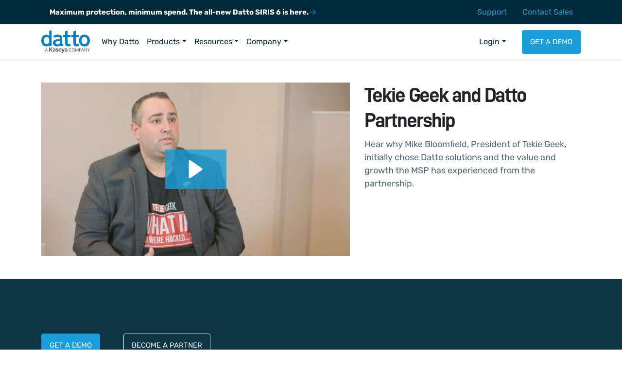

--- FILE ---
content_type: text/html; charset=UTF-8
request_url: https://www.datto.com/resources/tekie-geek-and-datto-partnership/
body_size: 28555
content:
<!DOCTYPE html><html lang="en-US" class="no-js no-svg"><head><meta name="google-site-verification" content="XsyV-A7PwV9tOC6KxRUFCd51-jD35PCaN_TjlJeOcfY" /><meta name="google-site-verification" content="EiPhJt2Wf4rSOj9P92XIonw1npikrsypR89tUEscUOA" /><meta name='zd-site-verification' content='d56rnrclmn7jwg6efxlcm' /><link rel="alternate" href="https://www.datto.com/resources/tekie-geek-and-datto-partnership/" hreflang="en" /><link rel="alternate" href="https://www.datto.com/resources/tekie-geek-and-datto-partnership/" hreflang="x-default" /><meta charset="UTF-8"><meta name="viewport" content="width=device-width, initial-scale=1"><link rel="profile" href="http://gmpg.org/xfn/11"><meta name='robots' content='index, follow, max-image-preview:large, max-snippet:-1, max-video-preview:-1' /><style>img:is([sizes="auto" i], [sizes^="auto," i]) { contain-intrinsic-size: 3000px 1500px }</style><title>Tekie Geek and Datto Partnership | Datto</title><meta name="description" content="Hear why Mike Bloomfield, President of Tekie Geek, initially chose Datto solutions and the value and growth the MSP has experienced from the partnership." /><link rel="canonical" href="https://www.datto.com/resources/tekie-geek-and-datto-partnership/" /><meta property="og:locale" content="en_US" /><meta property="og:type" content="article" /><meta property="og:title" content="Tekie Geek and Datto Partnership | Datto" /><meta property="og:description" content="Hear why Mike Bloomfield, President of Tekie Geek, initially chose Datto solutions and the value and growth the MSP has experienced from the partnership." /><meta property="og:url" content="https://www.datto.com/resources/tekie-geek-and-datto-partnership/" /><meta property="og:site_name" content="Datto" /><meta property="article:publisher" content="https://www.facebook.com/dattoinc/" /><meta property="article:modified_time" content="2024-04-18T03:39:40+00:00" /><meta property="og:image" content="https://www.datto.com/wp-content/uploads/Great-With-Next-Generation-PSA.png" /><meta property="og:image:width" content="1600" /><meta property="og:image:height" content="400" /><meta property="og:image:type" content="image/png" /><meta name="twitter:card" content="summary_large_image" /><meta name="twitter:site" content="@datto" /> <script type="application/ld+json" class="yoast-schema-graph">{"@context":"https://schema.org","@graph":[{"@type":"WebPage","@id":"https://www.datto.com/resources/tekie-geek-and-datto-partnership/","url":"https://www.datto.com/resources/tekie-geek-and-datto-partnership/","name":"Tekie Geek and Datto Partnership | Datto","isPartOf":{"@id":"https://www.datto.com/#website"},"primaryImageOfPage":{"@id":"https://www.datto.com/resources/tekie-geek-and-datto-partnership/#primaryimage"},"image":{"@id":"https://www.datto.com/resources/tekie-geek-and-datto-partnership/#primaryimage"},"thumbnailUrl":"https://www.datto.com/wp-content/uploads/Great-With-Next-Generation-PSA.png","datePublished":"2022-09-12T17:24:55+00:00","dateModified":"2024-04-18T03:39:40+00:00","description":"Hear why Mike Bloomfield, President of Tekie Geek, initially chose Datto solutions and the value and growth the MSP has experienced from the partnership.","breadcrumb":{"@id":"https://www.datto.com/resources/tekie-geek-and-datto-partnership/#breadcrumb"},"inLanguage":"en-US","potentialAction":[{"@type":"ReadAction","target":["https://www.datto.com/resources/tekie-geek-and-datto-partnership/"]}]},{"@type":"ImageObject","inLanguage":"en-US","@id":"https://www.datto.com/resources/tekie-geek-and-datto-partnership/#primaryimage","url":"https://www.datto.com/wp-content/uploads/Great-With-Next-Generation-PSA.png","contentUrl":"https://www.datto.com/wp-content/uploads/Great-With-Next-Generation-PSA.png","width":1600,"height":400},{"@type":"BreadcrumbList","@id":"https://www.datto.com/resources/tekie-geek-and-datto-partnership/#breadcrumb","itemListElement":[{"@type":"ListItem","position":1,"name":"Home","item":"https://www.datto.com/"},{"@type":"ListItem","position":2,"name":"Resources","item":"https://www.datto.com/da/resources/"},{"@type":"ListItem","position":3,"name":"Tekie Geek and Datto Partnership"}]},{"@type":"WebSite","@id":"https://www.datto.com/#website","url":"https://www.datto.com/","name":"Datto","description":"a Kaseya Company","publisher":{"@id":"https://www.datto.com/#organization"},"potentialAction":[{"@type":"SearchAction","target":{"@type":"EntryPoint","urlTemplate":"https://www.datto.com/?s={search_term_string}"},"query-input":{"@type":"PropertyValueSpecification","valueRequired":true,"valueName":"search_term_string"}}],"inLanguage":"en-US"},{"@type":"Organization","@id":"https://www.datto.com/#organization","name":"Datto","url":"https://www.datto.com/","logo":{"@type":"ImageObject","inLanguage":"en-US","@id":"https://www.datto.com/#/schema/logo/image/","url":"https://www.datto.com/wp-content/uploads/logo-datto.svg","contentUrl":"https://www.datto.com/wp-content/uploads/logo-datto.svg","width":295,"height":127,"caption":"Datto"},"image":{"@id":"https://www.datto.com/#/schema/logo/image/"},"sameAs":["https://www.facebook.com/dattoinc/","https://x.com/datto","https://www.linkedin.com/company/datto-inc-","https://www.youtube.com/channel/UCcDYBdnmg6JP4jIiAEY6sDA"]}]}</script> <link rel='dns-prefetch' href='//global.localizecdn.com' /><link rel="alternate" type="application/rss+xml" title="Datto &raquo; Feed" href="https://www.datto.com/feed/" /><style>.lazyload,
			.lazyloading {
				max-width: 100%;
			}</style><link rel='stylesheet' id='wp-block-library-css' href='https://www.datto.com/wp-includes/css/dist/block-library/style.min.css?ver=6.8.3' type='text/css' media='all' /><style id='classic-theme-styles-inline-css' type='text/css'>/*! This file is auto-generated */
.wp-block-button__link{color:#fff;background-color:#32373c;border-radius:9999px;box-shadow:none;text-decoration:none;padding:calc(.667em + 2px) calc(1.333em + 2px);font-size:1.125em}.wp-block-file__button{background:#32373c;color:#fff;text-decoration:none}</style><style id='safe-svg-svg-icon-style-inline-css' type='text/css'>.safe-svg-cover{text-align:center}.safe-svg-cover .safe-svg-inside{display:inline-block;max-width:100%}.safe-svg-cover svg{fill:currentColor;height:100%;max-height:100%;max-width:100%;width:100%}</style><style id='global-styles-inline-css' type='text/css'>:root{--wp--preset--aspect-ratio--square: 1;--wp--preset--aspect-ratio--4-3: 4/3;--wp--preset--aspect-ratio--3-4: 3/4;--wp--preset--aspect-ratio--3-2: 3/2;--wp--preset--aspect-ratio--2-3: 2/3;--wp--preset--aspect-ratio--16-9: 16/9;--wp--preset--aspect-ratio--9-16: 9/16;--wp--preset--color--black: #000000;--wp--preset--color--cyan-bluish-gray: #abb8c3;--wp--preset--color--white: #ffffff;--wp--preset--color--pale-pink: #f78da7;--wp--preset--color--vivid-red: #cf2e2e;--wp--preset--color--luminous-vivid-orange: #ff6900;--wp--preset--color--luminous-vivid-amber: #fcb900;--wp--preset--color--light-green-cyan: #7bdcb5;--wp--preset--color--vivid-green-cyan: #00d084;--wp--preset--color--pale-cyan-blue: #8ed1fc;--wp--preset--color--vivid-cyan-blue: #0693e3;--wp--preset--color--vivid-purple: #9b51e0;--wp--preset--color--blue: #0668a5;--wp--preset--color--indigo: #6610f2;--wp--preset--color--purple: #6f42c1;--wp--preset--color--pink: #b11f71;--wp--preset--color--red: #dc3545;--wp--preset--color--orange: #fd7e14;--wp--preset--color--yellow: #ffc107;--wp--preset--color--green: #28a745;--wp--preset--color--teal: #20c997;--wp--preset--color--cyan: #008a9b;--wp--preset--color--grey: #c8c7c3;--wp--preset--color--light: #f7f7f7;--wp--preset--color--dark: #1d1d1d;--wp--preset--gradient--vivid-cyan-blue-to-vivid-purple: linear-gradient(135deg,rgba(6,147,227,1) 0%,rgb(155,81,224) 100%);--wp--preset--gradient--light-green-cyan-to-vivid-green-cyan: linear-gradient(135deg,rgb(122,220,180) 0%,rgb(0,208,130) 100%);--wp--preset--gradient--luminous-vivid-amber-to-luminous-vivid-orange: linear-gradient(135deg,rgba(252,185,0,1) 0%,rgba(255,105,0,1) 100%);--wp--preset--gradient--luminous-vivid-orange-to-vivid-red: linear-gradient(135deg,rgba(255,105,0,1) 0%,rgb(207,46,46) 100%);--wp--preset--gradient--very-light-gray-to-cyan-bluish-gray: linear-gradient(135deg,rgb(238,238,238) 0%,rgb(169,184,195) 100%);--wp--preset--gradient--cool-to-warm-spectrum: linear-gradient(135deg,rgb(74,234,220) 0%,rgb(151,120,209) 20%,rgb(207,42,186) 40%,rgb(238,44,130) 60%,rgb(251,105,98) 80%,rgb(254,248,76) 100%);--wp--preset--gradient--blush-light-purple: linear-gradient(135deg,rgb(255,206,236) 0%,rgb(152,150,240) 100%);--wp--preset--gradient--blush-bordeaux: linear-gradient(135deg,rgb(254,205,165) 0%,rgb(254,45,45) 50%,rgb(107,0,62) 100%);--wp--preset--gradient--luminous-dusk: linear-gradient(135deg,rgb(255,203,112) 0%,rgb(199,81,192) 50%,rgb(65,88,208) 100%);--wp--preset--gradient--pale-ocean: linear-gradient(135deg,rgb(255,245,203) 0%,rgb(182,227,212) 50%,rgb(51,167,181) 100%);--wp--preset--gradient--electric-grass: linear-gradient(135deg,rgb(202,248,128) 0%,rgb(113,206,126) 100%);--wp--preset--gradient--midnight: linear-gradient(135deg,rgb(2,3,129) 0%,rgb(40,116,252) 100%);--wp--preset--font-size--small: 13px;--wp--preset--font-size--medium: 20px;--wp--preset--font-size--large: 36px;--wp--preset--font-size--x-large: 42px;--wp--preset--spacing--20: 0.44rem;--wp--preset--spacing--30: 0.67rem;--wp--preset--spacing--40: 1rem;--wp--preset--spacing--50: 1.5rem;--wp--preset--spacing--60: 2.25rem;--wp--preset--spacing--70: 3.38rem;--wp--preset--spacing--80: 5.06rem;--wp--preset--shadow--natural: 6px 6px 9px rgba(0, 0, 0, 0.2);--wp--preset--shadow--deep: 12px 12px 50px rgba(0, 0, 0, 0.4);--wp--preset--shadow--sharp: 6px 6px 0px rgba(0, 0, 0, 0.2);--wp--preset--shadow--outlined: 6px 6px 0px -3px rgba(255, 255, 255, 1), 6px 6px rgba(0, 0, 0, 1);--wp--preset--shadow--crisp: 6px 6px 0px rgba(0, 0, 0, 1);}:where(.is-layout-flex){gap: 0.5em;}:where(.is-layout-grid){gap: 0.5em;}body .is-layout-flex{display: flex;}.is-layout-flex{flex-wrap: wrap;align-items: center;}.is-layout-flex > :is(*, div){margin: 0;}body .is-layout-grid{display: grid;}.is-layout-grid > :is(*, div){margin: 0;}:where(.wp-block-columns.is-layout-flex){gap: 2em;}:where(.wp-block-columns.is-layout-grid){gap: 2em;}:where(.wp-block-post-template.is-layout-flex){gap: 1.25em;}:where(.wp-block-post-template.is-layout-grid){gap: 1.25em;}.has-black-color{color: var(--wp--preset--color--black) !important;}.has-cyan-bluish-gray-color{color: var(--wp--preset--color--cyan-bluish-gray) !important;}.has-white-color{color: var(--wp--preset--color--white) !important;}.has-pale-pink-color{color: var(--wp--preset--color--pale-pink) !important;}.has-vivid-red-color{color: var(--wp--preset--color--vivid-red) !important;}.has-luminous-vivid-orange-color{color: var(--wp--preset--color--luminous-vivid-orange) !important;}.has-luminous-vivid-amber-color{color: var(--wp--preset--color--luminous-vivid-amber) !important;}.has-light-green-cyan-color{color: var(--wp--preset--color--light-green-cyan) !important;}.has-vivid-green-cyan-color{color: var(--wp--preset--color--vivid-green-cyan) !important;}.has-pale-cyan-blue-color{color: var(--wp--preset--color--pale-cyan-blue) !important;}.has-vivid-cyan-blue-color{color: var(--wp--preset--color--vivid-cyan-blue) !important;}.has-vivid-purple-color{color: var(--wp--preset--color--vivid-purple) !important;}.has-black-background-color{background-color: var(--wp--preset--color--black) !important;}.has-cyan-bluish-gray-background-color{background-color: var(--wp--preset--color--cyan-bluish-gray) !important;}.has-white-background-color{background-color: var(--wp--preset--color--white) !important;}.has-pale-pink-background-color{background-color: var(--wp--preset--color--pale-pink) !important;}.has-vivid-red-background-color{background-color: var(--wp--preset--color--vivid-red) !important;}.has-luminous-vivid-orange-background-color{background-color: var(--wp--preset--color--luminous-vivid-orange) !important;}.has-luminous-vivid-amber-background-color{background-color: var(--wp--preset--color--luminous-vivid-amber) !important;}.has-light-green-cyan-background-color{background-color: var(--wp--preset--color--light-green-cyan) !important;}.has-vivid-green-cyan-background-color{background-color: var(--wp--preset--color--vivid-green-cyan) !important;}.has-pale-cyan-blue-background-color{background-color: var(--wp--preset--color--pale-cyan-blue) !important;}.has-vivid-cyan-blue-background-color{background-color: var(--wp--preset--color--vivid-cyan-blue) !important;}.has-vivid-purple-background-color{background-color: var(--wp--preset--color--vivid-purple) !important;}.has-black-border-color{border-color: var(--wp--preset--color--black) !important;}.has-cyan-bluish-gray-border-color{border-color: var(--wp--preset--color--cyan-bluish-gray) !important;}.has-white-border-color{border-color: var(--wp--preset--color--white) !important;}.has-pale-pink-border-color{border-color: var(--wp--preset--color--pale-pink) !important;}.has-vivid-red-border-color{border-color: var(--wp--preset--color--vivid-red) !important;}.has-luminous-vivid-orange-border-color{border-color: var(--wp--preset--color--luminous-vivid-orange) !important;}.has-luminous-vivid-amber-border-color{border-color: var(--wp--preset--color--luminous-vivid-amber) !important;}.has-light-green-cyan-border-color{border-color: var(--wp--preset--color--light-green-cyan) !important;}.has-vivid-green-cyan-border-color{border-color: var(--wp--preset--color--vivid-green-cyan) !important;}.has-pale-cyan-blue-border-color{border-color: var(--wp--preset--color--pale-cyan-blue) !important;}.has-vivid-cyan-blue-border-color{border-color: var(--wp--preset--color--vivid-cyan-blue) !important;}.has-vivid-purple-border-color{border-color: var(--wp--preset--color--vivid-purple) !important;}.has-vivid-cyan-blue-to-vivid-purple-gradient-background{background: var(--wp--preset--gradient--vivid-cyan-blue-to-vivid-purple) !important;}.has-light-green-cyan-to-vivid-green-cyan-gradient-background{background: var(--wp--preset--gradient--light-green-cyan-to-vivid-green-cyan) !important;}.has-luminous-vivid-amber-to-luminous-vivid-orange-gradient-background{background: var(--wp--preset--gradient--luminous-vivid-amber-to-luminous-vivid-orange) !important;}.has-luminous-vivid-orange-to-vivid-red-gradient-background{background: var(--wp--preset--gradient--luminous-vivid-orange-to-vivid-red) !important;}.has-very-light-gray-to-cyan-bluish-gray-gradient-background{background: var(--wp--preset--gradient--very-light-gray-to-cyan-bluish-gray) !important;}.has-cool-to-warm-spectrum-gradient-background{background: var(--wp--preset--gradient--cool-to-warm-spectrum) !important;}.has-blush-light-purple-gradient-background{background: var(--wp--preset--gradient--blush-light-purple) !important;}.has-blush-bordeaux-gradient-background{background: var(--wp--preset--gradient--blush-bordeaux) !important;}.has-luminous-dusk-gradient-background{background: var(--wp--preset--gradient--luminous-dusk) !important;}.has-pale-ocean-gradient-background{background: var(--wp--preset--gradient--pale-ocean) !important;}.has-electric-grass-gradient-background{background: var(--wp--preset--gradient--electric-grass) !important;}.has-midnight-gradient-background{background: var(--wp--preset--gradient--midnight) !important;}.has-small-font-size{font-size: var(--wp--preset--font-size--small) !important;}.has-medium-font-size{font-size: var(--wp--preset--font-size--medium) !important;}.has-large-font-size{font-size: var(--wp--preset--font-size--large) !important;}.has-x-large-font-size{font-size: var(--wp--preset--font-size--x-large) !important;}
:where(.wp-block-post-template.is-layout-flex){gap: 1.25em;}:where(.wp-block-post-template.is-layout-grid){gap: 1.25em;}
:where(.wp-block-columns.is-layout-flex){gap: 2em;}:where(.wp-block-columns.is-layout-grid){gap: 2em;}
:root :where(.wp-block-pullquote){font-size: 1.5em;line-height: 1.6;}</style><link rel='stylesheet' id='compiled-style-css' href='https://www.datto.com/wp-content/cache/autoptimize/css/autoptimize_single_9ea5ed5267d557fd77aee91f20a2a252.css?ver=4.6.3' type='text/css' media='all' /> <script type="text/javascript" src="//global.localizecdn.com/localize.js" id="localize-js"></script> <script type="text/javascript" id="localizeFallback-js-extra">var PROJECT_KEY = "sBxCm5ZTqvtg2";
var URL_OPTIONS = "1";
var ALLOW_INLINE_BREAK_TAGS = "";
var AUTO_APPROVE = "true";
var RETRANSLATE_ON_NEW_PHRASES = "true";
var AVAILABLE_LANGUAGES = ["da","de","en","es-LA","fr","nl","pt-BR","sv"];
var SOURCE_LANGUAGE = "en";
var localize_conf = {"permalink_plain":""};</script> <script type="text/javascript" id="localizeFallback-js-before">const OVERRIDE_LANG = 'en'</script> <script type="text/javascript" src="https://www.datto.com/wp-content/plugins/localizejs/localizejs.min.js" id="localizeFallback-js"></script> <script>document.documentElement.className = document.documentElement.className.replace('no-js', 'js');</script> <style>.no-js img.lazyload {
				display: none;
			}

			figure.wp-block-image img.lazyloading {
				min-width: 150px;
			}

			.lazyload,
			.lazyloading {
				--smush-placeholder-width: 100px;
				--smush-placeholder-aspect-ratio: 1/1;
				width: var(--smush-image-width, var(--smush-placeholder-width)) !important;
				aspect-ratio: var(--smush-image-aspect-ratio, var(--smush-placeholder-aspect-ratio)) !important;
			}

						.lazyload, .lazyloading {
				opacity: 0;
			}

			.lazyloaded {
				opacity: 1;
				transition: opacity 400ms;
				transition-delay: 0ms;
			}</style><link rel="icon" href="https://www.datto.com/wp-content/uploads/badge-datto.svg" sizes="32x32" /><link rel="icon" href="https://www.datto.com/wp-content/uploads/badge-datto.svg" sizes="192x192" /><link rel="apple-touch-icon" href="https://www.datto.com/wp-content/uploads/badge-datto.svg" /><meta name="msapplication-TileImage" content="https://www.datto.com/wp-content/uploads/badge-datto.svg" />  <script>window.addEventListener('load', function () {
  (function(w,d,s,l,i){
    w[l]=w[l]||[];
    w[l].push({'gtm.start': new Date().getTime(), event:'gtm.js'});
    var f=d.getElementsByTagName(s)[0],
        j=d.createElement(s),
        dl=l!='dataLayer'?'&l='+l:'';
    j.async=true;
    j.src='https://www.googletagmanager.com/gtm.js?id='+i+dl;
    f.parentNode.insertBefore(j,f);
  })(window,document,'script','dataLayer','GTM-5WLH269L');
});</script> </head><body class="wp-singular resource-template resource-template-builder resource-template-builder-php single single-resource postid-2141 single-format-standard wp-theme-bs4-base wp-child-theme-bs4-base-child"><div id="page" class="site"> <a class="skip-link screen-reader-text sr-only" href="#content">Skip to content</a><section id="topbar" class="bg-widget"><div class="container"><div class="row align-items-center"><div class="col"> <a href="https://lp.datto.com/siris6" class="d-flex align-items-center btn btn-link text-white text-decoration-none text-wrap text-left font-weight-bold" style="gap: .5rem;"> Maximum protection, minimum spend. The all-new Datto SIRIS 6 is here. <svg class="text-primary flex-shrink-0" fill="currentColor" width="16" height="16" xmlns="http://www.w3.org/2000/svg" viewBox="0 0 448 512"> <path d="M443.3 267.3c6.2-6.2 6.2-16.4 0-22.6l-176-176c-6.2-6.2-16.4-6.2-22.6 0s-6.2 16.4 0 22.6L393.4 240H16c-8.8 0-16 7.2-16 16s7.2 16 16 16h377.4L244.7 420.7c-6.2 6.2-6.2 16.4 0 22.6s16.4 6.2 22.6 0l176-176z" /> </svg> </a></div><div class="col-auto d-none d-md-block"><ul id="menu-top-nav" class="nav justify-content-end"><li itemscope="itemscope" itemtype="https://www.schema.org/SiteNavigationElement" id="menu-item-4570" class="menu-item menu-item-type-post_type menu-item-object-page menu-item-4570 nav-item"><a title="Support" href="https://www.datto.com/support/" class="nav-link"> <span>Support</span></a></li><li itemscope="itemscope" itemtype="https://www.schema.org/SiteNavigationElement" id="menu-item-4572" class="menu-item menu-item-type-post_type menu-item-object-page menu-item-4572 nav-item"><a title="Contact Sales" href="https://www.datto.com/contact-sales/" class="nav-link"> <span>Contact Sales</span></a></li></ul></div></div></div></section><header class="js-sticky-navbar shadow-sm position-relative" style="z-index: 1100;"><nav class="navbar navbar-expand-lg navbar-light bg-white" role="navigation"><div class="container"> <a class="navbar-brand" href="https://www.datto.com" aria-label="RMM Software &amp; Backup Solutions" title="RMM Software &amp; Backup Solutions"> <svg class="img-fluid w-100 h-auto" style="max-width: 100px;" id="Layer_2" xmlns="http://www.w3.org/2000/svg" viewBox="0 0 295.04 136.176" aria-labelledby="datto-logo"><title id="datto-logo">RMM Software &amp; Backup Solutions</title><defs><style>.cls-1{fill:#0580c2;}.cls-2{fill:#545758;}</style></defs><g id="logos"><g id="logos-2"><g><g><path class="cls-1" d="M48.117,.058V31.751c-5.59-4.725-10.776-6.742-17.864-6.742C12.389,25.009,0,39.531,0,60.564c0,21.148,12.678,36.131,30.657,36.131,6.742,0,12.678-2.305,17.403-6.915v5.302h14.522V0l-14.464,.058h0Zm-1.614,73.587c-2.017,5.302-7.895,9.047-14.406,9.047-10.257,0-16.827-8.471-16.827-21.609,0-13.657,6.627-22.186,17.288-22.186,6.454,0,12.678,4.034,14.233,9.335,.864,2.593,1.153,6.166,1.153,13.542,0,5.82-.403,9.451-1.441,11.871Z"/><path class="cls-1" d="M126.948,72.089v-25.24c0-8.183-.864-11.352-4.437-15.098-4.149-4.495-11.813-6.915-21.321-6.915-9.623,0-19.304,2.305-28.64,7.03l6.051,11.64c9.623-4.149,14.406-5.302,21.033-5.302,8.932,0,12.562,3.169,12.678,10.949v2.19c-11.64,1.153-15.559,1.614-20.169,2.42-14.694,2.881-21.609,9.335-21.609,20.284,0,12.966,11.237,22.762,26.047,22.762,7.895,0,14.118-2.881,18.555-8.471,1.441,4.725,5.302,7.607,11.813,8.471l7.376-11.237c-6.685-2.708-7.376-4.149-7.376-13.484h-.001Zm-14.694,1.269c0,4.034-.576,5.59-2.593,7.318-2.593,2.305-7.03,3.919-10.776,3.919-7.03,0-12.85-4.61-12.85-10.257,0-4.61,3.054-7.318,9.796-8.932,4.495-1.037,8.183-1.441,16.423-2.305v10.257Z"/><path class="cls-1" d="M159.449,71.513c0,8.471,1.729,10.488,8.932,10.488,2.42,0,5.186-.288,8.183-.864l1.844,12.793c-4.725,1.268-10.084,2.017-14.694,2.017-13.542,0-18.843-5.59-18.843-19.593V38.897h-12.505v-12.505h12.505V5.244L159.391,.058V26.392h18.094v12.505h-18.037v32.616h.001Z"/><path class="cls-1" d="M209.64,71.513c0,8.471,1.729,10.488,8.932,10.488,2.42,0,5.186-.288,8.183-.864l1.844,12.793c-4.725,1.268-10.084,2.017-14.694,2.017-13.542,0-18.843-5.59-18.843-19.593V38.897h-12.505v-12.505h12.505V5.244L209.583,.058V26.392h18.037v12.505h-18.037l.058,32.616h0Z"/><path class="cls-1" d="M261.33,24.664c-19.132,0-31.982,14.579-31.982,36.419,0,21.148,13.542,35.843,33.134,35.843,19.189,0,32.558-14.81,32.558-35.843,0-21.552-13.657-36.419-33.711-36.419h.001Zm.576,58.086c-10.661,0-17.691-8.759-17.691-21.898s7.203-22.186,17.864-22.186c10.373,0,17.288,8.817,17.288,22.186,0,13.081-7.088,21.898-17.46,21.898h-.001Z"/></g><g><path class="cls-2" d="M38.824,127.986h-1.93c-.223,0-.403-.061-.541-.183s-.24-.277-.309-.467l-1.725-4.89h-8.274l-1.725,4.89c-.06,.169-.163,.321-.309,.453s-.326,.197-.541,.197h-1.93l7.374-20.254h2.535l7.374,20.254Zm-12.084-7.519h6.884l-2.896-8.24c-.188-.508-.374-1.144-.553-1.908-.094,.386-.185,.742-.275,1.067s-.179,.611-.264,.855l-2.896,8.226h.001Z"/><g><path class="cls-2" d="M48.068,101.812h5.23v11.197l9.414-11.197h6.429l-10.725,12.293,11.162,13.771h-6.828l-9.369-12.102h-.083v12.102h-5.23v-26.064h-.001Z"/><path class="cls-2" d="M71.614,109.652c1.929-.901,4.545-1.455,6.67-1.455,5.864,0,8.298,2.438,8.298,8.103v2.472c0,1.941,.038,3.396,.068,4.813,.046,1.458,.122,2.8,.234,4.293h-4.402c-.188-1.007-.188-2.276-.234-2.868h-.075c-1.153,2.126-3.656,3.316-5.932,3.316-3.407,0-6.731-2.047-6.731-5.706,0-2.887,1.386-4.564,3.286-5.49,1.907-.939,4.38-1.13,6.467-1.13h2.758c0-3.098-1.378-4.142-4.326-4.142-2.133,0-4.258,.825-5.939,2.099l-.143-4.304h0Zm5.856,15.013c1.53,0,2.728-.671,3.513-1.714,.821-1.081,1.04-2.465,1.04-3.96h-2.163c-2.238,0-5.569,.373-5.569,3.319,0,1.648,1.387,2.355,3.181,2.355h-.001Z"/><path class="cls-2" d="M101.454,112.682c-1.537-.524-2.668-.825-4.484-.825-1.35,0-2.963,.49-2.963,2.138,0,3.056,8.714,1.119,8.714,8.065,0,4.478-4.002,6.267-8.066,6.267-1.922,0-3.851-.328-5.683-.818l.302-4.108c1.568,.788,3.211,1.267,4.929,1.267,1.267,0,3.286-.479,3.286-2.355,0-3.768-8.697-1.191-8.697-8.132,0-4.154,3.618-5.982,7.537-5.982,2.358,0,3.881,.37,5.457,.709l-.332,3.776Z"/><path class="cls-2" d="M120.787,126.796c-1.824,1.01-3.919,1.53-6.61,1.53-6.347,0-10.047-3.66-10.047-9.964,0-5.578,2.955-10.165,8.931-10.165,7.123,0,9.165,4.888,9.165,11.619h-13.311c.234,3.086,2.397,4.85,5.495,4.85,2.427,0,4.522-.893,6.377-1.941v4.07h.001Zm-3.354-10.423c-.144-2.415-1.259-4.515-4.063-4.515s-4.221,1.948-4.455,4.515h8.517Z"/><path class="cls-2" d="M132.229,122.691h.076l4.628-14.049h5.08l-7.214,19.088c-1.605,4.258-2.758,8.445-7.997,8.445-1.184,0-2.39-.188-3.542-.524l.332-3.697c.633,.226,1.349,.332,2.585,.332,2.012,0,3.24-1.375,3.24-3.434l-7.356-20.211h5.525l4.643,14.049h-.001Z"/><path class="cls-2" d="M143.286,109.652c1.937-.901,4.545-1.455,6.677-1.455,5.864,0,8.298,2.438,8.298,8.103v2.472c0,1.941,.037,3.396,.068,4.813,.037,1.458,.112,2.8,.226,4.293h-4.402c-.195-1.007-.195-2.276-.234-2.868h-.068c-1.16,2.126-3.664,3.316-5.932,3.316-3.415,0-6.739-2.047-6.739-5.706,0-2.887,1.387-4.564,3.294-5.49,1.907-.939,4.372-1.13,6.467-1.13h2.758c0-3.098-1.379-4.142-4.326-4.142-2.149,0-4.266,.825-5.94,2.099l-.15-4.304h.002Zm5.864,15.013c1.53,0,2.72-.671,3.505-1.714,.821-1.081,1.048-2.465,1.048-3.96h-2.163c-2.246,0-5.578,.373-5.578,3.319,0,1.648,1.394,2.355,3.189,2.355h-.001Z"/></g><g><path class="cls-2" d="M181.408,123.802c.138,0,.261,.061,.374,.184l.978,1.173c-.755,.961-1.671,1.71-2.747,2.248-1.076,.537-2.375,.805-3.893,.805-1.33,0-2.535-.252-3.615-.756s-2.003-1.211-2.766-2.12-1.356-2-1.776-3.272c-.42-1.272-.631-2.67-.631-4.197s.225-2.925,.675-4.197,1.084-2.364,1.899-3.279c.815-.913,1.791-1.622,2.928-2.127,1.136-.504,2.391-.756,3.763-.756,1.356,0,2.524,.231,3.507,.692,.982,.462,1.855,1.089,2.619,1.88l-.811,1.258c-.06,.094-.129,.171-.206,.233-.077,.062-.188,.092-.334,.092-.111,0-.23-.045-.353-.134-.125-.09-.272-.2-.444-.332s-.374-.273-.605-.423c-.232-.151-.506-.292-.823-.424-.317-.131-.687-.242-1.107-.331-.42-.09-.905-.134-1.454-.134-.986,0-1.89,.185-2.708,.558-.819,.373-1.525,.902-2.117,1.591-.592,.688-1.053,1.526-1.383,2.515-.33,.99-.495,2.097-.495,3.321,0,1.264,.165,2.389,.495,3.378,.33,.988,.781,1.826,1.351,2.508s1.247,1.204,2.027,1.561c.78,.358,1.62,.538,2.521,.538,.549,0,1.042-.035,1.48-.106s.843-.181,1.216-.331c.374-.151,.721-.342,1.042-.573s.646-.506,.972-.827c.146-.142,.288-.213,.424-.213l-.003-.002Z"/><path class="cls-2" d="M203.169,117.866c0,1.518-.219,2.909-.656,4.177-.437,1.267-1.055,2.357-1.853,3.271-.798,.914-1.757,1.623-2.876,2.128-1.12,.504-2.357,.756-3.713,.756s-2.591-.252-3.705-.756c-1.115-.504-2.072-1.213-2.87-2.128-.798-.913-1.416-2.004-1.853-3.271-.437-1.268-.656-2.66-.656-4.177s.219-2.908,.656-4.176c.437-1.267,1.055-2.36,1.853-3.279,.798-.919,1.755-1.632,2.87-2.142,1.114-.508,2.349-.763,3.705-.763s2.593,.254,3.713,.763c1.12,.509,2.079,1.222,2.876,2.142,.798,.918,1.416,2.012,1.853,3.279,.437,1.268,.656,2.66,.656,4.176Zm-2.561,0c0-1.242-.155-2.359-.464-3.35-.309-.988-.746-1.826-1.312-2.508s-1.253-1.209-2.059-1.576c-.806-.368-1.707-.551-2.703-.551-.986,0-1.883,.183-2.689,.551-.806,.367-1.495,.892-2.066,1.576s-1.011,1.52-1.319,2.508c-.309,.99-.464,2.106-.464,3.35s.155,2.358,.464,3.343,.748,1.819,1.319,2.502c.57,.684,1.259,1.205,2.066,1.568,.805,.364,1.702,.545,2.689,.545,.995,0,1.896-.181,2.703-.545,.806-.363,1.493-.885,2.059-1.568,.566-.684,1.004-1.518,1.312-2.502,.309-.984,.464-2.099,.464-3.343Z"/><path class="cls-2" d="M215.967,121.379c.09,.25,.178,.502,.264,.756,.086-.264,.176-.515,.27-.756s.202-.483,.322-.728l6.242-12.451c.111-.217,.228-.348,.347-.396,.121-.047,.292-.071,.514-.071h1.84v20.254h-2.188v-14.883c0-.197,.004-.41,.013-.636s.021-.457,.038-.693l-6.319,12.664c-.215,.424-.514,.636-.901,.636h-.36c-.386,0-.687-.212-.901-.636l-6.46-12.705c.025,.244,.045,.486,.058,.721,.013,.236,.019,.453,.019,.65v14.883h-2.188v-20.254h1.84c.223,0,.395,.024,.514,.071,.121,.048,.236,.179,.347,.396l6.369,12.466c.121,.225,.225,.464,.315,.713h.003Z"/><path class="cls-2" d="M232.999,120.41v7.575h-2.484v-20.254h5.444c1.166,0,2.18,.149,3.043,.447,.863,.296,1.577,.719,2.143,1.265,.566,.547,.988,1.206,1.268,1.979s.418,1.634,.418,2.587c0,.942-.15,1.803-.451,2.585-.301,.783-.74,1.456-1.319,2.021-.579,.565-1.297,1.006-2.156,1.321-.858,.315-1.84,.473-2.946,.473h-2.96Zm0-2.176h2.96c.711,0,1.34-.104,1.884-.311s1.001-.496,1.371-.869,.648-.818,.836-1.337,.284-1.089,.284-1.709c0-1.291-.363-2.3-1.088-3.026-.725-.725-1.821-1.088-3.287-1.088h-2.96v8.338h-.001Z"/><path class="cls-2" d="M259.38,127.986h-1.93c-.223,0-.403-.061-.541-.183s-.24-.277-.309-.467l-1.725-4.89h-8.274l-1.725,4.89c-.06,.169-.163,.321-.309,.453s-.326,.197-.541,.197h-1.93l7.374-20.254h2.535l7.374,20.254Zm-12.084-7.519h6.884l-2.896-8.24c-.188-.508-.374-1.144-.553-1.908-.094,.386-.185,.742-.275,1.067s-.179,.611-.264,.855l-2.896,8.226h.001Z"/><path class="cls-2" d="M263.491,107.825c.107,.061,.23,.186,.367,.375l10.68,15.264c-.025-.244-.043-.483-.052-.714-.008-.231-.013-.454-.013-.671v-14.345h2.188v20.254h-1.261c-.197,0-.363-.037-.495-.112-.133-.076-.264-.203-.393-.382l-10.668-15.25c.017,.236,.03,.467,.038,.693s.013,.433,.013,.622v14.43h-2.188v-20.254h1.287c.223,0,.388,.031,.495,.092h.001Z"/><path class="cls-2" d="M288.271,119.93v8.056h-2.483v-8.056l-6.756-12.197h2.188c.223,0,.399,.062,.528,.184s.24,.273,.334,.452l4.222,7.873c.17,.329,.315,.64,.431,.933,.115,.292,.22,.579,.315,.861,.093-.292,.196-.583,.309-.876,.11-.292,.252-.597,.423-.918l4.208-7.873c.077-.15,.182-.294,.315-.43,.133-.138,.307-.206,.522-.206h2.214l-6.769,12.197h0Z"/></g></g></g></g></g></svg> </a> <button class="navbar-toggler" type="button" data-toggle="collapse" data-target="#navbarSupportedContent" aria-controls="navbarSupportedContent" aria-expanded="false" aria-label="Toggle navigation"> <span class="navbar-toggler-icon"></span> </button><div class="collapse navbar-collapse" id="navbarSupportedContent"><ul id="menu-main-nav" class="navbar-nav w-100"><li itemscope="itemscope" itemtype="https://www.schema.org/SiteNavigationElement" id="menu-item-83" class="menu-item menu-item-type-post_type menu-item-object-page menu-item-83 nav-item"><a title="Why Datto" href="https://www.datto.com/why-datto/" class="nav-link"> <span>Why Datto</span></a></li><li itemscope="itemscope" itemtype="https://www.schema.org/SiteNavigationElement" id="menu-item-945" class="menu-item menu-item-type-post_type menu-item-object-page dropdown menu-item-945 nav-item"><a title="Products" href="#" data-toggle="dropdown" aria-haspopup="true" aria-expanded="false" class="dropdown-toggle nav-link" id="menu-item-dropdown-945"> <span>Products</span></a><div class="dropdown-menu pb-0 px-0 shadow"><div class="container"><div class="row no-gutters"><div class="col-12 col-md-6 menu-icons menu-2-col menu-border"><div class="px-3 section-title"><div class="p text-uppercase font-weight-bold mb-3 text-muted"><a href="https://www.datto.com/products/backup/">BACKUP, RESTORE, AND PROTECT DATA</a></div><div class="small mb-3 text-muted"> Protect clients from downtime and data loss with a comprehensive
 set
 of business continuity and disaster recovery tools.</div></div><div class=""><div class="menu-brapd-container"><ul id="menu-brapd" class=""><li itemscope="itemscope" itemtype="https://www.schema.org/SiteNavigationElement" id="menu-item-912" class="menu-item menu-item-type-post_type menu-item-object-page menu-item-912 nav-item"><a title="Datto SIRIS" href="https://www.datto.com/products/siris/" class="nav-link"><?xml version="1.0" encoding="UTF-8"?> <svg xmlns="http://www.w3.org/2000/svg" xmlns:xlink="http://www.w3.org/1999/xlink" id="uuid-8b805930-6b2b-4c91-a912-f48f51c3b9ca" data-name="Layer 1" viewBox="0 0 48 27.55"><defs><linearGradient id="uuid-3169a67b-ac60-455b-8352-8c897585000b" x1=".08" y1="24.51" x2="28.9" y2="24.51" gradientTransform="translate(0 30) scale(1 -1)" gradientUnits="userSpaceOnUse"><stop offset="0" stop-color="#199ed9"></stop><stop offset=".19" stop-color="#199ed9"></stop><stop offset=".4" stop-color="#1c97d9"></stop><stop offset=".7" stop-color="#2384d8"></stop><stop offset="1" stop-color="#2c6bd7"></stop></linearGradient><linearGradient id="uuid-64699d62-e69a-4cfe-b1f9-3491e134aac0" x1="35.38" y1="21.77" x2="47.57" y2="21.77" gradientTransform="translate(0 30) scale(1 -1)" gradientUnits="userSpaceOnUse"><stop offset="0" stop-color="#199ed9"></stop><stop offset=".19" stop-color="#199ed9"></stop><stop offset=".4" stop-color="#1c97d9"></stop><stop offset=".7" stop-color="#2384d8"></stop><stop offset="1" stop-color="#2c6bd7"></stop></linearGradient><linearGradient id="uuid-70fefa1a-1408-4c95-ad81-8540bc10144d" x1="0" y1="6.4" x2="48" y2="6.4" gradientTransform="translate(0 30) scale(1 -1)" gradientUnits="userSpaceOnUse"><stop offset="0" stop-color="#199ed9"></stop><stop offset=".19" stop-color="#199ed9"></stop><stop offset=".4" stop-color="#1c97d9"></stop><stop offset=".7" stop-color="#2384d8"></stop><stop offset="1" stop-color="#2c6bd7"></stop></linearGradient><linearGradient id="uuid-ddc38f64-9e93-455f-8e41-864b82a304e9" x1="0" y1="14.72" x2="48" y2="14.72" gradientTransform="translate(0 30) scale(1 -1)" gradientUnits="userSpaceOnUse"><stop offset="0" stop-color="#199ed9"></stop><stop offset=".19" stop-color="#199ed9"></stop><stop offset=".4" stop-color="#1c97d9"></stop><stop offset=".7" stop-color="#2384d8"></stop><stop offset="1" stop-color="#2c6bd7"></stop></linearGradient></defs><path d="M.25,0C.16,0,.08,.07,.08,.16H.08V10.81c0,.09,.07,.16,.16,.16H28.74c.09,0,.16-.07,.16-.16h0V.16c0-.09-.07-.16-.16-.16H.25Z" style="fill: url(#uuid-3169a67b-ac60-455b-8352-8c897585000b);"></path><path d="M47.46,10.98h-11.96c-.06,0-.12-.05-.12-.12,0,0,0,0,0,0V5.61c0-.07,.05-.12,.12-.12h11.96c.06,0,.12,.05,.12,.12v5.26c0,.06-.05,.12-.12,.12,0,0,0,0,0,0Z" style="fill: url(#uuid-64699d62-e69a-4cfe-b1f9-3491e134aac0);"></path><path d="M48,20v-.36h-2.06s-43.88,0-43.88,0h0s-2.04,0-2.04,0v.36s-.01,7.55-.01,7.55H48v-7.55Z" style="fill: url(#uuid-70fefa1a-1408-4c95-ad81-8540bc10144d);"></path><path d="M47.98,12.86H.02v.41s-.01,4.43-.01,4.43H48v-4.84s-.01,0-.01,0Z" style="fill: url(#uuid-ddc38f64-9e93-455f-8e41-864b82a304e9);"></path><path d="M46.12,7.58h-1.61v.25h1.61v-.25Z" style="fill: #fff;"></path><path d="M46.12,7.31h-1.61v.27h1.61v-.27Zm0,1.42h-1.61v.23h1.61v-.23Z" style="fill: #fff;"></path><path d="M46.12,8.46h-1.61v.28h1.61v-.28Zm-9.24-.77c0,.23,.18,.41,.41,.41s.41-.18,.41-.41h0c0-.23-.18-.41-.41-.41-.23,0-.41,.18-.41,.41Zm0,1.24c0,.08,.06,.14,.14,.14s.14-.06,.14-.14-.06-.14-.14-.14-.14,.06-.14,.14Zm.82,.1c.06-.06,.06-.15,0-.2-.06-.06-.15-.06-.2,0-.06,.06-.06,.15,0,.2s.15,.06,.2,0h0Zm.58,0c.06-.06,.06-.15,0-.2s-.15-.06-.2,0h0c-.06,.06-.06,.15,0,.2s.15,.06,.2,0ZM21.9,2.04h-2.47v.39h2.47v-.39Z" style="fill: #fff;"></path><path d="M21.9,1.63h-2.47v.42h2.47v-.42Zm0,1.68h-2.47v.36h2.47v-.36h0Z" style="fill: #fff;"></path><path d="M21.9,2.89h-2.47v.42h2.47v-.42Zm3.27-.39c0,.48,.39,.87,.87,.87s.87-.39,.87-.87h0c0-.48-.39-.87-.87-.87s-.87,.39-.87,.87Z" style="fill: #fff;"></path><path d="M2.1,6.49s1.84,1.34,6.51,1.01c4.11-.29,7.49-2.29,12.5-2.17,5.29,.13,6.27,1.24,6.27,1.24" style="fill: none; stroke: #fff; stroke-miterlimit: 10; stroke-width: .3px;"></path><path d="M24.02,2.5c0,.14,.12,.26,.26,.26s.26-.12,.26-.26-.12-.26-.26-.26-.26,.12-.26,.26Zm-.93,0c0,.14,.12,.26,.26,.26s.26-.12,.26-.26-.12-.26-.26-.26-.26,.12-.26,.26ZM2.24,7.48c0,.09-.08,.17-.17,.17-.09,0-.17-.08-.17-.17s.08-.17,.17-.17c.09,0,.17,.08,.17,.17Zm0,.87c0,.09-.08,.17-.17,.17-.09,0-.17-.08-.17-.17s.08-.17,.17-.17c.09,0,.17,.08,.17,.17Zm0,.87c0,.09-.08,.17-.17,.17-.09,0-.17-.08-.17-.17s.08-.17,.17-.17c.09,0,.17,.08,.17,.17Zm0,.87c0,.09-.08,.17-.17,.17-.09,0-.17-.08-.17-.17,0-.09,.08-.17,.17-.17,.09,0,.17,.08,.17,.17h0Zm.97-1.73c0,.1-.08,.17-.17,.17-.1,0-.17-.08-.17-.17h0c0-.1,.08-.17,.17-.17,.1,0,.17,.08,.17,.17Zm0,.87c0,.09-.08,.17-.17,.17s-.17-.08-.17-.17,.08-.17,.17-.17,.17,.08,.17,.17Zm0,.87c0,.09-.08,.17-.17,.17s-.17-.08-.17-.17,.08-.17,.17-.17,.17,.08,.17,.17Zm.97-1.73c0,.1-.08,.17-.17,.17-.1,0-.17-.08-.17-.17s.08-.17,.17-.17c.1,0,.17,.08,.17,.17Zm0,.87c0,.09-.08,.17-.17,.17s-.17-.08-.17-.17h0c0-.09,.08-.17,.17-.17s.17,.08,.17,.17Zm0,.87c0,.09-.08,.17-.17,.17s-.17-.08-.17-.17h0c0-.09,.08-.17,.17-.17s.17,.08,.17,.17Zm.97-1.73c0,.1-.08,.17-.17,.17-.1,0-.17-.08-.17-.17s.08-.17,.17-.17c.1,0,.17,.08,.17,.17Zm0,.87c0,.1-.08,.17-.17,.17-.1,0-.17-.08-.17-.17,0-.1,.08-.17,.17-.17,.1,0,.17,.08,.17,.17h0Zm0,.87c0,.09-.08,.17-.17,.17s-.17-.08-.17-.17c0-.1,.08-.17,.17-.17,.1,0,.17,.08,.17,.17h0Zm.97-1.73c0,.09-.08,.17-.17,.17s-.17-.08-.17-.17h0c0-.09,.08-.17,.17-.17s.17,.08,.17,.17Zm0,.87c0,.09-.06,.18-.16,.18s-.18-.06-.18-.16c0,0,0-.02,0-.03,0-.09,.09-.17,.19-.16,.08,0,.15,.07,.16,.16Zm0,.87c0,.09-.08,.17-.17,.17s-.17-.08-.17-.17h0c0-.09,.08-.17,.17-.17s.17,.08,.17,.17Zm.97-1.73c0,.09-.08,.17-.17,.17s-.17-.08-.17-.17h0c0-.09,.08-.17,.17-.17s.17,.08,.17,.17Zm0,.87c0,.09-.08,.17-.17,.17s-.17-.08-.17-.17h0c0-.1,.08-.17,.17-.17,.1,0,.17,.08,.17,.17h0Zm0,.87c0,.1-.08,.17-.17,.17-.1,0-.17-.08-.17-.17s.08-.17,.17-.17c.1,0,.17,.08,.17,.17h0Zm.97-1.73c0,.09-.08,.17-.17,.17s-.17-.08-.17-.17,.08-.17,.17-.17,.17,.08,.17,.17h0Zm0,.87c0,.1-.08,.17-.17,.17-.1,0-.17-.08-.17-.17s.08-.17,.17-.17c.1,0,.17,.08,.17,.17Zm0,.87c0,.09-.08,.17-.17,.17s-.17-.08-.17-.17c0-.09,.08-.17,.17-.17s.17,.08,.17,.17h0Zm.97-1.73c0,.09-.08,.17-.17,.17s-.17-.08-.17-.17h0c0-.09,.08-.17,.17-.17s.17,.08,.17,.17Zm0,.87c0,.1-.08,.17-.17,.17-.1,0-.17-.08-.17-.17,0-.09,.08-.17,.17-.17s.17,.08,.17,.17h0Zm0,.87c0,.09-.08,.17-.17,.17s-.17-.08-.17-.17,.08-.17,.17-.17,.17,.08,.17,.17Zm.97-1.73c0,.1-.08,.17-.17,.17-.1,0-.17-.08-.17-.17h0c0-.1,.08-.17,.17-.17,.1,0,.17,.08,.17,.17Zm0,.87c0,.09-.08,.17-.17,.17s-.17-.08-.17-.17,.08-.17,.17-.17,.17,.08,.17,.17Zm0,.87c0,.09-.08,.17-.17,.17s-.17-.08-.17-.17,.08-.17,.17-.17,.17,.08,.17,.17h0Zm.97-1.73c0,.09-.08,.17-.17,.17s-.17-.08-.17-.17h0c0-.09,.08-.17,.17-.17s.17,.08,.17,.17Zm0,.87c0,.09-.08,.17-.17,.17s-.17-.08-.17-.17h0c0-.09,.08-.17,.17-.17,0,0,0,0,0,0,.1,0,.17,.08,.17,.17Zm0,.87c0,.09-.08,.17-.17,.17s-.17-.08-.17-.17,.08-.17,.17-.17,.17,.08,.17,.17Zm.97-1.73c0,.09-.08,.17-.17,.17s-.17-.08-.17-.17h0c0-.09,.08-.17,.17-.17s.17,.08,.17,.17Zm0,.87c0,.1-.08,.17-.17,.17-.1,0-.17-.08-.17-.17h0c0-.1,.08-.17,.17-.17,.1,0,.17,.08,.17,.17Zm0,.87c0,.09-.08,.17-.17,.17s-.17-.08-.17-.17,.08-.17,.17-.17,.17,.08,.17,.17Zm.98-2.6c0,.1-.08,.17-.17,.17-.1,0-.17-.08-.17-.17,0-.1,.08-.17,.17-.17,.1,0,.17,.08,.17,.17h0Zm0,.87c0,.09-.08,.17-.17,.17s-.17-.08-.17-.17,.08-.17,.17-.17,.17,.08,.17,.17h0Zm0,.87c0,.09-.08,.17-.17,.17s-.17-.08-.17-.17h0c0-.09,.08-.17,.17-.17s.17,.08,.17,.17Zm0,.87c0,.1-.08,.17-.17,.17-.1,0-.17-.08-.17-.17s.08-.17,.17-.17c.1,0,.17,.08,.17,.17Zm.98-2.6c0,.09-.08,.17-.17,.17s-.17-.08-.17-.17h0c0-.09,.08-.17,.17-.17s.17,.08,.17,.17Zm0,.87c0,.09-.08,.17-.17,.17s-.17-.08-.17-.17h0c0-.09,.08-.17,.17-.17s.17,.08,.17,.17Zm0,.87c0,.09-.06,.18-.16,.18-.09,0-.18-.06-.18-.16,0,0,0-.02,0-.03,0-.09,.08-.17,.17-.17s.17,.08,.17,.17h0Zm0,.87c0,.1-.08,.17-.17,.17-.1,0-.17-.08-.17-.17s.08-.17,.17-.17c.1,0,.17,.08,.17,.17h0Zm.98-2.6c0,.09-.08,.17-.17,.17-.09,0-.17-.08-.17-.17,0-.09,.08-.17,.17-.17,.09,0,.17,.08,.17,.17,0,0,0,0,0,0Zm0,.87c0,.1-.08,.17-.17,.17-.1,0-.17-.08-.17-.17s.08-.17,.17-.17c.1,0,.17,.08,.17,.17Zm0,.87c0,.09-.08,.17-.17,.17s-.17-.08-.17-.17h0c0-.09,.08-.17,.17-.17s.17,.08,.17,.17Zm0,.87c0,.09-.08,.17-.17,.17s-.17-.08-.17-.17c0-.09,.08-.17,.17-.17s.17,.08,.17,.17h0Zm.99-3.47c0,.1-.08,.17-.17,.17s-.17-.08-.17-.17,.08-.17,.17-.17,.17,.08,.17,.17h0Zm0,.87c0,.1-.08,.17-.17,.17s-.17-.08-.17-.17,.08-.17,.17-.17,.17,.08,.17,.17h0Zm0,.87c0,.09-.08,.17-.17,.17s-.17-.08-.17-.17,.08-.17,.17-.17,.17,.08,.17,.17Zm0,.87c0,.1-.08,.17-.17,.17s-.17-.08-.17-.17,.08-.17,.17-.17,.17,.08,.17,.17h0Zm0,.87c0,.09-.08,.17-.17,.17s-.17-.08-.17-.17,.08-.17,.17-.17,.17,.08,.17,.17h0Zm.99-3.47c0,.09-.08,.17-.17,.17s-.17-.08-.17-.17,.08-.17,.17-.17,.17,.08,.17,.17Zm0,.87c0,.09-.08,.17-.17,.17s-.17-.08-.17-.17,.08-.17,.17-.17,.17,.08,.17,.17Zm0,.87c0,.09-.08,.17-.17,.17s-.17-.08-.17-.17,.08-.17,.17-.17,.17,.08,.17,.17Zm0,.87c0,.1-.08,.17-.17,.17s-.17-.08-.17-.17,.08-.17,.17-.17,.17,.08,.17,.17Zm0,.87c0,.09-.08,.17-.17,.17s-.17-.08-.17-.17,.08-.17,.17-.17,.17,.08,.17,.17Zm.99-3.47c0,.09-.08,.17-.17,.17s-.17-.08-.17-.17h0c0-.09,.08-.17,.17-.17s.17,.08,.17,.17Zm0,.87c0,.09-.08,.17-.17,.17s-.17-.08-.17-.17,.08-.17,.17-.17,.17,.08,.17,.17Zm0,.87c0,.09-.08,.17-.17,.17s-.17-.08-.17-.17h0c0-.09,.08-.17,.17-.17s.17,.08,.17,.17h0Zm0,.87c0,.1-.08,.17-.17,.17s-.17-.08-.17-.17,.08-.17,.17-.17,.17,.08,.17,.17h0Zm0,.87c0,.09-.08,.17-.17,.17s-.17-.08-.17-.17c0-.1,.08-.17,.17-.17s.17,.08,.17,.17h0Zm.99-3.47c0,.1-.08,.17-.17,.17s-.17-.08-.17-.17,.08-.17,.17-.17,.17,.08,.17,.17h0Zm0,.87c0,.09-.06,.18-.16,.18-.09,0-.18-.06-.18-.16,0,0,0-.02,0-.03,0-.09,.09-.17,.19-.16,.08,0,.15,.07,.16,.16Zm0,.87c0,.09-.07,.18-.16,.18-.09,0-.18-.07-.18-.16,0,0,0-.02,0-.03,0-.09,.08-.17,.17-.17s.17,.08,.17,.17h0Zm0,.87c0,.1-.08,.17-.17,.17s-.17-.08-.17-.17c0-.1,.08-.17,.17-.17s.17,.08,.17,.17h0Zm0,.87c0,.09-.08,.17-.17,.17s-.17-.08-.17-.17h0c0-.09,.08-.17,.17-.17s.17,.08,.17,.17Zm.98-3.47c0,.09-.08,.17-.17,.17s-.17-.08-.17-.17h0c0-.09,.08-.17,.17-.17s.17,.08,.17,.17h0Zm0,.87c0,.1-.08,.17-.17,.17s-.17-.08-.17-.17,.08-.17,.17-.17,.17,.08,.17,.17h0Zm0,.87c0,.1-.08,.17-.17,.17s-.17-.08-.17-.17,.08-.17,.17-.17,.17,.08,.17,.17h0Zm0,.87c0,.09-.08,.17-.17,.17s-.17-.08-.17-.17h0c0-.1,.08-.17,.17-.17s.17,.08,.17,.17h0Zm0,.87c0,.09-.08,.17-.17,.17s-.17-.08-.17-.17,.08-.17,.17-.17,.17,.08,.17,.17Zm.99-3.47c0,.1-.08,.17-.17,.17-.1,0-.17-.08-.17-.17s.08-.17,.17-.17c.1,0,.17,.08,.17,.17h0Zm0,.87c0,.09-.08,.17-.17,.17s-.17-.08-.17-.17,.08-.17,.17-.17,.17,.08,.17,.17Zm0,.87c0,.09-.08,.17-.17,.17s-.17-.08-.17-.17c0-.09,.08-.17,.17-.17,0,0,0,0,0,0,.09,0,.17,.08,.17,.17,0,0,0,0,0,0h0Zm0,.87c0,.09-.08,.17-.17,.17s-.17-.08-.17-.17,.08-.17,.17-.17,.17,.08,.17,.17Zm0,.87c0,.1-.08,.17-.17,.17s-.17-.08-.17-.17,.08-.17,.17-.17,.17,.08,.17,.17Zm.99-3.47c0,.1-.08,.17-.17,.17s-.17-.08-.17-.17c0-.09,.08-.17,.17-.17s.17,.08,.17,.17h0Zm0,.87c0,.09-.08,.17-.17,.17s-.17-.08-.17-.17,.08-.17,.17-.17,.17,.08,.17,.17Zm0,.87c0,.1-.08,.17-.17,.17s-.17-.08-.17-.17c0-.1,.08-.17,.17-.17s.17,.08,.17,.17h0Zm0,.87c0,.09-.08,.17-.17,.17s-.17-.08-.17-.17h0c0-.09,.08-.17,.17-.17s.17,.08,.17,.17Zm0,.87c0,.09-.06,.18-.16,.18-.09,0-.18-.06-.18-.16,0,0,0-.02,0-.03,0-.09,.09-.17,.19-.16,.08,0,.15,.07,.16,.16Zm.98-2.6c0,.1-.08,.17-.17,.17s-.17-.08-.17-.17,.08-.17,.17-.17,.17,.08,.17,.17h0Zm0,.87c0,.09-.08,.17-.17,.17s-.17-.08-.17-.17,.08-.17,.17-.17,.17,.08,.17,.17Zm0,.87c0,.09-.08,.17-.17,.17s-.17-.08-.17-.17,.08-.17,.17-.17,.17,.08,.17,.17Zm0,.87c0,.1-.08,.17-.17,.17s-.17-.08-.17-.17,.08-.17,.17-.17,.17,.08,.17,.17h0Zm.98-2.6c0,.09-.08,.17-.17,.17s-.17-.08-.17-.17,.08-.17,.17-.17,.17,.08,.17,.17Zm0,.87c0,.09-.08,.17-.17,.17s-.17-.08-.17-.17h0c0-.09,.08-.17,.17-.17s.17,.08,.17,.17Zm0,.87c0,.09-.08,.17-.17,.17s-.17-.08-.17-.17,.08-.17,.17-.17,.17,.08,.17,.17h0Zm0,.87c0,.1-.08,.17-.17,.17s-.17-.08-.17-.17h0c0-.1,.08-.17,.17-.17s.17,.08,.17,.17Zm.92-3.5c0,.09-.08,.17-.17,.17s-.17-.08-.17-.17h0c0-.09,.08-.17,.17-.17s.17,.08,.17,.17Zm0,.87c0,.09-.08,.17-.17,.17s-.17-.08-.17-.17h0c0-.09,.09-.17,.19-.16,.08,0,.15,.07,.16,.16h0Zm0,.87c0,.1-.08,.17-.17,.17s-.17-.08-.17-.17c0-.09,.08-.17,.17-.17,0,0,0,0,0,0,.09,0,.17,.08,.17,.17,0,0,0,0,0,0h0Zm0,.87c0,.1-.07,.18-.16,.18-.1,0-.18-.07-.18-.16,0,0,0-.02,0-.03,0-.1,.09-.17,.19-.16,.09,0,.15,.08,.16,.16Zm0,.87c0,.1-.08,.17-.17,.17s-.17-.08-.17-.17,.08-.17,.17-.17,.17,.08,.17,.17h0Zm.98-3.47c0,.09-.08,.17-.17,.17-.09,0-.17-.08-.17-.17,0-.09,.08-.17,.17-.17s.17,.08,.17,.17h0Zm.95,0c0,.09-.08,.17-.17,.17-.09,0-.17-.08-.17-.17,0-.09,.08-.17,.17-.17s.17,.08,.17,.17h0Zm-.95,.87c0,.09-.08,.17-.17,.17s-.17-.08-.17-.17,.08-.17,.17-.17,.17,.08,.17,.17Zm0,.87c0,.09-.08,.17-.17,.17s-.17-.08-.17-.17c0-.09,.08-.17,.17-.17s.17,.08,.17,.17h0Zm0,.87c0,.09-.08,.17-.17,.17s-.17-.08-.17-.17,.08-.17,.17-.17,.17,.08,.17,.17Zm0,.87c0,.09-.08,.17-.17,.17s-.17-.08-.17-.17h0c0-.09,.08-.17,.17-.17s.17,.08,.17,.17Zm.98-2.6c0,.09-.06,.18-.16,.18-.09,0-.18-.06-.18-.16,0,0,0-.02,0-.03,0-.09,.09-.17,.19-.16,.08,0,.15,.07,.16,.16Zm0,.87c0,.09-.08,.17-.17,.17s-.17-.08-.17-.17h0c0-.1,.08-.17,.17-.17s.17,.08,.17,.17h0Zm0,.87c0,.09-.08,.17-.17,.17s-.17-.08-.17-.17,.08-.17,.17-.17,.17,.08,.17,.17Zm0,.87c0,.09-.08,.17-.17,.17s-.17-.08-.17-.17h0c0-.09,.08-.17,.17-.17s.17,.08,.17,.17Zm.98-2.6c0,.1-.08,.17-.17,.17s-.17-.08-.17-.17,.08-.17,.17-.17,.17,.08,.17,.17h0Zm0,.87c0,.09-.08,.17-.17,.17s-.17-.08-.17-.17,.08-.17,.17-.17,.17,.08,.17,.17Zm0,.87c0,.1-.08,.17-.17,.17s-.17-.08-.17-.17,.08-.17,.17-.17,.17,.08,.17,.17h0Zm0,.87c0,.1-.08,.17-.17,.17s-.17-.08-.17-.17h0c0-.09,.08-.17,.17-.17s.17,.08,.17,.17h0Zm-4.68-3.49c0,.1-.08,.17-.17,.17s-.17-.08-.17-.17h0c0-.1,.08-.17,.17-.17s.17,.08,.17,.17Zm.95,0c0,.09-.08,.17-.17,.17s-.17-.08-.17-.17,.08-.17,.17-.17,.17,.08,.17,.17ZM2.06,13.92H0v.37H2.06v-.37Zm45.93,0h-2.05v.37h2.05v-.37h0ZM3.56,15.91c0,.15-.12,.27-.27,.26,0,0,0,0,0,0-.15,0-.27-.12-.27-.27,0-.15,.12-.26,.27-.26,.15,0,.27,.12,.27,.27Zm-.01,.98c0,.15-.12,.27-.27,.26,0,0,0,0,0,0-.15,0-.27-.12-.27-.27h0c0-.15,.12-.26,.27-.26,.15,0,.27,.12,.27,.27Zm1.5,.01c0,.15-.12,.27-.27,.26,0,0,0,0,0,0-.15,0-.27-.12-.27-.26,0,0,0,0,0,0,0-.15,.12-.27,.27-.26h0c.15,0,.27,.12,.27,.27Zm1.5,.01c0,.15-.12,.27-.27,.26,0,0,0,0,0,0-.15,0-.27-.12-.27-.27,0,0,0,0,0,0,0-.15,.13-.27,.27-.26,.15,0,.27,.12,.27,.27Zm1.5,.01c0,.15-.12,.27-.27,.26,0,0,0,0,0,0-.15,0-.27-.12-.27-.27h0c0-.15,.12-.27,.27-.26,0,0,0,0,0,0,.15,0,.27,.12,.27,.27Zm1.5,.01c0,.15-.12,.27-.27,.26,0,0,0,0,0,0-.15,0-.27-.12-.27-.27,0,0,0,0,0,0,0-.15,.13-.27,.27-.26,.15,0,.27,.12,.27,.27Zm1.5,.01c0,.15-.12,.27-.27,.26,0,0,0,0,0,0-.15,0-.27-.12-.27-.27,0,0,0,0,0,0,0-.15,.13-.27,.27-.26,.15,0,.27,.12,.27,.27Zm1.5,.01c0,.15-.13,.26-.27,.26-.15,0-.27-.12-.27-.27,0-.15,.12-.26,.27-.26,.15,0,.27,.12,.27,.27h0Zm1.5,.01c0,.15-.12,.27-.27,.26,0,0,0,0,0,0-.15,0-.27-.12-.27-.27h0c0-.15,.12-.27,.27-.26,.15,0,.27,.12,.27,.27h0Zm1.5,.01c0,.15-.12,.27-.27,.26,0,0,0,0,0,0-.15,0-.27-.12-.27-.27h0c0-.15,.12-.27,.27-.26,0,0,0,0,0,0,.15,0,.27,.12,.27,.27Zm1.5,.01c0,.15-.13,.27-.27,.26-.15,0-.27-.12-.27-.26,0,0,0,0,0,0,0-.15,.12-.26,.27-.26,.15,0,.27,.12,.27,.27Zm1.5,.01c0,.15-.12,.27-.27,.26,0,0,0,0,0,0-.15,0-.27-.12-.27-.27,0-.15,.12-.26,.27-.26,.15,0,.27,.12,.27,.27h0Zm1.5,.01c0,.15-.12,.27-.27,.26,0,0,0,0,0,0-.15,0-.27-.12-.27-.27,0-.15,.12-.26,.27-.26,.15,0,.27,.12,.27,.27Zm1.51-.97c0,.15-.12,.27-.27,.26,0,0,0,0,0,0-.15,0-.27-.12-.27-.27h0c0-.15,.12-.26,.27-.26,.15,0,.27,.12,.27,.27h0Zm-.01,.98c0,.15-.12,.27-.27,.26-.15,0-.27-.12-.27-.27h0c0-.15,.13-.27,.27-.26,.15,0,.27,.12,.27,.27h0Zm1.51-.97c0,.15-.12,.27-.27,.26,0,0,0,0,0,0-.15,0-.27-.12-.27-.27h0c0-.15,.12-.26,.27-.26,.15,0,.27,.12,.27,.27h0Zm-.01,.98c0,.15-.12,.27-.27,.26,0,0,0,0,0,0-.15,0-.27-.12-.27-.27h0c0-.15,.12-.27,.27-.26,0,0,0,0,0,0,.15,0,.27,.12,.27,.27Zm1.51-.97c0,.15-.12,.27-.27,.26-.15,0-.27-.12-.27-.27h0c0-.15,.13-.27,.27-.26,.15,0,.27,.12,.27,.27h0Zm-.01,.99c0,.15-.13,.27-.27,.26-.15,0-.27-.12-.27-.27h0c0-.15,.13-.27,.27-.26,.15,0,.27,.12,.27,.27Zm1.52-1.96c0,.15-.12,.27-.27,.26,0,0,0,0,0,0-.15,0-.27-.12-.27-.27,0-.15,.13-.27,.27-.26,.15,0,.27,.12,.27,.27Zm-.01,.98c0,.15-.13,.27-.27,.26-.15,0-.27-.12-.27-.27h0c0-.15,.12-.27,.27-.26,0,0,0,0,0,0,.15,0,.27,.12,.27,.27h0Zm-.01,.98c0,.15-.12,.27-.27,.26,0,0,0,0,0,0-.15,0-.27-.12-.27-.27h0c0-.15,.13-.27,.27-.26,.15,0,.27,.12,.27,.27Zm1.53-1.96c0,.15-.13,.26-.27,.26-.15,0-.27-.12-.27-.27,0-.15,.13-.27,.27-.26,.15,0,.27,.12,.27,.27h0Zm-.01,.98c0,.15-.12,.27-.27,.26,0,0,0,0,0,0-.15,0-.27-.12-.27-.27h0c0-.15,.12-.27,.27-.26,0,0,0,0,0,0,.15,0,.27,.12,.27,.27h0Zm-.01,.98c0,.15-.13,.27-.27,.26-.15,0-.27-.12-.27-.27h0c0-.15,.13-.27,.27-.26,.15,0,.27,.12,.27,.27Zm1.53-1.96c0,.15-.12,.27-.27,.26,0,0,0,0,0,0-.15,0-.27-.12-.27-.26,0,0,0,0,0,0,0-.15,.12-.26,.27-.26,.15,0,.27,.12,.27,.27Zm-.01,.98c0,.15-.12,.27-.27,.26-.15,0-.27-.12-.27-.27h0c0-.15,.13-.27,.27-.26,.15,0,.27,.12,.27,.27h0Zm-.01,.98c0,.15-.12,.27-.27,.26,0,0,0,0,0,0-.15,0-.27-.12-.27-.27,0-.15,.13-.27,.27-.26,.15,0,.27,.12,.27,.27Zm1.52-1.96c0,.15-.12,.27-.27,.26,0,0,0,0,0,0-.15,0-.27-.12-.27-.27s.12-.26,.27-.26c.15,0,.27,.12,.27,.27h0Zm-.01,.98c0,.15-.12,.27-.27,.26,0,0,0,0,0,0-.15,0-.27-.12-.27-.27h0c0-.15,.12-.27,.27-.26,0,0,0,0,0,0,.15,0,.27,.12,.27,.27Zm-.01,.98c0,.15-.12,.27-.27,.26-.15,0-.27-.12-.27-.27,0-.15,.13-.27,.27-.26,.15,0,.27,.12,.27,.27h0Zm1.53-1.96c0,.15-.12,.27-.27,.26,0,0,0,0,0,0-.15,0-.27-.12-.27-.26,0,0,0,0,0,0,0-.15,.12-.27,.27-.26,0,0,0,0,0,0,.15,0,.27,.12,.27,.27h0Zm-.01,.98c0,.15-.12,.27-.27,.26,0,0,0,0,0,0-.15,0-.27-.12-.27-.27h0c0-.15,.12-.26,.27-.26,.15,0,.27,.12,.27,.27Zm-.01,.98c0,.15-.12,.27-.27,.26,0,0,0,0,0,0-.15,0-.27-.12-.27-.27,0-.15,.12-.26,.27-.26,.15,0,.27,.12,.27,.27h0Zm1.53-1.96c0,.15-.13,.27-.27,.26,0,0,0,0,0,0-.15,0-.27-.12-.27-.27h0c0-.15,.12-.27,.27-.26,0,0,0,0,0,0,.15,0,.27,.12,.27,.27Zm-.01,.98c0,.15-.12,.27-.27,.26,0,0,0,0,0,0-.15,0-.27-.12-.27-.27,0,0,0,0,0,0,0-.15,.13-.27,.27-.26,.15,0,.27,.12,.27,.27Zm-.01,.98c0,.15-.12,.27-.27,.26,0,0,0,0,0,0-.15,0-.27-.12-.27-.26,0,0,0,0,0,0,0-.15,.13-.27,.27-.26,.15,0,.27,.12,.27,.27Zm1.53-1.96c0,.15-.12,.27-.27,.26-.15,0-.27-.12-.27-.27,0,0,0,0,0,0,0-.15,.13-.26,.27-.26,.15,0,.27,.12,.27,.27h0Zm-.01,.98c0,.15-.12,.27-.27,.26,0,0,0,0,0,0-.15,0-.27-.12-.27-.27h0c0-.15,.13-.27,.27-.26,.15,0,.27,.12,.27,.27Zm-.01,.98c0,.15-.12,.27-.27,.26,0,0,0,0,0,0-.15,0-.27-.12-.27-.27,0-.15,.13-.27,.27-.26,.15,0,.27,.12,.27,.27Zm1.55-1.97c0,.15-.12,.27-.27,.26,0,0,0,0,0,0-.15,0-.27-.12-.27-.27,0-.15,.12-.27,.27-.26,0,0,0,0,0,0,.15,0,.27,.12,.27,.27Zm-.01,.98c0,.15-.12,.27-.27,.26,0,0,0,0,0,0-.15,0-.27-.12-.27-.27,0,0,0,0,0,0,0-.15,.13-.27,.27-.26,.15,0,.27,.12,.27,.27Zm-.01,.98c0,.15-.12,.27-.27,.26,0,0,0,0,0,0-.15,0-.27-.12-.27-.27,0,0,0,0,0,0,0-.15,.13-.27,.27-.26,.15,0,.27,.12,.27,.27h0Zm1.53-1.96c0,.15-.12,.27-.27,.26,0,0,0,0,0,0-.15,0-.27-.12-.27-.27,0-.15,.13-.27,.27-.26,.15,0,.27,.12,.27,.27h0Zm-.01,.98c0,.15-.13,.27-.27,.26-.15,0-.27-.12-.27-.27,0,0,0,0,0,0,0-.15,.13-.27,.27-.26,.15,0,.27,.12,.27,.27Zm-.01,.98c0,.15-.12,.27-.27,.26,0,0,0,0,0,0-.15,0-.27-.12-.27-.26,0,0,0,0,0,0,0-.15,.12-.26,.27-.26,.15,0,.27,.12,.27,.27Zm1.53-1.96c0,.15-.12,.27-.27,.26,0,0,0,0,0,0-.15,0-.27-.12-.27-.26,0,0,0,0,0,0,0-.15,.12-.27,.27-.26,0,0,0,0,0,0,.15,0,.27,.12,.27,.27h0Zm-.01,.98c0,.15-.13,.27-.27,.26-.15,0-.27-.12-.27-.27,0,0,0,0,0,0,0-.15,.12-.27,.27-.26,0,0,0,0,0,0,.15,0,.27,.12,.27,.27Zm-.01,.98c0,.15-.12,.27-.27,.26,0,0,0,0,0,0-.15,0-.27-.12-.27-.27h0c0-.15,.13-.27,.27-.26,.15,0,.27,.12,.27,.27h0Zm1.53-1.96c0,.15-.12,.27-.27,.26,0,0,0,0,0,0-.15,0-.27-.12-.27-.27,0-.15,.13-.27,.27-.26,.15,0,.27,.12,.27,.27Zm-.01,.98c0,.15-.13,.26-.27,.26-.15,0-.27-.12-.27-.26,0,0,0,0,0,0,0-.15,.12-.26,.27-.26,.15,0,.27,.12,.27,.27h0Zm-.01,.98c0,.15-.12,.27-.27,.26,0,0,0,0,0,0-.15,0-.27-.12-.27-.27h0c0-.15,.12-.27,.27-.26,.15,0,.27,.12,.27,.27Zm1.53-1.96c0,.15-.12,.27-.27,.26-.15,0-.27-.12-.27-.26,0,0,0,0,0,0,0-.15,.12-.26,.27-.26,.15,0,.27,.12,.27,.27h0Zm-.01,.98c0,.15-.13,.27-.27,.26-.15,0-.27-.12-.27-.27,0,0,0,0,0,0,0-.15,.13-.27,.27-.26,.15,0,.27,.12,.27,.27Zm-.01,.98c0,.15-.12,.27-.27,.26,0,0,0,0,0,0-.15,0-.27-.12-.27-.26,0,0,0,0,0,0,0-.15,.13-.27,.27-.26,.15,0,.27,.12,.27,.27Zm1.51-.97c0,.15-.12,.27-.27,.26h0c-.15,0-.27-.12-.27-.27,0,0,0,0,0,0,0-.15,.13-.26,.27-.26,.15,0,.27,.12,.27,.27h0Zm-.01,.98c0,.15-.12,.27-.27,.26,0,0,0,0,0,0-.15,0-.27-.12-.27-.26,0,0,0,0,0,0,0-.15,.13-.27,.27-.26,.15,0,.27,.12,.27,.27h0Z" style="fill: #fff;"></path><path d="M2.71,14.99s3.07,1.51,10.84,1.14c6.84-.33,12.48-2.59,20.82-2.45,8.82,.15,10.43,1.4,10.43,1.4" style="fill: none; stroke: #fff; stroke-miterlimit: 10; stroke-width: .3px;"></path><path d="M2.06,24.42H0v.33H2.06v-.33Zm-1.38-3.71c0,.16,.13,.28,.28,.28s.29-.13,.29-.28c0-.16-.13-.28-.29-.28-.16,0-.28,.13-.28,.28Zm0,1.05c0,.16,.13,.28,.28,.28s.29-.13,.29-.28c0-.16-.13-.28-.29-.28-.16,0-.28,.13-.28,.28Zm0,1.05c0,.16,.13,.28,.28,.28s.29-.13,.29-.28c0-.16-.13-.28-.29-.28-.16,0-.28,.13-.28,.28Zm47.32-2.55h-2.05v.33h2.05v-.33h0Z" style="fill: #fff;"></path><path d="M2.95,23.56s3.07,1.51,10.84,1.14c6.84-.33,12.48-2.59,20.82-2.45,8.82,.15,10.43,1.4,10.43,1.4" style="fill: none; stroke: #fff; stroke-miterlimit: 10; stroke-width: .3px;"></path><path d="M3.8,24.48c0,.15-.12,.27-.27,.26h0c-.15,0-.27-.12-.27-.27,0-.15,.13-.27,.27-.26,.15,0,.27,.12,.27,.27Zm-.01,.98c0,.15-.12,.27-.27,.26h0c-.15,0-.27-.12-.27-.27h0c0-.15,.12-.27,.27-.26h0c.15,0,.27,.12,.27,.27Zm1.5,.01c0,.15-.12,.27-.27,.26h0c-.15,0-.27-.12-.27-.26,0,0,0,0,0,0,0-.15,.12-.26,.27-.26,.15,0,.27,.12,.27,.27Zm1.5,.01c0,.15-.13,.26-.27,.26-.15,0-.27-.12-.27-.27,0,0,0,0,0,0,0-.15,.13-.27,.27-.26,.15,0,.27,.12,.27,.27h0Zm1.5,.01c0,.15-.13,.26-.27,.26-.15,0-.27-.12-.27-.26,0,0,0,0,0,0,0-.15,.13-.27,.27-.26,.15,0,.27,.12,.27,.27h0Zm1.5,.01c0,.15-.12,.27-.27,.26h0c-.15,0-.27-.12-.27-.27h0c0-.15,.12-.26,.27-.26,.15,0,.27,.12,.27,.27Zm1.5,.01c0,.15-.12,.27-.27,.26h0c-.15,0-.27-.12-.27-.27,0-.15,.12-.26,.27-.26,.15,0,.27,.12,.27,.27h0Zm1.5,.01c0,.15-.12,.27-.27,.26-.15,0-.27-.12-.27-.27,0,0,0,0,0,0,0-.15,.13-.27,.27-.26,.15,0,.27,.12,.27,.27Zm1.5,.01c0,.15-.13,.27-.27,.26-.15,0-.27-.12-.27-.27h0c0-.15,.13-.27,.27-.26,.15,0,.27,.12,.27,.27Zm1.5,.01c0,.15-.12,.27-.27,.26h0c-.15,0-.27-.12-.27-.27h0c0-.15,.12-.27,.27-.26h0c.15,0,.27,.12,.27,.27Zm1.5,0c0,.15-.13,.27-.27,.26-.15,0-.27-.12-.27-.27h0c0-.15,.12-.26,.27-.26,.15,0,.27,.12,.27,.27Zm1.5,.01c0,.15-.12,.27-.27,.26h0c-.15,0-.27-.12-.27-.27h0c0-.15,.12-.27,.27-.26,0,0,0,0,0,0,.15,0,.27,.12,.27,.27h0Zm1.5,0c0,.15-.12,.27-.27,.26h0c-.15,0-.27-.12-.27-.27h0c0-.15,.12-.26,.27-.26,.15,0,.27,.12,.27,.27h0Zm1.51-.97c0,.15-.12,.27-.27,.26h0c-.15,0-.27-.12-.27-.27,0,0,0,0,0,0,0-.15,.12-.26,.27-.26,.15,0,.27,.12,.27,.27h0Zm-.01,.98c0,.15-.13,.27-.27,.26-.15,0-.27-.12-.27-.27h0c0-.15,.13-.27,.27-.26,.15,0,.27,.12,.27,.27h0Zm1.51-.97c0,.15-.12,.27-.27,.26h0c-.15,0-.27-.12-.27-.27h0c0-.15,.13-.27,.27-.26,.15,0,.27,.12,.27,.27h0Zm-.01,.98c0,.15-.12,.27-.27,.26h0c-.15,0-.27-.12-.27-.27,0-.15,.12-.26,.27-.26,.15,0,.27,.12,.27,.27Zm1.51-.97c0,.15-.12,.27-.27,.26-.15,0-.27-.12-.27-.27h0c0-.15,.13-.27,.27-.26,.15,0,.27,.12,.27,.27Zm-.01,.98c0,.15-.13,.27-.27,.26-.15,0-.27-.12-.27-.27h0c0-.15,.12-.27,.27-.26h0c.15,0,.27,.12,.27,.27h0Zm1.52-1.96c0,.15-.12,.27-.27,.26h0c-.15,0-.27-.12-.27-.27,0-.15,.12-.26,.27-.26,.15,0,.27,.12,.27,.27h0Zm-.01,.99c0,.15-.13,.26-.27,.26-.15,0-.27-.12-.27-.27,0-.15,.12-.26,.27-.26,.15,0,.27,.12,.27,.27h0Zm-.01,.98c0,.15-.12,.27-.27,.26,0,0,0,0,0,0-.15,0-.27-.12-.27-.27,0,0,0,0,0,0,0-.15,.13-.27,.27-.26,.15,0,.27,.12,.27,.27h0Zm1.53-1.96c0,.15-.12,.27-.27,.26h0c-.15,0-.27-.12-.27-.27,0-.15,.13-.27,.27-.26,.15,0,.27,.12,.27,.27h0Zm-.01,.98c0,.15-.12,.27-.27,.26h0c-.15,0-.27-.12-.27-.27h0c0-.15,.12-.27,.27-.26h0c.15,0,.27,.12,.27,.27Zm-.01,.99c0,.15-.13,.26-.27,.26-.15,0-.27-.12-.27-.27,0,0,0,0,0,0,0-.15,.12-.26,.27-.26,.15,0,.27,.12,.27,.27h0Zm1.52-1.96c0,.15-.12,.27-.27,.26,0,0,0,0,0,0-.15,0-.27-.12-.27-.26,0,0,0,0,0,0,0-.15,.12-.26,.27-.26,.15,0,.27,.12,.27,.27Zm-.01,.98c0,.15-.13,.27-.27,.26-.15,0-.27-.12-.27-.26,0,0,0,0,0,0,0-.15,.12-.26,.27-.26,.15,0,.27,.12,.27,.27Zm-.01,.98c0,.15-.12,.27-.27,.26,0,0,0,0,0,0-.15,0-.27-.12-.27-.27,0-.15,.13-.27,.27-.26,.15,0,.27,.12,.27,.27h0Zm1.53-1.96c0,.15-.12,.27-.27,.26h0c-.15,0-.27-.12-.27-.27h0c0-.15,.13-.27,.27-.26,.15,0,.27,.12,.27,.27Zm-.01,.98c0,.15-.12,.27-.27,.26h0c-.15,0-.27-.12-.27-.27h0c0-.15,.12-.27,.27-.26h0c.15,0,.27,.12,.27,.27h0Zm-.01,.98c0,.15-.12,.27-.27,.26h0c-.15,0-.27-.12-.27-.27,0-.15,.12-.26,.27-.26,.15,0,.27,.12,.27,.27h0Zm1.53-1.96c0,.15-.12,.27-.27,.26h0c-.15,0-.27-.12-.27-.27,0,0,0,0,0,0,0-.15,.12-.27,.27-.26,0,0,0,0,0,0,.15,0,.27,.12,.27,.27Zm-.01,.98c0,.15-.12,.27-.27,.26h0c-.15,0-.27-.12-.27-.27h0c0-.15,.12-.26,.27-.26,.15,0,.27,.12,.27,.27Zm-.01,.98c0,.15-.12,.27-.27,.26h0c-.15,0-.27-.12-.27-.27,0-.15,.13-.27,.27-.26,.15,0,.27,.12,.27,.27h0Zm1.53-1.96c0,.15-.12,.27-.27,.26-.15,0-.27-.12-.27-.27h0c0-.15,.12-.26,.27-.26,.15,0,.27,.12,.27,.27h0Zm0,.99c0,.15-.12,.27-.27,.26,0,0,0,0,0,0-.15,0-.27-.12-.27-.27h0c0-.15,.12-.27,.27-.26h0c.15,0,.27,.12,.27,.27Zm-.01,.98c0,.15-.12,.27-.27,.26h0c-.15,0-.27-.12-.27-.27,0-.15,.13-.27,.27-.26,.15,0,.27,.12,.27,.27Zm1.53-1.96c0,.15-.12,.27-.27,.26,0,0,0,0,0,0-.15,0-.27-.12-.27-.27h0c0-.15,.12-.27,.27-.26,.15,0,.27,.12,.27,.27Zm-.01,.99c0,.15-.12,.27-.27,.26-.15,0-.27-.12-.27-.27,0,0,0,0,0,0,0-.15,.13-.27,.27-.26,.15,0,.27,.12,.27,.27h0Zm-.01,.98c0,.15-.12,.27-.27,.26-.15,0-.27-.12-.27-.27,0-.15,.12-.27,.27-.26h0c.15,0,.27,.12,.27,.27h0Zm-31.53,.73c0,.15-.13,.27-.27,.26,0,0,0,0,0,0-.15,0-.27-.12-.27-.27,0-.15,.12-.26,.27-.26,.15,0,.27,.12,.27,.27h0Zm1.5,.01c0,.15-.12,.27-.27,.26-.15,0-.27-.12-.27-.27,0,0,0,0,0,0,0-.15,.13-.27,.27-.26,.15,0,.27,.12,.27,.27Zm1.5,.01c0,.15-.12,.27-.27,.26h0c-.15,0-.27-.12-.27-.27,0,0,0,0,0,0,0-.15,.13-.27,.27-.26,.15,0,.27,.12,.27,.27Zm1.5,.01c0,.15-.12,.27-.27,.26h0c-.15,0-.27-.12-.27-.26,0,0,0,0,0,0,0-.15,.13-.27,.27-.26,.15,0,.27,.12,.27,.27h0Zm1.5,.01c0,.15-.13,.27-.27,.26-.15,0-.27-.12-.27-.27h0c0-.15,.12-.26,.27-.26,.15,0,.27,.12,.27,.27Zm1.5,.01c0,.15-.12,.27-.27,.26h0c-.15,0-.27-.12-.27-.27h0c0-.15,.12-.26,.27-.26,.15,0,.27,.12,.27,.27h0Zm1.5,.01c0,.15-.12,.27-.27,.26-.15,0-.27-.12-.27-.27,0,0,0,0,0,0,0-.15,.13-.27,.27-.26,.15,0,.27,.12,.27,.27Zm1.5,.01c0,.15-.12,.27-.27,.26h0c-.15,0-.27-.12-.27-.27h0c0-.15,.13-.27,.27-.26,.15,0,.27,.12,.27,.27Zm1.5,.01c0,.15-.12,.27-.27,.26h0c-.15,0-.27-.12-.27-.27,0,0,0,0,0,0,0-.15,.12-.26,.27-.26,.15,0,.27,.12,.27,.27h0Zm1.5,.01c0,.15-.12,.26-.27,.26-.15,0-.27-.12-.27-.27h0c0-.15,.13-.27,.27-.26,.15,0,.27,.12,.27,.27Zm1.5,0c0,.15-.12,.27-.27,.26h0c-.15,0-.27-.12-.27-.27h0c0-.15,.12-.27,.27-.26h0c.15,0,.27,.12,.27,.27Zm1.5,.01c0,.15-.12,.27-.27,.26h0c-.15,0-.27-.12-.27-.27,0,0,0,0,0,0,0-.15,.12-.26,.27-.26,.15,0,.27,.12,.27,.27Zm1.5,.01c0,.15-.12,.27-.27,.26h0c-.15,0-.27-.12-.27-.27h0c0-.15,.13-.27,.27-.26,.15,0,.27,.12,.27,.27h0Zm1.5,.01c0,.15-.12,.27-.27,.26,0,0,0,0,0,0-.15,0-.27-.12-.27-.27,0-.15,.12-.26,.27-.26,.15,0,.27,.12,.27,.27h0Zm1.5,.01c0,.15-.12,.27-.27,.26-.15,0-.27-.12-.27-.27,0,0,0,0,0,0,0-.15,.13-.27,.27-.26,.15,0,.27,.12,.27,.27h0Zm1.5,.01c0,.15-.12,.27-.27,.26,0,0,0,0,0,0-.15,0-.27-.12-.27-.27h0c0-.15,.12-.27,.27-.26,.15,0,.27,.12,.27,.27h0Zm1.5,.01c0,.15-.13,.27-.27,.26-.15,0-.27-.12-.27-.27h0c0-.15,.12-.26,.27-.26,.15,0,.27,.12,.27,.27h0Zm1.5,0c0,.15-.12,.27-.27,.26-.15,0-.27-.12-.27-.27,0-.15,.13-.27,.27-.26,.15,0,.27,.12,.27,.27h0Zm1.5,.01c0,.15-.12,.27-.27,.26,0,0,0,0,0,0-.15,0-.27-.12-.27-.27,0-.15,.12-.26,.27-.26,.15,0,.27,.12,.27,.27Zm1.5,.01c0,.15-.12,.27-.27,.26-.15,0-.27-.12-.27-.27,0-.15,.13-.27,.27-.26,.15,0,.27,.12,.27,.27h0Zm1.5,.01c0,.15-.12,.27-.27,.26h0c-.15,0-.27-.12-.27-.26,0,0,0,0,0,0,0-.15,.12-.26,.27-.26,.15,0,.27,.12,.27,.27h0Zm1.5,0c0,.15-.12,.27-.27,.26-.15,0-.27-.12-.27-.27,0-.15,.13-.27,.27-.26,.15,0,.27,.12,.27,.27Zm1.55-2.92c0,.15-.12,.27-.27,.26,0,0,0,0,0,0-.15,0-.27-.12-.27-.27,0-.15,.12-.27,.27-.26,.15,0,.27,.12,.27,.27Zm-.01,.99c0,.15-.13,.26-.27,.26-.15,0-.27-.12-.27-.27h0c0-.15,.12-.27,.27-.26h0c.15,0,.27,.12,.27,.27h0Zm-.01,.98c0,.15-.12,.27-.27,.26h0c-.15,0-.27-.12-.27-.26,0,0,0,0,0,0,0-.15,.12-.26,.27-.26,.15,0,.27,.12,.27,.27Zm1.53-1.96c0,.15-.12,.27-.27,.26h0c-.15,0-.27-.12-.27-.26,0,0,0,0,0,0,0-.15,.12-.27,.27-.26,0,0,0,0,0,0,.15,0,.27,.12,.27,.27Zm-.01,.98c0,.15-.12,.27-.27,.26h0c-.15,0-.27-.12-.27-.27,0-.15,.12-.26,.27-.26,.15,0,.27,.12,.27,.27h0Zm-.01,.98c0,.15-.13,.27-.27,.26-.15,0-.27-.12-.27-.27h0c0-.15,.12-.27,.27-.26,.15,0,.27,.12,.27,.27Zm1.53-1.96c0,.15-.12,.27-.27,.26h0c-.15,0-.27-.12-.27-.27,0-.15,.13-.27,.27-.26,.15,0,.27,.12,.27,.27h0Zm-.01,.98c0,.15-.12,.27-.27,.26-.15,0-.27-.12-.27-.27h0c0-.15,.13-.27,.27-.26,.15,0,.27,.12,.27,.27h0Zm-.01,.98c0,.15-.12,.27-.27,.26h0c-.15,0-.27-.12-.27-.27h0c0-.15,.13-.27,.27-.26,.15,0,.27,.12,.27,.27Zm1.53-1.96c0,.15-.12,.27-.27,.26-.15,0-.27-.12-.27-.26,0,0,0,0,0,0,0-.15,.13-.27,.27-.26,.15,0,.27,.12,.27,.27h0Zm0,.98c0,.15-.13,.27-.27,.26-.15,0-.27-.12-.27-.27h0c0-.15,.12-.27,.27-.26h0c.15,0,.27,.12,.27,.27Zm-.01,.98c0,.15-.13,.27-.27,.26-.15,0-.27-.12-.27-.27,0,0,0,0,0,0,0-.15,.13-.27,.27-.26,.15,0,.27,.12,.27,.27Zm1.53-1.96c0,.15-.12,.27-.27,.26h0c-.15,0-.27-.12-.27-.27,0,0,0,0,0,0,0-.15,.13-.27,.27-.26,.15,0,.27,.12,.27,.27Zm-.01,.98c0,.15-.12,.26-.27,.26-.15,0-.27-.12-.27-.27,0,0,0,0,0,0,0-.15,.13-.27,.27-.26,.15,0,.27,.12,.27,.27h0Zm-.01,.98c0,.15-.12,.27-.27,.26h0c-.15,0-.27-.12-.27-.26,0,0,0,0,0,0,0-.15,.13-.27,.27-.26,.15,0,.27,.12,.27,.27h0Zm1.51-.97c0,.15-.12,.27-.27,.26h0c-.15,0-.27-.12-.27-.27,0-.15,.12-.26,.27-.26,.15,0,.27,.12,.27,.27h0Zm-.01,.98c0,.15-.12,.27-.27,.26-.15,0-.27-.12-.27-.27,0-.15,.13-.27,.27-.26,.15,0,.27,.12,.27,.27h0Zm-7.51,.9c0,.15-.12,.27-.27,.26,0,0,0,0,0,0-.15,0-.27-.12-.27-.27h0c0-.15,.12-.27,.27-.26,.15,0,.27,.12,.27,.27h0Zm1.5,.01c0,.15-.12,.27-.27,.26-.15,0-.27-.12-.27-.27,0,0,0,0,0,0,0-.15,.13-.27,.27-.26,.15,0,.27,.12,.27,.27h0Zm1.5,0c0,.15-.12,.27-.27,.26h0c-.15,0-.27-.12-.27-.27,0,0,0,0,0,0,0-.15,.13-.26,.27-.26,.15,0,.27,.12,.27,.27h0Zm1.5,.01c0,.15-.12,.27-.27,.26-.15,0-.27-.12-.27-.27,0,0,0,0,0,0,0-.15,.13-.27,.27-.26,.15,0,.27,.12,.27,.27Zm1.5,0c0,.15-.12,.27-.27,.26,0,0,0,0,0,0-.15,0-.27-.12-.27-.27,0-.15,.13-.26,.27-.26,.15,0,.27,.12,.27,.27Zm1.5,.01c0,.15-.12,.26-.27,.26-.15,0-.27-.12-.27-.27,0-.15,.13-.27,.27-.26,.15,0,.27,.12,.27,.27h0Z" style="fill: #fff;"></path></svg> <span>Datto SIRIS<small class="d-block">High performance business continuity</small></span></a></li><li itemscope="itemscope" itemtype="https://www.schema.org/SiteNavigationElement" id="menu-item-913" class="menu-item menu-item-type-post_type menu-item-object-page menu-item-913 nav-item"><a title="ALTO" href="https://www.datto.com/products/alto/" class="nav-link"><?xml version="1.0" encoding="UTF-8"?> <svg xmlns="http://www.w3.org/2000/svg" id="uuid-e0ef4951-a75b-422d-8547-a084a874bb62" viewBox="0 0 48 21.9"><defs><linearGradient id="uuid-53e24047-eab5-46c5-bc8b-04bd5e34f6bf" x1="0" y1="13.05" x2="48" y2="13.05" gradientTransform="matrix(1 0 0 -1 0 24)" gradientUnits="userSpaceOnUse"><stop offset="0" stop-color="#199ed9"></stop><stop offset=".19" stop-color="#199ed9"></stop><stop offset=".4" stop-color="#1c97d9"></stop><stop offset=".7" stop-color="#2384d8"></stop><stop offset="1" stop-color="#2c6bd7"></stop></linearGradient></defs><path d="M47.25 21.9H.75c-.41 0-.75-.34-.75-.75V.75C0 .34.34 0 .75 0h46.5c.41 0 .75.34.75.75v20.39c0 .41-.34.75-.75.75Z" fill="url(#uuid-53e24047-eab5-46c5-bc8b-04bd5e34f6bf)" fill-rule="evenodd"></path><path d="M12.98 10.74H7.11v.98h5.87v-.98Zm0-.99H7.11v.98h5.87v-.98Zm5.23 1.48h-2.09c-.17 0-.3-.13-.3-.3v-.39c0-.17.13-.3.3-.3h2.09c.17 0 .3.13.3.3v.39c0 .17-.13.3-.3.3Z" fill="#fff"></path></svg> <span>ALTO<small class="d-block">Business continuity for small business</small></span></a></li><li itemscope="itemscope" itemtype="https://www.schema.org/SiteNavigationElement" id="menu-item-926" class="menu-item menu-item-type-post_type menu-item-object-page menu-item-926 nav-item"><a title="SaaS Protection +" href="https://www.datto.com/products/saas-protection/" class="nav-link"><?xml version="1.0" encoding="UTF-8"?> <svg xmlns="http://www.w3.org/2000/svg" id="uuid-8287f418-2031-4038-bf32-cbd943d27588" viewBox="0 0 45.66 31.5"><defs><linearGradient id="uuid-3aea5416-fdca-4da2-9896-d69cba34bc05" x1="0" y1="18.25" x2="45.66" y2="18.25" gradientTransform="matrix(1 0 0 -1 0 34)" gradientUnits="userSpaceOnUse"><stop offset="0" stop-color="#199ed9"></stop><stop offset=".19" stop-color="#199ed9"></stop><stop offset=".4" stop-color="#1c97d9"></stop><stop offset=".7" stop-color="#2384d8"></stop><stop offset="1" stop-color="#2c6bd7"></stop></linearGradient></defs><path d="M22.18 5.98s-6.29-2.84-10.76.41c-4.45 3.23-4.82 6.77-4.77 9.9v.04s-6.33.71-6.64 6.85c-.09 1.89.34 3.4 1.06 4.59 1.61 2.68 4.69 3.72 6.55 3.72h20.52a12.565 12.565 0 0 1-1.11-18.74l3.04 2.53a8.575 8.575 0 0 0-2.77 6.34c0 4.77 3.87 8.64 8.64 8.64 4.77 0 8.64-3.87 8.64-8.64 0-4.76-3.85-8.62-8.61-8.64v3.69l-6.79-5.66 6.79-5.66v3.68c3.74 0 7.29 1.68 9.67 4.57.1-1.51-.03-3.41-.78-5.38-.74-1.94-2.08-3.94-4.41-5.71C38.04.69 35.54-.02 33.19-.02c-5.24 0-9.77 3.5-11 5.98Z" fill="url(#uuid-3aea5416-fdca-4da2-9896-d69cba34bc05)"></path></svg> <span>SaaS Protection +<small class="d-block">Secure, Protect and Restore SaaS Applications</small></span></a></li><li itemscope="itemscope" itemtype="https://www.schema.org/SiteNavigationElement" id="menu-item-4651" class="menu-item menu-item-type-post_type menu-item-object-page menu-item-4651 nav-item"><a title="Endpoint Backup" href="https://www.datto.com/products/endpoint-backup/" class="nav-link"><?xml version="1.0" encoding="UTF-8"?> <svg xmlns="http://www.w3.org/2000/svg" id="uuid-d8ddcfaa-66c3-4209-83e2-1ef3172be2e7" viewBox="0 0 50 31.5"><defs><linearGradient id="uuid-d0fd725d-dbc8-4bfd-8036-5292a0279c9f" x1="0" y1="18.25" x2="50" y2="18.25" gradientTransform="matrix(1 0 0 -1 0 34)" gradientUnits="userSpaceOnUse"><stop offset="0" stop-color="#199ed9"></stop><stop offset=".19" stop-color="#199ed9"></stop><stop offset=".4" stop-color="#1c97d9"></stop><stop offset=".7" stop-color="#2384d8"></stop><stop offset="1" stop-color="#2c6bd7"></stop></linearGradient></defs><path d="M22.17 10.68a10.52 10.52 0 0 1 7.51-5.39c5.72-.96 11.13 2.9 12.09 8.62.96 5.72-2.9 11.13-8.62 12.09-5.72.96-11.13-2.9-12.09-8.62l-.03-.22h.19c1.61 0 3.14.71 4.18 1.95a6.94 6.94 0 0 0 9.48 2.56 6.947 6.947 0 0 0 3.39-7.17c-.63-3.78-4.22-6.34-8-5.7-1.78.3-3.37 1.28-4.44 2.73-1.17-.47-2.4-.76-3.66-.85Zm.01-4.7s-6.29-2.84-10.76.41c-4.45 3.23-4.82 6.77-4.77 9.9v.04s-6.33.71-6.64 6.85c-.09 1.89.34 3.4 1.06 4.59 1.61 2.68 4.69 3.72 6.55 3.72h8.07a10.49 10.49 0 0 1-4.91-8.89c0-5.8 4.7-10.5 10.5-10.5 5.25 0 9.6 3.86 10.37 8.9h-.2c-1.66 0-3.23-.76-4.27-2.06a6.945 6.945 0 1 0-5.9 10.6c2.33 0 4.5-1.16 5.78-3.1 1.13.46 2.35.74 3.62.82a10.55 10.55 0 0 1-3.81 4.22h15.18s5.99-.15 7.66-5.93c.44-1.52.32-2.83-.09-3.95-1.15-3.15-4.63-4.72-4.63-4.72s1.56-4.14-.15-8.64c-.74-1.94-2.08-3.94-4.41-5.71C38.02.71 35.52 0 33.17 0c-5.24 0-9.77 3.5-10.99 5.98Z" fill="url(#uuid-d0fd725d-dbc8-4bfd-8036-5292a0279c9f)"></path></svg> <span>Endpoint Backup<small class="d-block">Backup, restore, and protect endpoint data</small></span></a></li><li itemscope="itemscope" itemtype="https://www.schema.org/SiteNavigationElement" id="menu-item-4655" class="menu-item menu-item-type-post_type menu-item-object-page menu-item-4655 nav-item"><a title="Endpoint Backup with Disaster Recovery" href="https://www.datto.com/products/endpoint-backup/disaster-recovery/" class="nav-link"><?xml version="1.0" encoding="UTF-8"?> <svg xmlns="http://www.w3.org/2000/svg" id="uuid-d8ddcfaa-66c3-4209-83e2-1ef3172be2e7" viewBox="0 0 50 31.5"><defs><linearGradient id="uuid-d0fd725d-dbc8-4bfd-8036-5292a0279c9f" x1="0" y1="18.25" x2="50" y2="18.25" gradientTransform="matrix(1 0 0 -1 0 34)" gradientUnits="userSpaceOnUse"><stop offset="0" stop-color="#199ed9"></stop><stop offset=".19" stop-color="#199ed9"></stop><stop offset=".4" stop-color="#1c97d9"></stop><stop offset=".7" stop-color="#2384d8"></stop><stop offset="1" stop-color="#2c6bd7"></stop></linearGradient></defs><path d="M22.17 10.68a10.52 10.52 0 0 1 7.51-5.39c5.72-.96 11.13 2.9 12.09 8.62.96 5.72-2.9 11.13-8.62 12.09-5.72.96-11.13-2.9-12.09-8.62l-.03-.22h.19c1.61 0 3.14.71 4.18 1.95a6.94 6.94 0 0 0 9.48 2.56 6.947 6.947 0 0 0 3.39-7.17c-.63-3.78-4.22-6.34-8-5.7-1.78.3-3.37 1.28-4.44 2.73-1.17-.47-2.4-.76-3.66-.85Zm.01-4.7s-6.29-2.84-10.76.41c-4.45 3.23-4.82 6.77-4.77 9.9v.04s-6.33.71-6.64 6.85c-.09 1.89.34 3.4 1.06 4.59 1.61 2.68 4.69 3.72 6.55 3.72h8.07a10.49 10.49 0 0 1-4.91-8.89c0-5.8 4.7-10.5 10.5-10.5 5.25 0 9.6 3.86 10.37 8.9h-.2c-1.66 0-3.23-.76-4.27-2.06a6.945 6.945 0 1 0-5.9 10.6c2.33 0 4.5-1.16 5.78-3.1 1.13.46 2.35.74 3.62.82a10.55 10.55 0 0 1-3.81 4.22h15.18s5.99-.15 7.66-5.93c.44-1.52.32-2.83-.09-3.95-1.15-3.15-4.63-4.72-4.63-4.72s1.56-4.14-.15-8.64c-.74-1.94-2.08-3.94-4.41-5.71C38.02.71 35.52 0 33.17 0c-5.24 0-9.77 3.5-10.99 5.98Z" fill="url(#uuid-d0fd725d-dbc8-4bfd-8036-5292a0279c9f)"></path></svg> <span>Endpoint Backup with Disaster Recovery<small class="d-block">Backup, restore, and protect endpoint server data</small></span></a></li><li itemscope="itemscope" itemtype="https://www.schema.org/SiteNavigationElement" id="menu-item-1041" class="menu-item menu-item-type-post_type menu-item-object-page menu-item-1041 nav-item"><a title="Backup for Microsoft Azure" href="https://www.datto.com/products/azure-backup/" class="nav-link"><?xml version="1.0" encoding="UTF-8"?> <svg xmlns="http://www.w3.org/2000/svg" id="uuid-96898bf6-87fc-4c1d-b7db-f0eb6a18abd0" viewBox="0 0 50 50"><defs><linearGradient id="uuid-5a1ea1af-e3bc-4d84-b0c9-f0574f5f8d9f" x1="0" y1="27" x2="50.7" y2="27" gradientTransform="matrix(1 0 0 -1 0 52)" gradientUnits="userSpaceOnUse"><stop offset=".2" stop-color="#199ed9"></stop><stop offset=".4" stop-color="#1c97d9"></stop><stop offset=".7" stop-color="#2285d8"></stop><stop offset="1" stop-color="#2c6bd7"></stop></linearGradient></defs><path d="M0 0h50v50H0V0Z" fill="none"></path><path d="m37 30 4 2v5l-4 3-5-3v-5l5-2Zm13 1c0-4-3-7-7-7v-2c0-7-5-12-12-12-4 0-8 2-10 5-3-2-7-3-10 0a5.998 5.998 0 0 0-2 6c-5 0-9 4-9 9s4 9 9 9h7v-8l6-4v-7l8-4 8 4v7l6 4v8c4-1 6-4 6-8Zm-15-4-5 3-4-3v-5l4-3 5 3v5Zm-15 5v5l4 3 5-3v-5l-5-2-4 2Z" fill="url(#uuid-5a1ea1af-e3bc-4d84-b0c9-f0574f5f8d9f)"></path></svg> <span>Backup for Microsoft Azure<small class="d-block">Data protection for Microsoft Azure</small></span></a></li><li itemscope="itemscope" itemtype="https://www.schema.org/SiteNavigationElement" id="menu-item-927" class="menu-item menu-item-type-post_type menu-item-object-page menu-item-927 nav-item"><a title="Managed SOC" href="https://www.datto.com/products/managed-soc/" class="nav-link"><?xml version="1.0" encoding="UTF-8"?> <svg xmlns="http://www.w3.org/2000/svg" id="uuid-881ee02e-b304-4987-ae57-0d74e07d4563" viewBox="0 0 35.3 43.6"><defs><linearGradient id="uuid-b8cfa26b-c2f4-4d93-a59e-a314962d8915" x1="-.05" y1="24.8" x2="35.19" y2="24.8" gradientTransform="matrix(1 0 0 -1 0 46.6)" gradientUnits="userSpaceOnUse"><stop offset=".19" stop-color="#1d9ed9"></stop><stop offset=".33" stop-color="#229ad6"></stop><stop offset=".52" stop-color="#2d90ce"></stop><stop offset=".76" stop-color="#397fc2"></stop><stop offset="1" stop-color="#426bb3"></stop></linearGradient><linearGradient id="uuid-76e17168-2677-46d3-9696-963f6dae2516" x1="9.64" y1="25.4" x2="25.98" y2="25.4" gradientTransform="matrix(1 0 0 -1 0 46.6)" gradientUnits="userSpaceOnUse"><stop offset=".19" stop-color="#1d9ed9"></stop><stop offset=".33" stop-color="#229ad6"></stop><stop offset=".52" stop-color="#2d90ce"></stop><stop offset=".76" stop-color="#397fc2"></stop><stop offset="1" stop-color="#426bb3"></stop></linearGradient></defs><path d="M35.2 17.3v-10C22.6 8.8 17.6 0 17.6 0S12.2 8.7 0 7.3v15.1s-.6 17.2 17.6 21.2c6.3-1.4 10.4-4.3 13-7.6l-6.5-6.5c-1.7 1.3-3.9 2.1-6.2 2.1-5.7 0-10.3-4.6-10.3-10.3S12.2 11 17.9 11s10.3 4.6 10.3 10.3c0 2.6-.9 4.9-2.5 6.7l6.2 6.2c3.6-5.7 3.4-11.8 3.4-11.8l-.1-5.1Z" fill="url(#uuid-b8cfa26b-c2f4-4d93-a59e-a314962d8915)"></path><path d="M17.8 13c-4.5 0-8.2 3.7-8.2 8.2s3.7 8.2 8.2 8.2 8.2-3.7 8.2-8.2-3.7-8.2-8.2-8.2Z" fill="url(#uuid-76e17168-2677-46d3-9696-963f6dae2516)"></path></svg> <span>Managed SOC<small class="d-block">Detect and Respond to threats</small></span></a></li><li itemscope="itemscope" itemtype="https://www.schema.org/SiteNavigationElement" id="menu-item-928" class="menu-item menu-item-type-post_type menu-item-object-page menu-item-928 nav-item"><a title="Endpoint Detection &amp; Response" href="https://www.datto.com/products/edr-software/" class="nav-link"><?xml version="1.0" encoding="UTF-8"?> <svg xmlns="http://www.w3.org/2000/svg" id="uuid-83635557-52ec-4c06-b3e7-4ae864b7e114" viewBox="0 0 45.2 36.92"><defs><linearGradient id="uuid-d7c32c82-0ada-4d14-9574-7657b195bbdf" x1="-.06" y1="3.23" x2="43.3" y2="3.23" gradientTransform="matrix(1 0 0 -1 0 39.05)" gradientUnits="userSpaceOnUse"><stop offset=".19" stop-color="#199ed9"></stop><stop offset=".4" stop-color="#1c97d9"></stop><stop offset=".7" stop-color="#2285d8"></stop><stop offset="1" stop-color="#2c6bd7"></stop></linearGradient><linearGradient id="uuid-9298a80d-e991-499b-9fb5-ac40527ea9dd" x1="1.4" y1="22.14" x2="45.03" y2="22.14" gradientTransform="matrix(1 0 0 -1 0 39.05)" gradientUnits="userSpaceOnUse"><stop offset=".19" stop-color="#199ed9"></stop><stop offset=".4" stop-color="#1c97d9"></stop><stop offset=".7" stop-color="#2285d8"></stop><stop offset="1" stop-color="#2c6bd7"></stop></linearGradient><linearGradient id="uuid-f2610759-350c-4f70-ab5d-da10236056e5" x1="31.55" y1="28.93" x2="35.77" y2="28.93" gradientTransform="matrix(1 0 0 -1 0 39.05)" gradientUnits="userSpaceOnUse"><stop offset=".19" stop-color="#199ed9"></stop><stop offset=".4" stop-color="#1c97d9"></stop><stop offset=".7" stop-color="#2285d8"></stop><stop offset="1" stop-color="#2c6bd7"></stop></linearGradient></defs><path d="M42.2 34.73H26.1v.6h-9v-.6h-16c-.3 0-.6.1-.8.3s-.3.5-.3.8c0 .6.5 1.1 1.1 1.1h41.1c.3 0 .6-.1.8-.3s.3-.5.3-.8c0-.6-.5-1.1-1.1-1.1Z" fill="url(#uuid-d7c32c82-0ada-4d14-9574-7657b195bbdf)"></path><path d="M44.4 4.42c-1.8.1-7 .1-10.2-4.2-.3-.3-.8-.3-1 0-3.2 4.3-8.4 4.3-10.2 4.2-.4 0-.7.3-.7.6v3.1H2.2c-.4 0-.8.3-.8.8v24.1c0 .4.3.8.8.8h38.9c.4 0 .8-.3.8-.8v-9.9c1.8-2.2 3.3-5 3.3-8.7V5.03c-.1-.3-.5-.6-.8-.6Zm-10.7 2.6c2 0 3.7 1.7 3.7 3.8v1.1h1.8c.2 0 .3.1.3.3v7.7c0 .2-.1.3-.3.3H28.1c-.2 0-.3-.1-.3-.3v-7.7c0-.2.1-.3.3-.3h1.8v-1.2c0-2.1 1.7-3.8 3.8-3.7Zm6.1 24.8H3.4c-.2 0-.3-.1-.3-.3V10.23c0-.2.1-.3.3-.3h18.9v4.5c0 9.4 9.5 13.6 11.2 14.3.2.1.3.1.5 0 .8-.3 3.6-1.6 6.2-3.9v6.7c-.1.2-.2.3-.4.3Z" fill="url(#uuid-9298a80d-e991-499b-9fb5-ac40527ea9dd)"></path><path d="M33.7 8.42c-1.2 0-2.1 1-2.1 2.1v1.3h4.2v-1.3c0-1.2-1-2-2.1-2.1Z" fill="url(#uuid-f2610759-350c-4f70-ab5d-da10236056e5)"></path></svg> <span>Endpoint Detection &#038; Response<small class="d-block">Endpoint Security Made Easy</small></span></a></li><li itemscope="itemscope" itemtype="https://www.schema.org/SiteNavigationElement" id="menu-item-4314" class="menu-item menu-item-type-post_type menu-item-object-page menu-item-4314 nav-item"><a title="Antivirus" href="https://www.datto.com/products/antivirus-software/" class="nav-link"><?xml version="1.0" encoding="UTF-8"?> <svg xmlns="http://www.w3.org/2000/svg" xmlns:xlink="http://www.w3.org/1999/xlink" version="1.1" id="Layer_1" x="0px" y="0px" viewBox="0 0 595.3 709.2" style="enable-background:new 0 0 595.3 709.2;" xml:space="preserve"><style type="text/css">.st0{fill:url(#SVGID_1_);} .st1{fill:url(#SVGID_00000063609561831902703990000017964288671399521449_);}</style><g> <linearGradient id="SVGID_1_" gradientUnits="userSpaceOnUse" x1="154.2173" y1="358.3372" x2="444.4999" y2="358.3372"> <stop offset="0.1861" style="stop-color:#1E9CD8"></stop> <stop offset="0.3282" style="stop-color:#2398D5"></stop> <stop offset="0.5313" style="stop-color:#2F8ECC"></stop> <stop offset="0.7698" style="stop-color:#3B7DBF"></stop> <stop offset="1" style="stop-color:#436BB1"></stop> </linearGradient> <path class="st0" d="M421.4,250.3c-34.7-8.4-87.9-26.9-121.8-64.9c-34.1,38.2-87.5,56.7-122.3,65c-1.8,12.9-10.9,23.4-23,27.4 c2,58.6-10.5,201,123.7,253.6c5.8-4.8,13.3-7.7,21.4-7.7c8.1,0,15.6,2.9,21.4,7.7c134.1-56,121.7-195,123.7-253.6 C432.4,273.8,423.2,263.2,421.4,250.3z M272.9,430.4l-56-56l18.3-18.3l37.7,37.7l90.5-90.5l18.3,18.3L272.9,430.4z"></path> <linearGradient id="SVGID_00000109721875884788201480000003160301874766264451_" gradientUnits="userSpaceOnUse" x1="62.5539" y1="354.6194" x2="532.7217" y2="354.6194"> <stop offset="0.1861" style="stop-color:#1E9CD8"></stop> <stop offset="0.3282" style="stop-color:#2398D5"></stop> <stop offset="0.5313" style="stop-color:#2F8ECC"></stop> <stop offset="0.7698" style="stop-color:#3B7DBF"></stop> <stop offset="1" style="stop-color:#436BB1"></stop> </linearGradient> <path style="fill:url(#SVGID_00000109721875884788201480000003160301874766264451_);" d="M532.7,362.4V160.8 c-167.4,20.6-235.1-96.4-235.1-96.4s-71.3,115.7-235.1,96.4v201.6c0,0-8.2,229.2,235.1,282.5C540.9,591.6,532.7,362.4,532.7,362.4z M466.2,277.4c-2,62,13.7,212.1-133.9,272.3c0.6,2.5,0.9,5.1,0.9,7.8c0,18.6-15.2,33.8-33.8,33.8c-18.6,0-33.8-15.2-33.8-33.8 c0-2.7,0.3-5.3,0.9-7.8c-146.8-55.4-132-210.2-133.9-272.2c-13.1-4.6-22.6-17.2-22.6-31.9c0-18.6,15.2-33.8,33.8-33.8 c12.7,0,23.7,7,29.5,17.3c34.8-8.5,88.8-27.5,117.5-67.3l8.8-12.1l8.8,12.1c28.6,39.6,82.4,58.6,117.1,67.2 c5.8-10.3,16.8-17.2,29.4-17.2c18.6,0,33.8,15.2,33.8,33.8C488.7,260.3,479.3,272.8,466.2,277.4z"></path> </g> </svg> <span>Antivirus<small class="d-block">Next-generation antivirus protection</small></span></a></li><li itemscope="itemscope" itemtype="https://www.schema.org/SiteNavigationElement" id="menu-item-917" class="menu-item menu-item-type-post_type menu-item-object-page menu-item-917 nav-item"><a title="File Protection" href="https://www.datto.com/products/file-backup/" class="nav-link"><?xml version="1.0" encoding="UTF-8"?> <svg xmlns="http://www.w3.org/2000/svg" id="uuid-152d8c9e-a866-4722-8a0a-151ee6ee4888" viewBox="0 0 44 37.27"><defs><linearGradient id="uuid-2f350f38-a9a9-4a7f-9002-23d2ff14f25a" x1="0" y1="21.37" x2="44" y2="21.37" gradientTransform="matrix(1 0 0 -1 0 40)" gradientUnits="userSpaceOnUse"><stop offset="0" stop-color="#199ed9"></stop><stop offset=".19" stop-color="#199ed9"></stop><stop offset=".4" stop-color="#1c97d9"></stop><stop offset=".7" stop-color="#2384d8"></stop><stop offset="1" stop-color="#2c6bd7"></stop></linearGradient></defs><path d="M0 0v37.27h21.29a14.546 14.546 0 0 1-4.3-10.36c0-3.87 1.53-7.58 4.27-10.32l3.54 2.95c-2.06 1.9-3.23 4.57-3.23 7.37 0 5.55 4.5 10.04 10.05 10.04s10.04-4.5 10.04-10.04-4.48-10.03-10.01-10.04v4.3l-7.9-6.58 7.9-6.58v4.29c5.2.01 9.77 2.74 12.35 6.84V5.59H19.24L13.68 0H0Z" fill="url(#uuid-2f350f38-a9a9-4a7f-9002-23d2ff14f25a)"></path></svg> <span>File Protection<small class="d-block">Backup and restore files and folders</small></span></a></li><li itemscope="itemscope" itemtype="https://www.schema.org/SiteNavigationElement" id="menu-item-925" class="menu-item menu-item-type-post_type menu-item-object-page menu-item-925 nav-item"><a title="Workplace" href="https://www.datto.com/products/enterprise-file-sharing/" class="nav-link"><?xml version="1.0" encoding="UTF-8"?> <svg xmlns="http://www.w3.org/2000/svg" id="uuid-fa78363b-06cc-441e-8673-fdbbb95e0e88" viewBox="0 0 50 31.49"><defs><linearGradient id="uuid-f05d3a18-fdb5-4e2b-9512-bcc08066f71b" x1="0" y1="18.25" x2="50" y2="18.25" gradientTransform="matrix(1 0 0 -1 0 34)" gradientUnits="userSpaceOnUse"><stop offset="0" stop-color="#199ed9"></stop><stop offset=".19" stop-color="#199ed9"></stop><stop offset=".4" stop-color="#1c97d9"></stop><stop offset=".7" stop-color="#2384d8"></stop><stop offset="1" stop-color="#2c6bd7"></stop></linearGradient></defs><path d="m29.65 15.34 2.64-5.27a3.698 3.698 0 0 1 .58-5.19 3.698 3.698 0 0 1 5.19.58 3.698 3.698 0 0 1-.58 5.19c-.65.52-1.47.81-2.31.81-.34 0-.67-.05-.98-.14l-2.49 4.97 2.42 5.51c.21-.04.42-.06.65-.06 2.04 0 3.69 1.65 3.7 3.69 0 2.04-1.65 3.69-3.69 3.7-2.04 0-3.69-1.65-3.7-3.69 0-.96.37-1.88 1.04-2.57l-2.31-5.26-6.41.31a3.688 3.688 0 0 1-7.25-.96c0-2.04 1.65-3.69 3.69-3.69a3.7 3.7 0 0 1 3.46 2.39l6.36-.31Zm-7.47-9.36s-6.29-2.84-10.75.41c-4.45 3.23-4.82 6.77-4.77 9.9v.04s-6.34.71-6.65 6.85c-.09 1.89.34 3.4 1.06 4.59 1.61 2.68 4.69 3.72 6.55 3.72h34.44s5.99-.15 7.66-5.94c.44-1.52.32-2.83-.09-3.95-1.15-3.15-4.63-4.72-4.63-4.72s1.56-4.14-.15-8.64c-.74-1.94-2.08-3.94-4.41-5.71C38.03.71 35.53 0 33.18 0c-5.24 0-9.77 3.5-10.99 5.98Z" fill="url(#uuid-f05d3a18-fdb5-4e2b-9512-bcc08066f71b)"></path></svg> <span>Workplace<small class="d-block">Sync and share files securely</small></span></a></li><li itemscope="itemscope" itemtype="https://www.schema.org/SiteNavigationElement" id="menu-item-7718" class="menu-item menu-item-type-post_type menu-item-object-page menu-item-7718 nav-item"><a title="Backup for Microsoft Entra ID" href="https://www.datto.com/products/microsoft-entra-id-backup/" class="nav-link"><?xml version="1.0" encoding="UTF-8"?> <svg xmlns="http://www.w3.org/2000/svg" fill="none" viewBox="0 0 400 400"><path fill="url(#a)" d="M178.441 123.51c13.13-26.63 77.67-69.04 135.08-25.51 17.27 13.11 27.2 27.93 32.64 42.26 6.665 17.495 6.636 34.248 5.108 46.212l-15.797-17.819a43.5 43.5 0 0 0-18.4-4.078c-12.963 0-24.552 5.591-32.26 14.378l-1.528 1.724 61.157 69.004-61.171 38.231v24.348h-.014v-24.339l-25.295 15.808a.05.05 0 0 1-.028.015c-6.698 4.302-14.785 6.824-23.487 6.824-9.557 0-18.597-3.77-24.034-7.161l14.164 8.853H70.741c-13.76 0-36.51-7.731-48.45-27.551-5.34-8.799-8.52-19.999-7.84-33.979 2.26-45.4 49.15-50.67 49.15-50.67v-.28c-.35-23.21 2.39-49.35 35.28-73.26 33.02-24.02 79.56-3.01 79.56-3.01M280.153 115c-5.943.001-11.885 2.369-16.09 7.106L158.947 240.677c-8.114 9.166-5.998 23.014 4.527 29.587.106.066 38.913 24.32 43.813 27.386 5.438 3.392 14.477 7.162 24.036 7.162 8.703 0 16.791-2.523 23.49-6.825a.05.05 0 0 0 .028-.015l25.298-15.809-61.164-38.234 61.178-69.012 1.528-1.724c7.709-8.788 19.3-14.38 32.264-14.38 6.615 0 12.838 1.499 18.402 4.078l-36.146-40.77c-4.188-4.734-10.124-7.103-16.048-7.107zM239.07 246.432l.49.301 40.598 25.384h.009v-72.036l-.009-.009zm44.002 25.676 41.088-25.676-41.088-46.35z"></path><defs><linearGradient id="a" x1="79.111" x2="298.081" y1="123.087" y2="342.067" gradientUnits="userSpaceOnUse"><stop offset=".19" stop-color="#199dd8"></stop><stop offset=".4" stop-color="#1b96d7"></stop><stop offset=".71" stop-color="#2283d6"></stop><stop offset="1" stop-color="#2c6bd6"></stop></linearGradient></defs></svg> <span>Backup for Microsoft Entra ID<small class="d-block">Data protection for Microsoft Entra ID</small></span></a></li></ul></div></div><div class="col-6 bg-light mb-5 mb-md-0 py-3 mt-5"> <a class="nav-link" href="/products/backup/"> <img alt="" data-src="https://www.datto.com/wp-content/uploads/hero.svg" width="20" height="23" src="[data-uri]" class="lazyload" style="--smush-placeholder-width: 20px; --smush-placeholder-aspect-ratio: 20/23;"> Explore Unified Backup <i class="fas fa-chevron-right"></i> </a></div></div><div class="col-12 col-md-3 mb-5 mb-md-0 menu-icons menu-border"><div class="px-3 section-title"><div class="p text-uppercase font-weight-bold mb-3 text-muted">SIMPLIFY OPERATIONS</div><div class="small mb-3 text-muted"> Powering the Business of IT</div></div><div class=""><div class="menu-operations-container"><ul id="menu-operations" class=""><li itemscope="itemscope" itemtype="https://www.schema.org/SiteNavigationElement" id="menu-item-918" class="menu-item menu-item-type-post_type menu-item-object-page menu-item-918 nav-item"><a title="Remote Monitoring and Management (RMM)" href="https://www.datto.com/products/rmm/" class="nav-link"><?xml version="1.0" encoding="UTF-8"?> <svg xmlns="http://www.w3.org/2000/svg" id="uuid-38e4a887-96a7-4ba5-89c0-1c9eb2fc2c13" viewBox="0 0 40 40"><defs><linearGradient id="uuid-b5e7d146-415b-4bf3-8cc3-04a6b01acd58" x1="0" y1="22" x2="40" y2="22" gradientTransform="matrix(1 0 0 -1 0 42)" gradientUnits="userSpaceOnUse"><stop offset="0" stop-color="#199ed9"></stop><stop offset=".19" stop-color="#199ed9"></stop><stop offset=".4" stop-color="#1c97d9"></stop><stop offset=".7" stop-color="#2384d8"></stop><stop offset="1" stop-color="#2c6bd7"></stop></linearGradient></defs><path d="M14.88 28.15s-.19.81-1.23.81c-.93 0-1.21-.92-1.21-.92L8.45 17.57s-3.26 6.83-3.41 7.16c-.15.33-.27.48-.52.64-.25.16-.91.17-.91.17H.78C3.18 33.89 10.88 40 20 40c9.61 0 17.64-6.78 19.56-15.83h-2.94c-.6.02-.74-.07-.92-.2-.22-.15-.4-.44-.4-.44l-3.31-5.21-3.62 5.4s-.37.76-1.26.75c-.89-.01-1.12-.83-1.12-.83l-5.34-12.57-5.77 17.07ZM0 20c0 1.1.09 2.18.26 3.24h2.72l4.39-9.08s.29-.81 1.21-.78c.91.03 1.17.77 1.17.77l3.9 9.99 5.6-16.67s.22-.96 1.24-.96 1.25.88 1.25.88l5.69 13.39 3.56-5.36s.33-.48 1.08-.45c.74.02 1.01.57 1.01.57l4.04 6.36 2.78.02c.06-.63.09-1.27.09-1.92C40 8.95 31.05 0 20 0S0 8.95 0 20Z" fill="url(#uuid-b5e7d146-415b-4bf3-8cc3-04a6b01acd58)"></path></svg> <span>Remote Monitoring and Management (RMM)<small class="d-block">Manage, monitor and support remotely</small></span></a></li><li itemscope="itemscope" itemtype="https://www.schema.org/SiteNavigationElement" id="menu-item-1042" class="menu-item menu-item-type-post_type menu-item-object-page menu-item-1042 nav-item"><a title="Autotask Professional Services Automation (PSA)" href="https://www.datto.com/products/autotask-psa/" class="nav-link"><?xml version="1.0" encoding="UTF-8"?> <svg xmlns="http://www.w3.org/2000/svg" id="uuid-a8b31731-524f-4903-ad51-139fff3c7f78" viewBox="0 0 40 40"><defs><linearGradient id="uuid-39d64553-1b32-45ac-afd5-a317b904e41c" x1="0" y1="22" x2="40" y2="22" gradientTransform="matrix(1 0 0 -1 0 42)" gradientUnits="userSpaceOnUse"><stop offset="0" stop-color="#199ed9"></stop><stop offset=".19" stop-color="#199ed9"></stop><stop offset=".4" stop-color="#1c97d9"></stop><stop offset=".7" stop-color="#2384d8"></stop><stop offset="1" stop-color="#2c6bd7"></stop></linearGradient></defs><path d="M4.56 32.69c4.43 5.46 10.92 8.04 17.91 7.13L20.59 29.5a9.447 9.447 0 0 1-7.53-3.21l-8.5 6.4Zm17.3-21.93c3.75.68 6.87 3.6 7.61 7.57.87 4.68-1.87 9.19-6.25 10.67l1.88 10.3c8.9-2.34 15.13-10.53 14.89-19.85C39.73 9.22 31.81.99 21.86.07v10.69ZM8.39 3.7C-.25 9.86-2.52 21.62 3 30.51l8.59-6.47c-.34-.72-.58-1.48-.72-2.26a9.453 9.453 0 0 1 7.58-11.02c.25-.05.49-.07.74-.1V0C15.12.16 11.74 1.31 8.4 3.7Z" fill="url(#uuid-39d64553-1b32-45ac-afd5-a317b904e41c)"></path></svg> <span>Autotask Professional Services Automation (PSA)<small class="d-block">Manage your IT business operations</small></span></a></li><li itemscope="itemscope" itemtype="https://www.schema.org/SiteNavigationElement" id="menu-item-1043" class="menu-item menu-item-type-post_type menu-item-object-page menu-item-1043 nav-item"><a title="Quote Manager" href="https://www.datto.com/products/msp-quoting-software/" class="nav-link"><?xml version="1.0" encoding="UTF-8"?> <svg xmlns="http://www.w3.org/2000/svg" viewBox="0 0 234.93 308.63"><defs><linearGradient id="a" x1="0" x2="234.93" y1="154.31" y2="154.31" data-name="New Gradient Swatch 1" gradientUnits="userSpaceOnUse"><stop offset=".19" stop-color="#199ed9"></stop><stop offset=".4" stop-color="#1b97d8"></stop><stop offset=".7" stop-color="#2284d8"></stop><stop offset="1" stop-color="#2c6bd7"></stop></linearGradient></defs><path d="M157.16 234.86v.02s0 .02.01.03h-.05a136.408 136.408 0 0 1-49.61-49.63 134.769 134.769 0 0 1-17-50.11c-.75-5.79-1.14-11.69-1.14-17.69 0-12.16 1.6-23.94 4.6-35.15 4.67-17.44 12.73-33.49 23.43-47.41A136.358 136.358 0 0 1 157.2.01a136.286 136.286 0 0 1 39.79 34.9c-15.21 8.77-28.8 20.51-39.78 34.84a135.802 135.802 0 0 0-17.7 30.71 137.72 137.72 0 0 0-5.71 16.78 134.71 134.71 0 0 0-3.48 52.8 136.309 136.309 0 0 0 26.83 64.83Zm38.28 19.45h.03c-.02 0-.03-.02-.04-.03-5.77-.77-11.47-1.9-17.07-3.39a136.386 136.386 0 0 1-47.77-23.47 134.64 134.64 0 0 1-34.86-39.75 136.77 136.77 0 0 1-7.84-15.92 135.78 135.78 0 0 1-9.2-34.22c-2.36-17.9-1.06-35.81 3.5-52.77-17.61-2.3-35.58-1.15-52.82 3.46a136.238 136.238 0 0 0-3.46 52.81c2.28 17.41 7.93 34.46 16.97 50.09 5.8 10.04 13 19.5 21.6 28.09 4.24 4.23 8.68 8.13 13.3 11.69a134.553 134.553 0 0 0 47.45 23.41c17.34 4.63 35.41 5.77 53.11 3.41 5.75-.76 11.45-1.9 17.08-3.4Zm39.45-13.45c-4.63 3.54-9.47 6.77-14.48 9.68a136.357 136.357 0 0 1-50.38 17.17c-17.3 2.29-35.22 1.26-52.8-3.48-5.63-1.52-11.23-3.41-16.76-5.71a135.381 135.381 0 0 1-30.73-17.71c-14.32-10.98-26.06-24.56-34.82-39.76A136.408 136.408 0 0 0 .01 240.83a136.23 136.23 0 0 0 34.88 39.76c13.92 10.7 29.98 18.77 47.42 23.44 11.22 3 23.01 4.61 35.17 4.61 5.99 0 11.89-.39 17.67-1.14 18.06-2.35 35.01-8.26 50.11-16.99 15.52-8.98 29.1-20.94 39.95-35.1 3.55-4.63 6.8-9.5 9.74-14.57-.02 0-.03.02-.05.03Z" style="fill:url(#a);stroke-width:0"></path></svg> <span>Quote Manager<small class="d-block">Simplify quoting and drive revenue growth</small></span></a></li></ul></div></div></div><div class="col-12 col-md-3 mb-5 mb-md-0 menu-icons"><div class="px-3 section-title"><div class="p text-uppercase font-weight-bold mb-3 text-muted"><a href="/products/networking">MANAGE NETWORKS</a></div><div class="small mb-3 text-muted"> Reinventing how MSPs do Networking</div></div><div class=""><div class="menu-networks-container"><ul id="menu-networks" class=""><li itemscope="itemscope" itemtype="https://www.schema.org/SiteNavigationElement" id="menu-item-921" class="menu-item menu-item-type-post_type menu-item-object-page menu-item-921 nav-item"><a title="Wi-Fi" href="https://www.datto.com/products/wifi/" class="nav-link"><?xml version="1.0" encoding="UTF-8"?> <svg xmlns="http://www.w3.org/2000/svg" id="uuid-af705042-9889-4bcd-a572-fbd59559f406" viewBox="0 0 31.48 38"><defs><linearGradient id="uuid-9de9794d-b0d2-48a2-9d57-dbc9f0b246d3" x1="0" y1="21" x2="31.48" y2="21" gradientTransform="matrix(1 0 0 -1 0 40)" gradientUnits="userSpaceOnUse"><stop offset="0" stop-color="#199ed9"></stop><stop offset=".19" stop-color="#199ed9"></stop><stop offset=".4" stop-color="#1c97d9"></stop><stop offset=".7" stop-color="#2384d8"></stop><stop offset="1" stop-color="#2c6bd7"></stop></linearGradient></defs><path d="M.62 25.49c-.34 0-.62.27-.62.62v10.65c0 .35.17.64.42.88.25.24.55.36.9.36H11.4c.38 0 .69-.28.74-.65.06-.47.09-.91.09-1.32 0-1.85-.28-3.47-.84-4.81a8.556 8.556 0 0 0-2.2-3.14c-1.93-1.74-4.52-2.58-7.92-2.58H.62Zm0-12.27c-.34 0-.62.28-.62.62v6.54c0 .34.28.62.62.62h.65c4.55 0 8.13 1.22 10.92 3.74 1.46 1.31 2.6 2.94 3.34 4.75.78 1.89 1.18 4.09 1.18 6.52 0 .27-.01.55-.03.84-.03.41.34.74.74.65 1.73-.35 3.69-.97 5.38-2.03.36-.23.71-.46 1.04-.7.15-.11.25-.26.29-.44.34-1.49.54-3.05.54-4.38 0-2.67-.44-5.09-1.31-7.19-.84-2.05-2.13-3.89-3.77-5.38-3.12-2.82-7.08-4.19-12.09-4.19H.62ZM1.27 0C.92 0 .62.12.37.36.13.59 0 .91 0 1.25v6.73c0 .42.34.77.77.77h6.72c6.08 0 11.16 1.8 15.1 5.35 1.6 1.45 2.94 3.15 3.98 5.04.04.08.08.15.12.23l.06.12c1.04 2.04 1.75 5.06 1.51 8.39-.03.41-.07.82-.13 1.23-.09.61.75.86 1.01.31 1.27-2.63 2.28-6.41 2.33-10.09v-.32c0-2.98-.49-5.66-1.48-8.05-.97-2.36-2.45-4.47-4.34-6.18C22.14 1.59 17.6 0 12.06 0H1.27Z" fill="url(#uuid-9de9794d-b0d2-48a2-9d57-dbc9f0b246d3)"></path></svg> <span>Wi-Fi<small class="d-block">Deploy, manage and monitor wireless networks</small></span></a></li><li itemscope="itemscope" itemtype="https://www.schema.org/SiteNavigationElement" id="menu-item-922" class="menu-item menu-item-type-post_type menu-item-object-page menu-item-922 nav-item"><a title="Switches" href="https://www.datto.com/products/switches/" class="nav-link"><?xml version="1.0" encoding="UTF-8"?> <svg xmlns="http://www.w3.org/2000/svg" id="uuid-4a57b2c7-c231-4ab7-ba7f-39943ad32056" viewBox="0 0 42 30.46"><defs><linearGradient id="uuid-414d729b-d366-4a1f-a8bf-4a4f1c065647" x1="1" y1="25.29" x2="41" y2="25.29" gradientTransform="matrix(1 0 0 -1 0 32)" gradientUnits="userSpaceOnUse"><stop offset="0" stop-color="#199ed9"></stop><stop offset=".19" stop-color="#199ed9"></stop><stop offset=".4" stop-color="#1c97d9"></stop><stop offset=".7" stop-color="#2384d8"></stop><stop offset="1" stop-color="#2c6bd7"></stop></linearGradient><linearGradient id="uuid-c06fad53-32f9-4c26-bc79-52ac6bca6688" x1="1" y1="25.29" x2="41" y2="25.29" gradientTransform="matrix(1 0 0 -1 0 32)" gradientUnits="userSpaceOnUse"><stop offset="0" stop-color="#199ed9"></stop><stop offset=".19" stop-color="#199ed9"></stop><stop offset=".4" stop-color="#1c97d9"></stop><stop offset=".7" stop-color="#2384d8"></stop><stop offset="1" stop-color="#2c6bd7"></stop></linearGradient><linearGradient id="uuid-3ce1297a-a96b-4e5e-91d4-bb043b2714f2" x1="1" y1="8.25" x2="41" y2="8.25" gradientTransform="matrix(1 0 0 -1 0 32)" gradientUnits="userSpaceOnUse"><stop offset="0" stop-color="#199ed9"></stop><stop offset=".19" stop-color="#199ed9"></stop><stop offset=".4" stop-color="#1c97d9"></stop><stop offset=".7" stop-color="#2384d8"></stop><stop offset="1" stop-color="#2c6bd7"></stop></linearGradient><linearGradient id="uuid-5933b9f3-8a6c-410e-a6d2-dfa7c02a3600" x1="1" y1="8.25" x2="41" y2="8.25" gradientTransform="matrix(1 0 0 -1 0 32)" gradientUnits="userSpaceOnUse"><stop offset="0" stop-color="#199ed9"></stop><stop offset=".19" stop-color="#199ed9"></stop><stop offset=".4" stop-color="#1c97d9"></stop><stop offset=".7" stop-color="#2384d8"></stop><stop offset="1" stop-color="#2c6bd7"></stop></linearGradient></defs><path d="M41 12.41H1V1h40v11.41Z" fill="url(#uuid-414d729b-d366-4a1f-a8bf-4a4f1c065647)" stroke="url(#uuid-c06fad53-32f9-4c26-bc79-52ac6bca6688)" stroke-linecap="round" stroke-linejoin="round" stroke-width="2"></path><path d="M22.09 8.15h-1.61 1.61Zm15.45 0h-1.61 1.61Zm-3.11 0h-1.61 1.61Zm-3.11 0h-1.61 1.61Zm-3 0h-1.61 1.61Zm-3.11 0H23.6h1.61Zm-6.11 0h-1.61 1.61Zm-3.11 0h-1.61 1.61Zm-9.22 0H5.15h1.62Zm13.72-2.88h1.61-1.61Zm15.33 0h1.61-1.61Zm-3 0h1.61-1.61Zm-3.11 0h1.61-1.61Zm-3.11 0h1.61-1.61 0Zm-3 0h1.61-1.61Zm-6.23 0h1.61-1.61Zm-3 0h1.61-1.61Z" fill="none" stroke="#fff" stroke-linecap="round" stroke-width="2"></path><path d="M41 29.46H1V18.05h40v11.41Z" fill="url(#uuid-3ce1297a-a96b-4e5e-91d4-bb043b2714f2)" stroke="url(#uuid-5933b9f3-8a6c-410e-a6d2-dfa7c02a3600)" stroke-linecap="round" stroke-linejoin="round" stroke-width="2"></path><path d="M22.09 25.19h-1.61 1.61Zm15.45 0h-1.61 1.61Zm-3.11 0h-1.61 1.61Zm-3.11 0h-1.61 1.61Zm-3 0h-1.61 1.61Zm-3.11 0H23.6h1.61Zm-6.11 0h-1.61 1.61Zm-3.11 0h-1.61 1.61Zm-3 0h-1.73 1.73Zm-3.11 0H8.27h1.61Zm-3.11 0H5.15h1.62Zm13.72-2.88h1.61-1.61Zm15.33 0h1.61-1.61Zm-3 0h1.61-1.61Zm-3.11 0h1.61-1.61Zm-3.11 0h1.61-1.61 0Zm-3 0h1.61-1.61Zm-6.23 0h1.61-1.61Zm-3 0h1.61-1.61Zm-3.11 0h1.61-1.61Zm-3 0h1.61-1.61Z" fill="none" stroke="#fff" stroke-linecap="round" stroke-width="2"></path></svg> <span>Switches<small class="d-block">Deliver high-performance switching</small></span></a></li><li itemscope="itemscope" itemtype="https://www.schema.org/SiteNavigationElement" id="menu-item-4787" class="menu-item menu-item-type-post_type menu-item-object-page menu-item-4787 nav-item"><a title="Managed Power" href="https://www.datto.com/products/managed-pdu/" class="nav-link"><?xml version="1.0" encoding="UTF-8"?> <svg xmlns="http://www.w3.org/2000/svg" xmlns:xlink="http://www.w3.org/1999/xlink" id="uuid-4a358b29-c826-4513-8e1f-46f4dda20abf" viewBox="0 0 134.42 140.94"><defs><linearGradient id="uuid-b07459df-960a-436a-9f44-a05b478b3a0c" x1="-4.36" y1="130.73" x2="118.14" y2="8.22" gradientTransform="translate(0 140.41) scale(1 -1)" gradientUnits="userSpaceOnUse"><stop offset=".19" stop-color="#1c9dd8"></stop><stop offset=".4" stop-color="#2696d3"></stop><stop offset=".71" stop-color="#3681c3"></stop><stop offset="1" stop-color="#426bb3"></stop></linearGradient></defs><path d="M34.09,22.05c0-1.93,1.57-3.5,3.5-3.5s3.5,1.57,3.5,3.5-1.57,3.5-3.5,3.5-3.5-1.57-3.5-3.5ZM54.63,25.55c1.93,0,3.5-1.57,3.5-3.5s-1.57-3.5-3.5-3.5-3.5,1.57-3.5,3.5,1.57,3.5,3.5,3.5ZM71.1,25.55c1.93,0,3.5-1.57,3.5-3.5s-1.57-3.5-3.5-3.5-3.5,1.57-3.5,3.5,1.57,3.5,3.5,3.5ZM88.74,25.55c1.93,0,3.5-1.57,3.5-3.5s-1.57-3.5-3.5-3.5-3.5,1.57-3.5,3.5,1.57,3.5,3.5,3.5ZM34.09,89.5c0,1.93,1.57,3.5,3.5,3.5s3.5-1.57,3.5-3.5-1.57-3.5-3.5-3.5-3.5,1.57-3.5,3.5ZM108.7,9.08v45.91c-3.45-1.35-7.02-2.28-10.64-2.78v-4.21c0-1.53-1.24-2.76-2.77-2.76H13.41c-1.53,0-2.77,1.24-2.77,2.76v15.53c0,1.53,1.24,2.77,2.77,2.77h44.55c-3.62,3.82-6.47,8.11-8.54,12.66H13.41c-1.53,0-2.77,1.24-2.77,2.77v15.53c0,1.53,1.24,2.77,2.77,2.77h31.88c.44,11.28,4.96,22.43,13.57,31.04,2.17,2.17,4.5,4.08,6.96,5.73H9.08c-5.01,0-9.08-4.06-9.08-9.08V9.08C0,4.07,4.06,0,9.08,0h90.56c5.01,0,9.08,4.07,9.08,9.08h-.02ZM98.05,14.28c0-1.53-1.24-2.77-2.77-2.77H13.4c-1.53,0-2.77,1.24-2.77,2.77v15.53c0,1.53,1.24,2.77,2.77,2.77h81.88c1.53,0,2.77-1.24,2.77-2.77v-15.53ZM34.09,55.77c0,1.93,1.57,3.5,3.5,3.5s3.5-1.57,3.5-3.5-1.57-3.5-3.5-3.5-3.5,1.57-3.5,3.5ZM51.14,55.77c0,1.93,1.57,3.5,3.5,3.5s3.5-1.57,3.5-3.5-1.57-3.5-3.5-3.5-3.5,1.57-3.5,3.5ZM20.53,26.13c2.25,0,4.08-1.83,4.08-4.08s-1.83-4.08-4.08-4.08-4.08,1.83-4.08,4.08,1.83,4.08,4.08,4.08ZM16.45,89.5c0,2.25,1.83,4.08,4.08,4.08s4.08-1.83,4.08-4.08-1.83-4.08-4.08-4.08-4.08,1.83-4.08,4.08ZM16.45,55.77c0,2.25,1.83,4.08,4.08,4.08s4.08-1.83,4.08-4.08-1.83-4.08-4.08-4.08-4.08,1.83-4.08,4.08ZM121.9,128.43c-8.34,8.34-19.27,12.51-30.2,12.51s-21.86-4.17-30.2-12.51c-16.68-16.68-16.68-43.72,0-60.41,8.34-8.34,19.27-12.51,30.21-12.51s21.86,4.17,30.2,12.51c16.68,16.68,16.68,43.72,0,60.4h0ZM115.54,74.37c-13.17-13.17-34.53-13.17-47.7,0-13.17,13.17-13.17,34.53,0,47.7,13.17,13.17,34.53,13.17,47.7,0s13.17-34.53,0-47.7ZM111.27,90.85l-17.29.47,6.63-19.71h-16.66l-8.57,31.85,14.64-.62-4.77,26.86,26.02-38.86h0Z" style="fill:url(#uuid-b07459df-960a-436a-9f44-a05b478b3a0c); stroke-width:0px;"></path></svg> <span>Managed Power<small class="d-block">Cloud-managed power solutions for IT</small></span></a></li><li itemscope="itemscope" itemtype="https://www.schema.org/SiteNavigationElement" id="menu-item-924" class="menu-item menu-item-type-post_type menu-item-object-page menu-item-924 nav-item"><a title="Secure Edge" href="https://www.datto.com/products/secure-edge/" class="nav-link"><?xml version="1.0" encoding="UTF-8"?> <svg xmlns="http://www.w3.org/2000/svg" id="uuid-7a2121af-e729-490b-a27f-da2fba5c3bc9" viewBox="0 0 42.81 25.8"><defs><linearGradient id="uuid-bbaba5c5-529d-4853-a25b-a1d1cc31f46b" x1="0" y1="1184.9" x2="42.75" y2="1184.9" gradientTransform="translate(0 -1172)" gradientUnits="userSpaceOnUse"><stop offset=".19" stop-color="#1d9ed9"></stop><stop offset=".33" stop-color="#229ad6"></stop><stop offset=".52" stop-color="#2d90ce"></stop><stop offset=".76" stop-color="#397fc2"></stop><stop offset="1" stop-color="#426bb3"></stop></linearGradient><linearGradient id="uuid-193e9bc4-0e4e-441a-a230-914e84deec23" x1="18.85" y1="1187.45" x2="31.93" y2="1187.45" gradientTransform="translate(0 -1172)" gradientUnits="userSpaceOnUse"><stop offset=".19" stop-color="#1d9ed9"></stop><stop offset=".33" stop-color="#229ad6"></stop><stop offset=".52" stop-color="#2d90ce"></stop><stop offset=".76" stop-color="#397fc2"></stop><stop offset="1" stop-color="#426bb3"></stop></linearGradient></defs><path id="uuid-38e0778d-b86c-4568-b400-77b22e8a1c01" d="M42.81 18.9c0 3.8-3.1 7-7 6.9h-7.5c2.5-1.7 5.6-4.7 5.6-9.5V8.4c-.3 0-6 .9-8.9-3.8-2.9 4.6-8.6 3.8-8.9 3.8v7.9c0 4.7 3.1 7.7 5.6 9.5H7.41c-4-.4-7.2-3.6-7.41-7.7-.2-4.5 3.2-8.3 7.7-8.5-.1-.4-.1-.7-.1-1.1 0-1.7.8-3.3 2.1-4.4 2.5-2.1 6.1-1.8 8.2.7 1.9-3 5.2-4.8 8.8-4.8 5.7 0 10.4 4.6 10.4 10.4 0 .6 0 1.2-.2 1.7 3.4.4 5.9 3.4 5.9 6.8Z" fill="url(#uuid-bbaba5c5-529d-4853-a25b-a1d1cc31f46b)"></path><path d="m22.21 18.6-2.3-2.2-1 1.2 3.3 3.3 9.7-9.7-1.2-1.2-8.5 8.6Z" fill="url(#uuid-193e9bc4-0e4e-441a-a230-914e84deec23)"></path></svg> <span>Secure Edge<small class="d-block">Work securely from anywhere</small></span></a></li><li itemscope="itemscope" itemtype="https://www.schema.org/SiteNavigationElement" id="menu-item-6678" class="menu-item menu-item-type-custom menu-item-object-custom menu-item-6678 nav-item"><a title="Datto Firewalls" href="https://msp.kaseya.com/datto-firewall-earlyaccess-betaprogram" class="nav-link"><?xml version="1.0" encoding="UTF-8"?> <svg xmlns="http://www.w3.org/2000/svg" xmlns:xlink="http://www.w3.org/1999/xlink" id="Layer_1" version="1.1" viewBox="0 0 227.6 281"><defs><style>.st0 { fill: url(#linear-gradient); }</style><linearGradient id="linear-gradient" x1="0" y1="141.7" x2="227.6" y2="141.7" gradientTransform="translate(0 282.2) scale(1 -1)" gradientUnits="userSpaceOnUse"><stop offset=".2" stop-color="#1b9bd7"></stop><stop offset=".4" stop-color="#2094d1"></stop><stop offset=".7" stop-color="#2f82c2"></stop><stop offset="1" stop-color="#426aaf"></stop></linearGradient></defs><g id="Layer_11" data-name="Layer_1"><path class="st0" d="M227.6,144.2V46.6C146.6,56.6,113.8,0,113.8,0,113.8,0,79.3,56,0,46.6v97.6s-4,111,113.8,136.8c117.8-25.8,113.8-136.8,113.8-136.8ZM128.8,222.8c4.8-4.2,8.3-10.2,9.6-17.2,5.2-27.6-24.8-47.9-24.8-47.9,0,0,3.8,12.3-13.3,26.5-23.7,19.7-4.3,38-4.3,38,.4.5.9.9,1.4,1.3-3.9-1-7.9-2.5-11.9-4.5,0,0-54.6-25.5-13.4-79.6,29.7-39,13.8-61.6,13.8-61.6,0,0,79.7,23.4,84.7,82.3,2.4,28.8-15.6,54.9-41.8,62.8Z"></path></g></svg> <span>Datto Firewalls<small class="d-block">Coming Soon! Join the Beta program.</small></span></a></li></ul></div></div><div class="col-12 bg-light mb-5 mb-md-0 py-3 mt-5"> <a class="nav-link" href="/products/networking/"> <img alt="" data-src="https://www.datto.com/wp-content/uploads/hero.svg" width="20" height="23" src="[data-uri]" class="lazyload" style="--smush-placeholder-width: 20px; --smush-placeholder-aspect-ratio: 20/23;"> View All Networking <i class="fas fa-chevron-right"></i> </a></div></div></div></div><div class="mt-5 bg-light"><div class="row no-gutters py-3 px-5"><div class="col-12"><div class="row justify-content-between"><div class="align-self-center col-12 col-lg-3"><a href="/products/"> View All Products <i class="fas fa-chevron-right"></i> </a></div><div class="align-self-center col-12 col-lg-3"><a class="nav-link" href="/products/backup/flexspend/"><p class="mb-0">FLEXspend</p><p class="small text-muted mb-0">for Datto Backup</p> </a></div><div class="align-self-center col-12 col-lg-3"><a class="nav-link" href="/integrations/"><p class="mb-0">Integrations</p><p class="small text-muted mb-0">Connect with your essential MSP tools</p> </a></div></div></div></div></div></div></li><li itemscope="itemscope" itemtype="https://www.schema.org/SiteNavigationElement" id="menu-item-726" class="menu-item menu-item-type-custom menu-item-object-custom dropdown menu-item-726 nav-item"><a title="Resources" href="#" data-toggle="dropdown" aria-haspopup="true" aria-expanded="false" class="dropdown-toggle nav-link" id="menu-item-dropdown-726"> <span>Resources</span></a><div class="dropdown-menu shadow dropdown-width"><div class="row no-gutters"><div class="col-12 col-md-6 menu-icons pr-3 menu-border"><div class="menu-resources-column-one-container"><ul id="menu-resources-column-one" class=""><li itemscope="itemscope" itemtype="https://www.schema.org/SiteNavigationElement" id="menu-item-4568" class="menu-item menu-item-type-post_type_archive menu-item-object-resource menu-item-4568 nav-item"><a title="Resource Center" href="https://www.datto.com/resources/" class="nav-link"> <span>Resource Center<small class="d-block">Explore our content and discover the latest industry tips for MSPs</small></span></a></li><li itemscope="itemscope" itemtype="https://www.schema.org/SiteNavigationElement" id="menu-item-1046" class="menu-item menu-item-type-post_type menu-item-object-page current_page_parent menu-item-1046 nav-item"><a title="Blog" href="https://www.datto.com/blog/" class="nav-link"> <span>Blog<small class="d-block">Discover thought leadership that grows MSP businesses</small></span></a></li><li itemscope="itemscope" itemtype="https://www.schema.org/SiteNavigationElement" id="menu-item-4925" class="menu-item menu-item-type-post_type_archive menu-item-object-casestudy menu-item-4925 nav-item"><a title="Case Studies" href="https://www.datto.com/case-studies/" class="nav-link"> <span>Case Studies<small class="d-block">Understand outcomes and results from your peers</small></span></a></li></ul></div></div><div class="col-12 col-md-6 menu-icons pl-3"><div class="menu-resources-column-two-container"><ul id="menu-resources-column-two" class=""><li itemscope="itemscope" itemtype="https://www.schema.org/SiteNavigationElement" id="menu-item-1048" class="menu-item menu-item-type-post_type menu-item-object-page menu-item-1048 nav-item"><a title="Product Training" href="https://www.datto.com/learning/" class="nav-link"> <span>Product Training<small class="d-block">Master Datto solutions and get certified with Datto Academy</small></span></a></li><li itemscope="itemscope" itemtype="https://www.schema.org/SiteNavigationElement" id="menu-item-1049" class="menu-item menu-item-type-post_type menu-item-object-page menu-item-1049 nav-item"><a title="Support" href="https://www.datto.com/support/" class="nav-link"> <span>Support<small class="d-block">Learn about Datto’s free, unlimited support for our MSP partners.</small></span></a></li></ul></div></div></div></div></li><li itemscope="itemscope" itemtype="https://www.schema.org/SiteNavigationElement" id="menu-item-727" class="menu-item menu-item-type-custom menu-item-object-custom dropdown menu-item-727 nav-item"><a title="Company" href="#" data-toggle="dropdown" aria-haspopup="true" aria-expanded="false" class="dropdown-toggle nav-link" id="menu-item-dropdown-727"> <span>Company</span></a><div class="dropdown-menu shadow dropdown-width"><div class="row no-gutters"><div class="col-12 col-md-6 menu-icons pr-3 menu-border"><div class="menu-company-column-one-container"><ul id="menu-company-column-one" class=""><li itemscope="itemscope" itemtype="https://www.schema.org/SiteNavigationElement" id="menu-item-1050" class="menu-item menu-item-type-post_type menu-item-object-page menu-item-1050 nav-item"><a title="About" href="https://www.datto.com/about/" class="nav-link"> <span>About<small class="d-block">Learn about the company and meet the leadership team</small></span></a></li><li itemscope="itemscope" itemtype="https://www.schema.org/SiteNavigationElement" id="menu-item-1051" class="menu-item menu-item-type-post_type menu-item-object-page menu-item-1051 nav-item"><a title="Contact Us" href="https://www.datto.com/contact/" class="nav-link"> <span>Contact Us<small class="d-block">Reach out to Datto experts</small></span></a></li><li itemscope="itemscope" itemtype="https://www.schema.org/SiteNavigationElement" id="menu-item-4895" class="menu-item menu-item-type-post_type_archive menu-item-object-event menu-item-4895 nav-item"><a title="Events" href="https://www.datto.com/events/" class="nav-link"> <span>Events<small class="d-block">Explore upcoming live and virtual events</small></span></a></li><li itemscope="itemscope" itemtype="https://www.schema.org/SiteNavigationElement" id="menu-item-1053" class="menu-item menu-item-type-post_type menu-item-object-page menu-item-1053 nav-item"><a title="News" href="https://www.datto.com/news/" class="nav-link"> <span>News<small class="d-block">See Datto in the news and catch up on our press releases</small></span></a></li></ul></div></div><div class="col-12 col-md-6 menu-icons pl-3"><div class="menu-company-column-two-container"><ul id="menu-company-column-two" class=""><li itemscope="itemscope" itemtype="https://www.schema.org/SiteNavigationElement" id="menu-item-5755" class="menu-item menu-item-type-post_type menu-item-object-page menu-item-5755 nav-item"><a title="Partners" href="https://www.datto.com/partners/" class="nav-link"> <span>Partners<small class="d-block">Find out more about our Global Partner Program</small></span></a></li><li itemscope="itemscope" itemtype="https://www.schema.org/SiteNavigationElement" id="menu-item-1055" class="menu-item menu-item-type-post_type menu-item-object-page menu-item-1055 nav-item"><a title="Developers Program" href="https://www.datto.com/developers/" class="nav-link"> <span>Developers Program<small class="d-block">Discover how to integrate your tools with Datto’s API</small></span></a></li><li itemscope="itemscope" itemtype="https://www.schema.org/SiteNavigationElement" id="menu-item-1056" class="menu-item menu-item-type-custom menu-item-object-custom menu-item-1056 nav-item"><a title="Careers" href="https://www.kaseya.com/careers/jobs/" class="nav-link"> <span>Careers<small class="d-block">At the MSP Technology Company – It’s not work, it’s Datto.</small></span></a></li></ul></div></div></div></div></li><li itemscope="itemscope" itemtype="https://www.schema.org/SiteNavigationElement" id="menu-item-91" class="ml-auto login menu-item menu-item-type-custom menu-item-object-custom menu-item-has-children dropdown menu-item-91 nav-item"><a title="Login" href="#" data-toggle="dropdown" aria-haspopup="true" aria-expanded="false" class="dropdown-toggle nav-link" id="menu-item-dropdown-91"> <span>Login</span></a><ul class="dropdown-menu" aria-labelledby="menu-item-dropdown-91" role="menu"><li itemscope="itemscope" itemtype="https://www.schema.org/SiteNavigationElement" id="menu-item-92" class="menu-item menu-item-type-custom menu-item-object-custom menu-item-92 nav-item"><a title="Partner Portal" href="https://portal.dattobackup.com/" class="dropdown-item"> <span>Partner Portal</span></a></li><li itemscope="itemscope" itemtype="https://www.schema.org/SiteNavigationElement" id="menu-item-93" class="menu-item menu-item-type-custom menu-item-object-custom menu-item-93 nav-item"><a title="Backupify" href="https://app.backupify.com/" class="dropdown-item"> <span>Backupify</span></a></li><li itemscope="itemscope" itemtype="https://www.schema.org/SiteNavigationElement" id="menu-item-94" class="menu-item menu-item-type-custom menu-item-object-custom menu-item-94 nav-item"><a title="Autotask" href="https://www.autotask.net/Mvc/Framework/Authentication.mvc/Authenticate" class="dropdown-item"> <span>Autotask</span></a></li></ul></li></ul> <a class="btn btn-primary text-uppercase ml-4" href="/request/demo/">Get A Demo</a></div></div></nav><link rel="preload" as="image" href="/wp-content/uploads/corporate_hero_grey.svg" fetchpriority="high" type="image/svg+xml"></header><div class="site-content-contain"><div id="content" class="site-content"><main id="main" class="site-main" role="main"><div id="post-2141" class="post-2141 resource type-resource status-publish format-standard has-post-thumbnail hentry resource-type-videos resource-topic-vendor-partnerships resource-lang-en"><section id="" class="py-5 bg-transparent" style="background-blend-mode: normal"><div class="container"><div class="row"><div class="col-12 col-md-7"><div class="wistia-video-wrapper embed-responsive embed-responsive-16by9"><script>window._wq = window._wq || [];
    _wq.push({
      id: "8q16her1et",
      options: {
	  	preload: "none",
        videoFoam: true,
        playerColor: "199ed9",
        // plugin: {
        //   "requireEmail-v1": {
        //     lowerText: "Thanks in advance!"
        //   }
        // }
      }
    });</script><div class="lazyWistia embed-responsive-item w-100 h-100 wistia_embed wistia_async_8q16her1et popover=true seo=false videoFoam=true">&nbsp;</div></div></div><div class="col-12 col-md-5"><h1 class="h2 font-weight-bold">Tekie Geek and Datto Partnership</h1><div class="text-muted lead"><p>Hear why Mike Bloomfield, President of Tekie Geek, initially chose Datto solutions and the value and growth the MSP has experienced from the partnership.</p></div></div></div></div></section></div></main></div></div><footer id="global-footer" class=" mt-0 py-5 pb-md-5 pt-md-7 mb-n1" style="background-color: #0c3443; background-blend-mode: normal"><div class="container"><div class="row"><div class="col-12"> <a href="https://www.datto.com/request/demo/" class="btn btn-primary text-uppercase mr-5"  >Get A Demo</a><a href="https://www.datto.com/partner-request/" class="btn btn-outline-light text-uppercase"  >Become a Partner</a></div></div></div></footer><section id="" class="pt-5 pb-3 copyright" style="background-color: #0c3443; background-blend-mode: normal"><div class="container"><div class="row justify-content-between"><div class="col-12 col-md-2"><div class="h6 text-white pb-2 text-uppercase border-bottom">Popular</div><div class="menu-footer-popular-container"><ul id="menu-footer-popular" class="list-unstyled m-0 p-0 small"><li itemscope="itemscope" itemtype="https://www.schema.org/SiteNavigationElement" id="menu-item-834" class="menu-item menu-item-type-post_type menu-item-object-page menu-item-834 nav-item"><a title="Pricing" href="https://www.datto.com/pricing/" class="nav-link"> <span>Pricing</span></a></li><li itemscope="itemscope" itemtype="https://www.schema.org/SiteNavigationElement" id="menu-item-1073" class="menu-item menu-item-type-post_type menu-item-object-page menu-item-1073 nav-item"><a title="Ransomware" href="https://www.datto.com/ransomware/" class="nav-link"> <span>Ransomware</span></a></li><li itemscope="itemscope" itemtype="https://www.schema.org/SiteNavigationElement" id="menu-item-1074" class="menu-item menu-item-type-custom menu-item-object-custom menu-item-1074 nav-item"><a title="Calculate Downtime" href="https://www.datto.com/rto/" class="nav-link"> <span>Calculate Downtime</span></a></li><li itemscope="itemscope" itemtype="https://www.schema.org/SiteNavigationElement" id="menu-item-1075" class="menu-item menu-item-type-post_type menu-item-object-page menu-item-1075 nav-item"><a title="Cyber Resilience" href="https://www.datto.com/cyber-resilience/" class="nav-link"> <span>Cyber Resilience</span></a></li><li itemscope="itemscope" itemtype="https://www.schema.org/SiteNavigationElement" id="menu-item-4562" class="menu-item menu-item-type-post_type_archive menu-item-object-casestudy menu-item-4562 nav-item"><a title="Case Studies" href="https://www.datto.com/case-studies/" class="nav-link"> <span>Case Studies</span></a></li></ul></div></div><div class="col-12 col-md-5"><div class="h6 text-white pb-2 text-uppercase border-bottom">Products</div><div class="menu-footer-products-container"><ul id="menu-footer-products" class="products-split list-unstyled m-0 p-0 small column"><li itemscope="itemscope" itemtype="https://www.schema.org/SiteNavigationElement" id="menu-item-635" class="menu-item menu-item-type-post_type menu-item-object-page menu-item-635 nav-item"><a title="Backup and Disaster Recovery Solution" href="https://www.datto.com/products/siris/" class="nav-link"> <span>Datto SIRIS</span></a></li><li itemscope="itemscope" itemtype="https://www.schema.org/SiteNavigationElement" id="menu-item-629" class="menu-item menu-item-type-post_type menu-item-object-page menu-item-629 nav-item"><a title="Backup Solution for Small Business" href="https://www.datto.com/products/alto/" class="nav-link"> <span>ALTO</span></a></li><li itemscope="itemscope" itemtype="https://www.schema.org/SiteNavigationElement" id="menu-item-4656" class="menu-item menu-item-type-post_type menu-item-object-page menu-item-4656 nav-item"><a title="Endpoint Backup Solution" href="https://www.datto.com/products/endpoint-backup/" class="nav-link"> <span>Endpoint Backup</span></a></li><li itemscope="itemscope" itemtype="https://www.schema.org/SiteNavigationElement" id="menu-item-637" class="menu-item menu-item-type-post_type menu-item-object-page menu-item-637 nav-item"><a title="SaaS Backup Software" href="https://www.datto.com/products/saas-protection/" class="nav-link"> <span>SaaS Protection</span></a></li><li itemscope="itemscope" itemtype="https://www.schema.org/SiteNavigationElement" id="menu-item-634" class="menu-item menu-item-type-post_type menu-item-object-page menu-item-634 nav-item"><a title="File Backup Software" href="https://www.datto.com/products/file-backup/" class="nav-link"> <span>File Protection</span></a></li><li itemscope="itemscope" itemtype="https://www.schema.org/SiteNavigationElement" id="menu-item-640" class="menu-item menu-item-type-post_type menu-item-object-page menu-item-640 nav-item"><a title="Enterprise File Sharing" href="https://www.datto.com/products/enterprise-file-sharing/" class="nav-link"> <span>Workplace</span></a></li><li itemscope="itemscope" itemtype="https://www.schema.org/SiteNavigationElement" id="menu-item-7981" class="menu-item menu-item-type-post_type menu-item-object-page menu-item-7981 nav-item"><a title="Unified Backup" href="https://www.datto.com/products/backup/" class="nav-link"> <span>Unified Backup</span></a></li><li itemscope="itemscope" itemtype="https://www.schema.org/SiteNavigationElement" id="menu-item-929" class="menu-item menu-item-type-post_type menu-item-object-page menu-item-929 nav-item"><a title="PSA Software &#8211; Professional Services Automation" href="https://www.datto.com/request/autotask-psa/" class="nav-link"> <span>Autotask PSA</span></a></li><li itemscope="itemscope" itemtype="https://www.schema.org/SiteNavigationElement" id="menu-item-930" class="menu-item menu-item-type-post_type menu-item-object-page menu-item-930 nav-item"><a title="RMM Software &#8211; Remote Monitoring and Management" href="https://www.datto.com/products/rmm/" class="nav-link"> <span>RMM</span></a></li><li itemscope="itemscope" itemtype="https://www.schema.org/SiteNavigationElement" id="menu-item-5632" class="menu-item menu-item-type-post_type menu-item-object-page menu-item-5632 nav-item"><a title="MSP Quoting Software" href="https://www.datto.com/products/msp-quoting-software/" class="nav-link"> <span>Quote Manager</span></a></li><li itemscope="itemscope" itemtype="https://www.schema.org/SiteNavigationElement" id="menu-item-932" class="menu-item menu-item-type-post_type menu-item-object-page menu-item-932 nav-item"><a title="Cloud-Managed Wifi" href="https://www.datto.com/products/wifi/" class="nav-link"> <span>Wi-Fi</span></a></li><li itemscope="itemscope" itemtype="https://www.schema.org/SiteNavigationElement" id="menu-item-933" class="menu-item menu-item-type-post_type menu-item-object-page menu-item-933 nav-item"><a title="Cloud-Managed Switches" href="https://www.datto.com/products/switches/" class="nav-link"> <span>Switches</span></a></li><li itemscope="itemscope" itemtype="https://www.schema.org/SiteNavigationElement" id="menu-item-4563" class="menu-item menu-item-type-post_type menu-item-object-page menu-item-4563 nav-item"><a title="View All Products " href="https://www.datto.com/products/" class="nav-link"> <span>View All Products <i class="fa-solid fa-chevron-right ml-2"></i></span></a></li></ul></div></div><div class="col-12 col-md-2"><div class="h6 text-white pb-2 text-uppercase border-bottom">TECHNICAL</div><div class="menu-footer-technical-container"><ul id="menu-footer-technical" class="list-unstyled m-0 p-0 small"><li itemscope="itemscope" itemtype="https://www.schema.org/SiteNavigationElement" id="menu-item-4564" class="menu-item menu-item-type-post_type_archive menu-item-object-integration menu-item-4564 nav-item"><a title="Integrations" href="https://www.datto.com/integrations/" class="nav-link"> <span>Integrations</span></a></li><li itemscope="itemscope" itemtype="https://www.schema.org/SiteNavigationElement" id="menu-item-836" class="menu-item menu-item-type-custom menu-item-object-custom menu-item-836 nav-item"><a title="Documentation" href="https://helpdesk.kaseya.com/hc/en-gb" class="nav-link"> <span>Documentation</span></a></li><li itemscope="itemscope" itemtype="https://www.schema.org/SiteNavigationElement" id="menu-item-837" class="menu-item menu-item-type-post_type menu-item-object-page menu-item-837 nav-item"><a title="Product Training" href="https://www.datto.com/learning/" class="nav-link"> <span>Product Training</span></a></li><li itemscope="itemscope" itemtype="https://www.schema.org/SiteNavigationElement" id="menu-item-838" class="menu-item menu-item-type-post_type menu-item-object-page menu-item-838 nav-item"><a title="Developer Program" href="https://www.datto.com/developers/" class="nav-link"> <span>Developer Program</span></a></li><li itemscope="itemscope" itemtype="https://www.schema.org/SiteNavigationElement" id="menu-item-839" class="menu-item menu-item-type-custom menu-item-object-custom menu-item-839 nav-item"><a title="Agent Downloads" href="https://downloads.datto.com/" class="nav-link"> <span>Agent Downloads</span></a></li></ul></div></div><div class="col-12 col-md-2"><div class="mb-5"><div class="h6 text-white pb-2 text-uppercase border-bottom">COMPANY</div><div class="menu-footer-company-container"><ul id="menu-footer-company" class="list-unstyled m-0 p-0 small"><li itemscope="itemscope" itemtype="https://www.schema.org/SiteNavigationElement" id="menu-item-840" class="menu-item menu-item-type-post_type menu-item-object-page menu-item-840 nav-item"><a title="About" href="https://www.datto.com/about/" class="nav-link"> <span>About</span></a></li><li itemscope="itemscope" itemtype="https://www.schema.org/SiteNavigationElement" id="menu-item-4896" class="menu-item menu-item-type-post_type_archive menu-item-object-event menu-item-4896 nav-item"><a title="Events" href="https://www.datto.com/events/" class="nav-link"> <span>Events</span></a></li><li itemscope="itemscope" itemtype="https://www.schema.org/SiteNavigationElement" id="menu-item-4566" class="menu-item menu-item-type-post_type menu-item-object-page menu-item-4566 nav-item"><a title="News" href="https://www.datto.com/news/" class="nav-link"> <span>News</span></a></li><li itemscope="itemscope" itemtype="https://www.schema.org/SiteNavigationElement" id="menu-item-4508" class="menu-item menu-item-type-custom menu-item-object-custom menu-item-4508 nav-item"><a title="Trust Center" href="https://www.kaseya.com/trust-center/" class="nav-link"> <span>Trust Center</span></a></li><li itemscope="itemscope" itemtype="https://www.schema.org/SiteNavigationElement" id="menu-item-843" class="menu-item menu-item-type-custom menu-item-object-custom menu-item-843 nav-item"><a title="Careers" href="https://www.kaseya.com/careers/jobs/" class="nav-link"> <span>Careers</span></a></li><li itemscope="itemscope" itemtype="https://www.schema.org/SiteNavigationElement" id="menu-item-4382" class="menu-item menu-item-type-post_type menu-item-object-page menu-item-4382 nav-item"><a title="Alliances" href="https://www.datto.com/alliances/microsoft/" class="nav-link"> <span>Alliances</span></a></li><li itemscope="itemscope" itemtype="https://www.schema.org/SiteNavigationElement" id="menu-item-846" class="menu-item menu-item-type-post_type menu-item-object-page menu-item-846 nav-item"><a title="Contact Us" href="https://www.datto.com/contact/" class="nav-link"> <span>Contact Us</span></a></li><li itemscope="itemscope" itemtype="https://www.schema.org/SiteNavigationElement" id="menu-item-6056" class="menu-item menu-item-type-post_type menu-item-object-page menu-item-6056 nav-item"><a title="Legal" href="https://www.datto.com/legal/" class="nav-link"> <span>Legal</span></a></li></ul></div></div></div><div class="col-12"><div class="border-top border-light"><div class="d-flex flex-column flex-md-row justify-content-md-between align-items-md-center pt-4"><div class="dropup" notranslate> <button class="btn btn-widget dropdown-toggle d-flex align-items-center gap-2" type="button" data-toggle="dropdown" aria-expanded="false"> <span class="lang-badge"> <svg xmlns="http://www.w3.org/2000/svg" viewBox="0 0 640 512" aria-hidden="true" class="lang-svg"> <path d="M0 128C0 92.7 28.7 64 64 64l192 0 48 0 16 0 256 0c35.3 0 64 28.7 64 64l0 256c0 35.3-28.7 64-64 64l-256 0-16 0-48 0L64 448c-35.3 0-64-28.7-64-64L0 128zm320 0l0 256 256 0 0-256-256 0zM178.3 175.9c-3.2-7.2-10.4-11.9-18.3-11.9s-15.1 4.7-18.3 11.9l-64 144c-4.5 10.1 .1 21.9 10.2 26.4s21.9-.1 26.4-10.2l8.9-20.1 73.6 0 8.9 20.1c4.5 10.1 16.3 14.6 26.4 10.2s14.6-16.3 10.2-26.4l-64-144zM160 233.2L179 276l-38 0 19-42.8zM448 164c11 0 20 9 20 20l0 4 44 0 16 0c11 0 20 9 20 20s-9 20-20 20l-2 0-1.6 4.5c-8.9 24.4-22.4 46.6-39.6 65.4c.9 .6 1.8 1.1 2.7 1.6l18.9 11.3c9.5 5.7 12.5 18 6.9 27.4s-18 12.5-27.4 6.9l-18.9-11.3c-4.5-2.7-8.8-5.5-13.1-8.5c-10.6 7.5-21.9 14-34 19.4l-3.6 1.6c-10.1 4.5-21.9-.1-26.4-10.2s.1-21.9 10.2-26.4l3.6-1.6c6.4-2.9 12.6-6.1 18.5-9.8l-12.2-12.2c-7.8-7.8-7.8-20.5 0-28.3s20.5-7.8 28.3 0l14.6 14.6 .5 .5c12.4-13.1 22.5-28.3 29.8-45L448 228l-72 0c-11 0-20-9-20-20s9-20 20-20l52 0 0-4c0-11 9-20 20-20z"/> </svg> </span> English </button><div class="dropdown-menu bg-widget p-3"> <a class="dropdown-item ignore" href="https://www.datto.com/resources/tekie-geek-and-datto-partnership/" hreflang="en">English</a><a class="dropdown-item ignore" href="https://www.datto.com/da/resources/tekie-geek-and-datto-partnership/" hreflang="da">Dansk</a><a class="dropdown-item ignore" href="https://www.datto.com/de/resources/tekie-geek-and-datto-partnership/" hreflang="de">Deutsch</a><a class="dropdown-item ignore" href="https://www.datto.com/es-LA/resources/tekie-geek-and-datto-partnership/" hreflang="es-LA">Español</a><a class="dropdown-item ignore" href="https://www.datto.com/fr/resources/tekie-geek-and-datto-partnership/" hreflang="fr">Français</a><a class="dropdown-item ignore" href="https://www.datto.com/nl/resources/tekie-geek-and-datto-partnership/" hreflang="nl">Nederlands</a><a class="dropdown-item ignore" href="https://www.datto.com/pt-BR/resources/tekie-geek-and-datto-partnership/" hreflang="pt-BR">Português</a><a class="dropdown-item ignore" href="https://www.datto.com/sv/resources/tekie-geek-and-datto-partnership/" hreflang="sv">Svenska</a></div></div><div class="d-flex justify-content-end"> <a href="https://www.facebook.com/dattoinc/" target="_blank"
 class="social-icon social-icon-sm social-icon-transparent p-2 social-facebook float-left"
 data-toggle="tooltip" data-placement="top" title="Facebook"> <span class="icon-circle"> <svg xmlns="http://www.w3.org/2000/svg" viewBox="0 0 320 512"> <path d="M80 299.3l0 212.7 116 0 0-212.7 86.5 0 18-97.8-104.5 0 
 0-34.6c0-51.7 20.3-71.5 72.7-71.5 16.3 0 29.4 .4 37 1.2l0-88.7
 C291.4 4 256.4 0 236.2 0 129.3 0 80 50.5 80 159.4l0 42.1-66 0 
 0 97.8 66 0z"/> </svg> </span> </a> <a href="https://twitter.com/datto?lang=en" target="_blank"
 class="social-icon social-icon-sm social-icon-transparent p-2 social-twitter float-left"
 data-toggle="tooltip" data-placement="top" title="Twitter X"> <span class="icon-circle"> <svg xmlns="http://www.w3.org/2000/svg" viewBox="0 0 512 512"> <path d="M389.2 48H465L305.6 224.2L493 464H343.2L233.7 
 324.3L108.2 464H32.3L200.3 275.5L19.8 48H173.7L272.9 
 176.5L389.2 48zM362.6 416h42.4L151.1 94.6h-45L362.6 416z"/> </svg> </span> </a> <a href="https://www.linkedin.com/company/datto-inc-" target="_blank"
 class="social-icon social-icon-sm social-icon-transparent p-2 social-linkedin float-left"
 data-toggle="tooltip" data-placement="top" title="LinkedIn"> <span class="icon-circle"> <svg xmlns="http://www.w3.org/2000/svg" viewBox="0 0 448 512"> <path d="M100.28 448H7.4V148.9h92.88zM53.79 108.1C24.09 
 108.1 0 83.5 0 53.4 0 23.3 24.09-1.2 53.79-1.2c29.71 
 0 53.79 24.5 53.79 54.6 0 30.1-24.08 54.7-53.79 54.7zM447.9 
 448h-92.4V302.4c0-34.7-.7-79.3-48.3-79.3-48.3 0-55.7 
 37.7-55.7 76.7V448h-92.4V148.9h88.7v40.8h1.3c12.4-23.6 
 42.6-48.3 87.7-48.3 93.7 0 111 61.7 111 141.9V448z"/> </svg> </span> </a> <a href="https://www.youtube.com/channel/UCcDYBdnmg6JP4jIiAEY6sDA" target="_blank"
 class="social-icon social-icon-sm social-icon-transparent p-2 social-youtube float-left"
 data-toggle="tooltip" data-placement="top" title="YouTube"> <span class="icon-circle"> <svg xmlns="http://www.w3.org/2000/svg" viewBox="0 0 576 512"> <path d="M549.7 124.1c-6.3-23.7-24.9-42.3-48.6-48.6C458.1 
 64 288 64 288 64S117.9 64 74.9 75.5c-23.7 6.3-42.3 
 24.9-48.6 48.6C14.3 167.1 14.3 256 14.3 256s0 88.9 
 12 131.9c6.3 23.7 24.9 42.3 48.6 48.6C117.9 448 
 288 448 288 448s170.1 0 213.1-11.5c23.7-6.3 
 42.3-24.9 48.6-48.6 12-43 12-131.9 12-131.9s0-88.9-12-131.9zM232.1 
 338.1V173.9l142.7 82.1-142.7 82.1z"/> </svg> </span> </a></div></div><style>.icon-circle {
  display: flex;
  align-items: center;
  justify-content: center;
  width: 40px; 
  height: 40px;
  border-radius: 50%;
  background-color: #1c3e4c;
}

.icon-circle svg {
  width: 18px; 
  height: 18px;
  fill: #199ed9 !important;
}

.lang-badge {
  display: inline-flex;
  align-items: center;
  justify-content: center;
  width: 20px;
  height: 18px;
  background: #0b3940;
  border-radius: 4px;
  margin-right:10px;
}

.lang-badge .lang-svg {
  width: 20px;
  height: 18px;
  fill: #fff;
}</style></div></div></div></div></section><footer id="" class="py-2  copyright" style="background-color: #1c3e4c; background-blend-mode: normal"><div class="container"><div class="row align-items-center"><div class="col-12 col-md-7"><div class="menu-copyright-menu-container"><ul id="menu-copyright-menu" class="nav list-inline inline-links mobile-block m-0 footer-style small"><li itemscope="itemscope" itemtype="https://www.schema.org/SiteNavigationElement" id="menu-item-876" class="menu-item menu-item-type-custom menu-item-object-custom menu-item-876 nav-item"><a title="Privacy Statement" href="https://www.kaseya.com/legal/kaseya-privacy-statement/" class="nav-link"> <span>Privacy Statement</span></a></li><li itemscope="itemscope" itemtype="https://www.schema.org/SiteNavigationElement" id="menu-item-856" class="menu-item menu-item-type-custom menu-item-object-custom menu-item-856 nav-item"><a title="Website Terms of Use" href="https://www.kaseya.com/legal/website-terms-of-use/" class="nav-link"> <span>Website Terms of Use</span></a></li><li itemscope="itemscope" itemtype="https://www.schema.org/SiteNavigationElement" id="menu-item-877" class="menu-item menu-item-type-post_type menu-item-object-page menu-item-877 nav-item"><a title="Google API Notice" href="https://www.datto.com/legal/google-api-notice/" class="nav-link"> <span>Google API Notice</span></a></li></ul></div></div><div class="col-12 col-md-2"> <a href="#" class="optanon-toggle-display ot-sdk-show-settings small">Cookie Settings</a></div><div class="col-12 col-md-3"><p class="footer-style text-muted my-2">© Datto, LLC. All rights reserved.</p></div></div></div></footer></div> <script type="speculationrules">{"prefetch":[{"source":"document","where":{"and":[{"href_matches":"\/*"},{"not":{"href_matches":["\/wp-*.php","\/wp-admin\/*","\/wp-content\/uploads\/*","\/wp-content\/*","\/wp-content\/plugins\/*","\/wp-content\/themes\/bs4-base-child\/*","\/wp-content\/themes\/bs4-base\/*","\/*\\?(.+)"]}},{"not":{"selector_matches":"a[rel~=\"nofollow\"]"}},{"not":{"selector_matches":".no-prefetch, .no-prefetch a"}}]},"eagerness":"conservative"}]}</script>  <script>function loadScript(url, callback){

    var script = document.createElement("script")
    script.type = "text/javascript";

    if (script.readyState){  //IE
      script.onreadystatechange = function(){
        if (script.readyState == "loaded" || script.readyState == "complete"){
          script.onreadystatechange = null;
          callback();
        }
      };
    } else {
      script.onload = function(){
        callback();
      };
    }

    script.src = url;
    document.getElementsByTagName("head")[0].appendChild(script);
  }

  document.addEventListener("DOMContentLoaded", function() {
  var lazyWistia = [].slice.call(document.querySelectorAll("div.lazyWistia"));

  if ("IntersectionObserver" in window) {
    let lazyWistiaObserver = new IntersectionObserver(function(entries, observer) {
      entries.forEach(function(entry) {
        if (entry.isIntersecting) {
          let lazyWistia = entry.target;

// 		  let marketFormDiv = lazyWistia.querySelector('.marketoFormLoader');

          loadScript("//fast.wistia.com/assets/external/E-v1.js", function() {
//             var formEl = document.createElement('script');
//             formEl.setAttribute("id", "mktoForm_" + marketFormDiv.dataset.id);
//             marketFormDiv.appendChild(formEl);
//             MktoForms2.loadForm("//info.kaseya.com", marketFormDiv.dataset.instance, marketFormDiv.dataset.id);
          });

          lazyWistiaObserver.unobserve(lazyWistia);
        }
      });
    });

    lazyWistia.forEach(function(lazyWistia) {
      lazyWistiaObserver.observe(lazyWistia);
    });
  } else {
    // Possibly fall back to a more compatible method here
  }
});</script> <script>function loadScript(url, callback){

    var script = document.createElement("script")
    script.type = "text/javascript";

    if (script.readyState){  //IE
      script.onreadystatechange = function(){
        if (script.readyState == "loaded" || script.readyState == "complete"){
          script.onreadystatechange = null;
          callback();
        }
      };
    } else {
      script.onload = function(){
        callback();
      };
    }

    script.src = url;
    document.getElementsByTagName("head")[0].appendChild(script);
  }

  document.addEventListener("DOMContentLoaded", function() {
  var lazyImages = [].slice.call(document.querySelectorAll("img.lazy"));
  var lazyVideos = [].slice.call(document.querySelectorAll("div.lazyVideo"));
  var lazyForms = [].slice.call(document.querySelectorAll("div.lazyForm"));

  if ("IntersectionObserver" in window) {
    let lazyImageObserver = new IntersectionObserver(function(entries, observer) {
      entries.forEach(function(entry) {
        if (entry.isIntersecting) {
          let lazyImage = entry.target;
          lazyImage.src = lazyImage.dataset.src;
          lazyImage.srcset = lazyImage.dataset.srcset;
          lazyImage.classList.remove("lazy");
          lazyImageObserver.unobserve(lazyImage);
        }
      });
    });
    let lazyVideoObserver = new IntersectionObserver(function(entries, observer) {
      entries.forEach(function(entry) {
        if (entry.isIntersecting) {
          let lazyVideo = entry.target;
          lazyVideo.classList.remove("lazyVideo");

          let img = lazyVideo.querySelector('img');

          let iframe = document.createElement( "iframe" );

          lazyVideo.classList.add( "embed-responsive", "embed-responsive-" + img.dataset.size );

          iframe.classList.add( "embed-responsive-item" );
          iframe.setAttribute( "frameborder", "0" );
          iframe.setAttribute( "allow", "autoplay; encrypted-media" );
          iframe.setAttribute( "allowfullscreen", "" );
          iframe.setAttribute( "src", "https://www.youtube.com/embed/"+ img.dataset.embed );

          lazyVideo.removeChild(img);
          lazyVideo.appendChild(iframe);
          lazyVideoObserver.unobserve(lazyVideo);
        }
      });
    });
    let lazyFormObserver = new IntersectionObserver(function(entries, observer) {
      entries.forEach(function(entry) {
        if (entry.isIntersecting) {
          let lazyForm = entry.target;

		  let marketFormDiv = lazyForm.querySelector('.marketoFormLoader');

          loadScript("//info.kaseya.com/js/forms2/js/forms2.min.js", function() {
            var formEl = document.createElement('form');
            formEl.setAttribute("id", "mktoForm_" + marketFormDiv.dataset.id);
            marketFormDiv.appendChild(formEl);
            MktoForms2.loadForm("//info.kaseya.com", marketFormDiv.dataset.instance, marketFormDiv.dataset.id);
          });

          lazyFormObserver.unobserve(lazyForm);
        }
      });
    });

    lazyImages.forEach(function(lazyImage) {
      lazyImageObserver.observe(lazyImage);
    });
    lazyVideos.forEach(function(lazyVideo) {
      lazyVideoObserver.observe(lazyVideo);
    });
    lazyForms.forEach(function(lazyForm) {
      lazyFormObserver.observe(lazyForm);
    });
  } else {
    // Possibly fall back to a more compatible method here
  }
});</script> <script type="text/javascript" src="https://www.datto.com/wp-includes/js/jquery/jquery.min.js?ver=3.7.1" id="jquery-core-js"></script> <script type="text/javascript" src="https://www.datto.com/wp-includes/js/jquery/jquery-migrate.min.js?ver=3.4.1" id="jquery-migrate-js"></script> <script type="text/javascript" src="https://www.datto.com/wp-content/plugins/sass-generator/includes/bootstrap/js/bootstrap.bundle.min.js?ver=4.6.3" id="bootstrap-js"></script> <script type="text/javascript" id="dlm-xhr-js-extra">var dlmXHRtranslations = {"error":"An error occurred while trying to download the file. Please try again.","not_found":"Download does not exist.","no_file_path":"No file path defined.","no_file_paths":"No file paths defined.","filetype":"Download is not allowed for this file type.","file_access_denied":"Access denied to this file.","access_denied":"Access denied. You do not have permission to download this file.","security_error":"Something is wrong with the file path.","file_not_found":"File not found."};</script> <script type="text/javascript" id="dlm-xhr-js-before">const dlmXHR = {"xhr_links":{"class":["download-link","download-button"]},"prevent_duplicates":true,"ajaxUrl":"https:\/\/www.datto.com\/wp-admin\/admin-ajax.php"}; dlmXHRinstance = {}; const dlmXHRGlobalLinks = "https://www.datto.com/download/"; const dlmNonXHRGlobalLinks = []; dlmXHRgif = "https://www.datto.com/wp-includes/images/spinner.gif"; const dlmXHRProgress = "1"</script> <script type="text/javascript" src="https://www.datto.com/wp-content/plugins/download-monitor/assets/js/dlm-xhr.min.js?ver=5.1.3" id="dlm-xhr-js"></script> <script type="text/javascript" src="https://www.datto.com/wp-content/themes/bs4-base-child/assets/js/header.min.js?ver=1.0.0" id="header-script-js"></script> <script type="text/javascript" src="https://www.datto.com/wp-content/themes/bs4-base-child/assets/js/jquery.sticky.min.js?ver=1.0.4" id="sticky-script-js"></script> <script type="text/javascript" id="smush-lazy-load-js-before">var smushLazyLoadOptions = {"autoResizingEnabled":false,"autoResizeOptions":{"precision":5,"skipAutoWidth":true}};</script> <script type="text/javascript" src="https://www.datto.com/wp-content/plugins/wp-smush-pro/app/assets/js/smush-lazy-load.min.js?ver=3.22.1" id="smush-lazy-load-js"></script> </body></html>

--- FILE ---
content_type: text/html; charset=UTF-8
request_url: https://www.datto.com/resources/tekie-geek-and-datto-partnership/
body_size: 28535
content:
<!DOCTYPE html><html lang="en-US" class="no-js no-svg"><head><meta name="google-site-verification" content="XsyV-A7PwV9tOC6KxRUFCd51-jD35PCaN_TjlJeOcfY" /><meta name="google-site-verification" content="EiPhJt2Wf4rSOj9P92XIonw1npikrsypR89tUEscUOA" /><meta name='zd-site-verification' content='d56rnrclmn7jwg6efxlcm' /><link rel="alternate" href="https://www.datto.com/resources/tekie-geek-and-datto-partnership/" hreflang="en" /><link rel="alternate" href="https://www.datto.com/resources/tekie-geek-and-datto-partnership/" hreflang="x-default" /><meta charset="UTF-8"><meta name="viewport" content="width=device-width, initial-scale=1"><link rel="profile" href="http://gmpg.org/xfn/11"><meta name='robots' content='index, follow, max-image-preview:large, max-snippet:-1, max-video-preview:-1' /><style>img:is([sizes="auto" i], [sizes^="auto," i]) { contain-intrinsic-size: 3000px 1500px }</style><title>Tekie Geek and Datto Partnership | Datto</title><meta name="description" content="Hear why Mike Bloomfield, President of Tekie Geek, initially chose Datto solutions and the value and growth the MSP has experienced from the partnership." /><link rel="canonical" href="https://www.datto.com/resources/tekie-geek-and-datto-partnership/" /><meta property="og:locale" content="en_US" /><meta property="og:type" content="article" /><meta property="og:title" content="Tekie Geek and Datto Partnership | Datto" /><meta property="og:description" content="Hear why Mike Bloomfield, President of Tekie Geek, initially chose Datto solutions and the value and growth the MSP has experienced from the partnership." /><meta property="og:url" content="https://www.datto.com/resources/tekie-geek-and-datto-partnership/" /><meta property="og:site_name" content="Datto" /><meta property="article:publisher" content="https://www.facebook.com/dattoinc/" /><meta property="article:modified_time" content="2024-04-18T03:39:40+00:00" /><meta property="og:image" content="https://www.datto.com/wp-content/uploads/Great-With-Next-Generation-PSA.png" /><meta property="og:image:width" content="1600" /><meta property="og:image:height" content="400" /><meta property="og:image:type" content="image/png" /><meta name="twitter:card" content="summary_large_image" /><meta name="twitter:site" content="@datto" /> <script type="application/ld+json" class="yoast-schema-graph">{"@context":"https://schema.org","@graph":[{"@type":"WebPage","@id":"https://www.datto.com/resources/tekie-geek-and-datto-partnership/","url":"https://www.datto.com/resources/tekie-geek-and-datto-partnership/","name":"Tekie Geek and Datto Partnership | Datto","isPartOf":{"@id":"https://www.datto.com/#website"},"primaryImageOfPage":{"@id":"https://www.datto.com/resources/tekie-geek-and-datto-partnership/#primaryimage"},"image":{"@id":"https://www.datto.com/resources/tekie-geek-and-datto-partnership/#primaryimage"},"thumbnailUrl":"https://www.datto.com/wp-content/uploads/Great-With-Next-Generation-PSA.png","datePublished":"2022-09-12T17:24:55+00:00","dateModified":"2024-04-18T03:39:40+00:00","description":"Hear why Mike Bloomfield, President of Tekie Geek, initially chose Datto solutions and the value and growth the MSP has experienced from the partnership.","breadcrumb":{"@id":"https://www.datto.com/resources/tekie-geek-and-datto-partnership/#breadcrumb"},"inLanguage":"en-US","potentialAction":[{"@type":"ReadAction","target":["https://www.datto.com/resources/tekie-geek-and-datto-partnership/"]}]},{"@type":"ImageObject","inLanguage":"en-US","@id":"https://www.datto.com/resources/tekie-geek-and-datto-partnership/#primaryimage","url":"https://www.datto.com/wp-content/uploads/Great-With-Next-Generation-PSA.png","contentUrl":"https://www.datto.com/wp-content/uploads/Great-With-Next-Generation-PSA.png","width":1600,"height":400},{"@type":"BreadcrumbList","@id":"https://www.datto.com/resources/tekie-geek-and-datto-partnership/#breadcrumb","itemListElement":[{"@type":"ListItem","position":1,"name":"Home","item":"https://www.datto.com/"},{"@type":"ListItem","position":2,"name":"Resources","item":"https://www.datto.com/da/resources/"},{"@type":"ListItem","position":3,"name":"Tekie Geek and Datto Partnership"}]},{"@type":"WebSite","@id":"https://www.datto.com/#website","url":"https://www.datto.com/","name":"Datto","description":"a Kaseya Company","publisher":{"@id":"https://www.datto.com/#organization"},"potentialAction":[{"@type":"SearchAction","target":{"@type":"EntryPoint","urlTemplate":"https://www.datto.com/?s={search_term_string}"},"query-input":{"@type":"PropertyValueSpecification","valueRequired":true,"valueName":"search_term_string"}}],"inLanguage":"en-US"},{"@type":"Organization","@id":"https://www.datto.com/#organization","name":"Datto","url":"https://www.datto.com/","logo":{"@type":"ImageObject","inLanguage":"en-US","@id":"https://www.datto.com/#/schema/logo/image/","url":"https://www.datto.com/wp-content/uploads/logo-datto.svg","contentUrl":"https://www.datto.com/wp-content/uploads/logo-datto.svg","width":295,"height":127,"caption":"Datto"},"image":{"@id":"https://www.datto.com/#/schema/logo/image/"},"sameAs":["https://www.facebook.com/dattoinc/","https://x.com/datto","https://www.linkedin.com/company/datto-inc-","https://www.youtube.com/channel/UCcDYBdnmg6JP4jIiAEY6sDA"]}]}</script> <link rel='dns-prefetch' href='//global.localizecdn.com' /><link rel="alternate" type="application/rss+xml" title="Datto &raquo; Feed" href="https://www.datto.com/feed/" /><style>.lazyload,
			.lazyloading {
				max-width: 100%;
			}</style><link rel='stylesheet' id='wp-block-library-css' href='https://www.datto.com/wp-includes/css/dist/block-library/style.min.css?ver=6.8.3' type='text/css' media='all' /><style id='classic-theme-styles-inline-css' type='text/css'>/*! This file is auto-generated */
.wp-block-button__link{color:#fff;background-color:#32373c;border-radius:9999px;box-shadow:none;text-decoration:none;padding:calc(.667em + 2px) calc(1.333em + 2px);font-size:1.125em}.wp-block-file__button{background:#32373c;color:#fff;text-decoration:none}</style><style id='safe-svg-svg-icon-style-inline-css' type='text/css'>.safe-svg-cover{text-align:center}.safe-svg-cover .safe-svg-inside{display:inline-block;max-width:100%}.safe-svg-cover svg{fill:currentColor;height:100%;max-height:100%;max-width:100%;width:100%}</style><style id='global-styles-inline-css' type='text/css'>:root{--wp--preset--aspect-ratio--square: 1;--wp--preset--aspect-ratio--4-3: 4/3;--wp--preset--aspect-ratio--3-4: 3/4;--wp--preset--aspect-ratio--3-2: 3/2;--wp--preset--aspect-ratio--2-3: 2/3;--wp--preset--aspect-ratio--16-9: 16/9;--wp--preset--aspect-ratio--9-16: 9/16;--wp--preset--color--black: #000000;--wp--preset--color--cyan-bluish-gray: #abb8c3;--wp--preset--color--white: #ffffff;--wp--preset--color--pale-pink: #f78da7;--wp--preset--color--vivid-red: #cf2e2e;--wp--preset--color--luminous-vivid-orange: #ff6900;--wp--preset--color--luminous-vivid-amber: #fcb900;--wp--preset--color--light-green-cyan: #7bdcb5;--wp--preset--color--vivid-green-cyan: #00d084;--wp--preset--color--pale-cyan-blue: #8ed1fc;--wp--preset--color--vivid-cyan-blue: #0693e3;--wp--preset--color--vivid-purple: #9b51e0;--wp--preset--color--blue: #0668a5;--wp--preset--color--indigo: #6610f2;--wp--preset--color--purple: #6f42c1;--wp--preset--color--pink: #b11f71;--wp--preset--color--red: #dc3545;--wp--preset--color--orange: #fd7e14;--wp--preset--color--yellow: #ffc107;--wp--preset--color--green: #28a745;--wp--preset--color--teal: #20c997;--wp--preset--color--cyan: #008a9b;--wp--preset--color--grey: #c8c7c3;--wp--preset--color--light: #f7f7f7;--wp--preset--color--dark: #1d1d1d;--wp--preset--gradient--vivid-cyan-blue-to-vivid-purple: linear-gradient(135deg,rgba(6,147,227,1) 0%,rgb(155,81,224) 100%);--wp--preset--gradient--light-green-cyan-to-vivid-green-cyan: linear-gradient(135deg,rgb(122,220,180) 0%,rgb(0,208,130) 100%);--wp--preset--gradient--luminous-vivid-amber-to-luminous-vivid-orange: linear-gradient(135deg,rgba(252,185,0,1) 0%,rgba(255,105,0,1) 100%);--wp--preset--gradient--luminous-vivid-orange-to-vivid-red: linear-gradient(135deg,rgba(255,105,0,1) 0%,rgb(207,46,46) 100%);--wp--preset--gradient--very-light-gray-to-cyan-bluish-gray: linear-gradient(135deg,rgb(238,238,238) 0%,rgb(169,184,195) 100%);--wp--preset--gradient--cool-to-warm-spectrum: linear-gradient(135deg,rgb(74,234,220) 0%,rgb(151,120,209) 20%,rgb(207,42,186) 40%,rgb(238,44,130) 60%,rgb(251,105,98) 80%,rgb(254,248,76) 100%);--wp--preset--gradient--blush-light-purple: linear-gradient(135deg,rgb(255,206,236) 0%,rgb(152,150,240) 100%);--wp--preset--gradient--blush-bordeaux: linear-gradient(135deg,rgb(254,205,165) 0%,rgb(254,45,45) 50%,rgb(107,0,62) 100%);--wp--preset--gradient--luminous-dusk: linear-gradient(135deg,rgb(255,203,112) 0%,rgb(199,81,192) 50%,rgb(65,88,208) 100%);--wp--preset--gradient--pale-ocean: linear-gradient(135deg,rgb(255,245,203) 0%,rgb(182,227,212) 50%,rgb(51,167,181) 100%);--wp--preset--gradient--electric-grass: linear-gradient(135deg,rgb(202,248,128) 0%,rgb(113,206,126) 100%);--wp--preset--gradient--midnight: linear-gradient(135deg,rgb(2,3,129) 0%,rgb(40,116,252) 100%);--wp--preset--font-size--small: 13px;--wp--preset--font-size--medium: 20px;--wp--preset--font-size--large: 36px;--wp--preset--font-size--x-large: 42px;--wp--preset--spacing--20: 0.44rem;--wp--preset--spacing--30: 0.67rem;--wp--preset--spacing--40: 1rem;--wp--preset--spacing--50: 1.5rem;--wp--preset--spacing--60: 2.25rem;--wp--preset--spacing--70: 3.38rem;--wp--preset--spacing--80: 5.06rem;--wp--preset--shadow--natural: 6px 6px 9px rgba(0, 0, 0, 0.2);--wp--preset--shadow--deep: 12px 12px 50px rgba(0, 0, 0, 0.4);--wp--preset--shadow--sharp: 6px 6px 0px rgba(0, 0, 0, 0.2);--wp--preset--shadow--outlined: 6px 6px 0px -3px rgba(255, 255, 255, 1), 6px 6px rgba(0, 0, 0, 1);--wp--preset--shadow--crisp: 6px 6px 0px rgba(0, 0, 0, 1);}:where(.is-layout-flex){gap: 0.5em;}:where(.is-layout-grid){gap: 0.5em;}body .is-layout-flex{display: flex;}.is-layout-flex{flex-wrap: wrap;align-items: center;}.is-layout-flex > :is(*, div){margin: 0;}body .is-layout-grid{display: grid;}.is-layout-grid > :is(*, div){margin: 0;}:where(.wp-block-columns.is-layout-flex){gap: 2em;}:where(.wp-block-columns.is-layout-grid){gap: 2em;}:where(.wp-block-post-template.is-layout-flex){gap: 1.25em;}:where(.wp-block-post-template.is-layout-grid){gap: 1.25em;}.has-black-color{color: var(--wp--preset--color--black) !important;}.has-cyan-bluish-gray-color{color: var(--wp--preset--color--cyan-bluish-gray) !important;}.has-white-color{color: var(--wp--preset--color--white) !important;}.has-pale-pink-color{color: var(--wp--preset--color--pale-pink) !important;}.has-vivid-red-color{color: var(--wp--preset--color--vivid-red) !important;}.has-luminous-vivid-orange-color{color: var(--wp--preset--color--luminous-vivid-orange) !important;}.has-luminous-vivid-amber-color{color: var(--wp--preset--color--luminous-vivid-amber) !important;}.has-light-green-cyan-color{color: var(--wp--preset--color--light-green-cyan) !important;}.has-vivid-green-cyan-color{color: var(--wp--preset--color--vivid-green-cyan) !important;}.has-pale-cyan-blue-color{color: var(--wp--preset--color--pale-cyan-blue) !important;}.has-vivid-cyan-blue-color{color: var(--wp--preset--color--vivid-cyan-blue) !important;}.has-vivid-purple-color{color: var(--wp--preset--color--vivid-purple) !important;}.has-black-background-color{background-color: var(--wp--preset--color--black) !important;}.has-cyan-bluish-gray-background-color{background-color: var(--wp--preset--color--cyan-bluish-gray) !important;}.has-white-background-color{background-color: var(--wp--preset--color--white) !important;}.has-pale-pink-background-color{background-color: var(--wp--preset--color--pale-pink) !important;}.has-vivid-red-background-color{background-color: var(--wp--preset--color--vivid-red) !important;}.has-luminous-vivid-orange-background-color{background-color: var(--wp--preset--color--luminous-vivid-orange) !important;}.has-luminous-vivid-amber-background-color{background-color: var(--wp--preset--color--luminous-vivid-amber) !important;}.has-light-green-cyan-background-color{background-color: var(--wp--preset--color--light-green-cyan) !important;}.has-vivid-green-cyan-background-color{background-color: var(--wp--preset--color--vivid-green-cyan) !important;}.has-pale-cyan-blue-background-color{background-color: var(--wp--preset--color--pale-cyan-blue) !important;}.has-vivid-cyan-blue-background-color{background-color: var(--wp--preset--color--vivid-cyan-blue) !important;}.has-vivid-purple-background-color{background-color: var(--wp--preset--color--vivid-purple) !important;}.has-black-border-color{border-color: var(--wp--preset--color--black) !important;}.has-cyan-bluish-gray-border-color{border-color: var(--wp--preset--color--cyan-bluish-gray) !important;}.has-white-border-color{border-color: var(--wp--preset--color--white) !important;}.has-pale-pink-border-color{border-color: var(--wp--preset--color--pale-pink) !important;}.has-vivid-red-border-color{border-color: var(--wp--preset--color--vivid-red) !important;}.has-luminous-vivid-orange-border-color{border-color: var(--wp--preset--color--luminous-vivid-orange) !important;}.has-luminous-vivid-amber-border-color{border-color: var(--wp--preset--color--luminous-vivid-amber) !important;}.has-light-green-cyan-border-color{border-color: var(--wp--preset--color--light-green-cyan) !important;}.has-vivid-green-cyan-border-color{border-color: var(--wp--preset--color--vivid-green-cyan) !important;}.has-pale-cyan-blue-border-color{border-color: var(--wp--preset--color--pale-cyan-blue) !important;}.has-vivid-cyan-blue-border-color{border-color: var(--wp--preset--color--vivid-cyan-blue) !important;}.has-vivid-purple-border-color{border-color: var(--wp--preset--color--vivid-purple) !important;}.has-vivid-cyan-blue-to-vivid-purple-gradient-background{background: var(--wp--preset--gradient--vivid-cyan-blue-to-vivid-purple) !important;}.has-light-green-cyan-to-vivid-green-cyan-gradient-background{background: var(--wp--preset--gradient--light-green-cyan-to-vivid-green-cyan) !important;}.has-luminous-vivid-amber-to-luminous-vivid-orange-gradient-background{background: var(--wp--preset--gradient--luminous-vivid-amber-to-luminous-vivid-orange) !important;}.has-luminous-vivid-orange-to-vivid-red-gradient-background{background: var(--wp--preset--gradient--luminous-vivid-orange-to-vivid-red) !important;}.has-very-light-gray-to-cyan-bluish-gray-gradient-background{background: var(--wp--preset--gradient--very-light-gray-to-cyan-bluish-gray) !important;}.has-cool-to-warm-spectrum-gradient-background{background: var(--wp--preset--gradient--cool-to-warm-spectrum) !important;}.has-blush-light-purple-gradient-background{background: var(--wp--preset--gradient--blush-light-purple) !important;}.has-blush-bordeaux-gradient-background{background: var(--wp--preset--gradient--blush-bordeaux) !important;}.has-luminous-dusk-gradient-background{background: var(--wp--preset--gradient--luminous-dusk) !important;}.has-pale-ocean-gradient-background{background: var(--wp--preset--gradient--pale-ocean) !important;}.has-electric-grass-gradient-background{background: var(--wp--preset--gradient--electric-grass) !important;}.has-midnight-gradient-background{background: var(--wp--preset--gradient--midnight) !important;}.has-small-font-size{font-size: var(--wp--preset--font-size--small) !important;}.has-medium-font-size{font-size: var(--wp--preset--font-size--medium) !important;}.has-large-font-size{font-size: var(--wp--preset--font-size--large) !important;}.has-x-large-font-size{font-size: var(--wp--preset--font-size--x-large) !important;}
:where(.wp-block-post-template.is-layout-flex){gap: 1.25em;}:where(.wp-block-post-template.is-layout-grid){gap: 1.25em;}
:where(.wp-block-columns.is-layout-flex){gap: 2em;}:where(.wp-block-columns.is-layout-grid){gap: 2em;}
:root :where(.wp-block-pullquote){font-size: 1.5em;line-height: 1.6;}</style><link rel='stylesheet' id='compiled-style-css' href='https://www.datto.com/wp-content/cache/autoptimize/css/autoptimize_single_9ea5ed5267d557fd77aee91f20a2a252.css?ver=4.6.3' type='text/css' media='all' /> <script type="text/javascript" src="//global.localizecdn.com/localize.js" id="localize-js"></script> <script type="text/javascript" id="localizeFallback-js-extra">var PROJECT_KEY = "sBxCm5ZTqvtg2";
var URL_OPTIONS = "1";
var ALLOW_INLINE_BREAK_TAGS = "";
var AUTO_APPROVE = "true";
var RETRANSLATE_ON_NEW_PHRASES = "true";
var AVAILABLE_LANGUAGES = ["da","de","en","es-LA","fr","nl","pt-BR","sv"];
var SOURCE_LANGUAGE = "en";
var localize_conf = {"permalink_plain":""};</script> <script type="text/javascript" id="localizeFallback-js-before">const OVERRIDE_LANG = 'en'</script> <script type="text/javascript" src="https://www.datto.com/wp-content/plugins/localizejs/localizejs.min.js" id="localizeFallback-js"></script> <script>document.documentElement.className = document.documentElement.className.replace('no-js', 'js');</script> <style>.no-js img.lazyload {
				display: none;
			}

			figure.wp-block-image img.lazyloading {
				min-width: 150px;
			}

			.lazyload,
			.lazyloading {
				--smush-placeholder-width: 100px;
				--smush-placeholder-aspect-ratio: 1/1;
				width: var(--smush-image-width, var(--smush-placeholder-width)) !important;
				aspect-ratio: var(--smush-image-aspect-ratio, var(--smush-placeholder-aspect-ratio)) !important;
			}

						.lazyload, .lazyloading {
				opacity: 0;
			}

			.lazyloaded {
				opacity: 1;
				transition: opacity 400ms;
				transition-delay: 0ms;
			}</style><link rel="icon" href="https://www.datto.com/wp-content/uploads/badge-datto.svg" sizes="32x32" /><link rel="icon" href="https://www.datto.com/wp-content/uploads/badge-datto.svg" sizes="192x192" /><link rel="apple-touch-icon" href="https://www.datto.com/wp-content/uploads/badge-datto.svg" /><meta name="msapplication-TileImage" content="https://www.datto.com/wp-content/uploads/badge-datto.svg" />  <script>window.addEventListener('load', function () {
  (function(w,d,s,l,i){
    w[l]=w[l]||[];
    w[l].push({'gtm.start': new Date().getTime(), event:'gtm.js'});
    var f=d.getElementsByTagName(s)[0],
        j=d.createElement(s),
        dl=l!='dataLayer'?'&l='+l:'';
    j.async=true;
    j.src='https://www.googletagmanager.com/gtm.js?id='+i+dl;
    f.parentNode.insertBefore(j,f);
  })(window,document,'script','dataLayer','GTM-5WLH269L');
});</script> </head><body class="wp-singular resource-template resource-template-builder resource-template-builder-php single single-resource postid-2141 single-format-standard wp-theme-bs4-base wp-child-theme-bs4-base-child"><div id="page" class="site"> <a class="skip-link screen-reader-text sr-only" href="#content">Skip to content</a><section id="topbar" class="bg-widget"><div class="container"><div class="row align-items-center"><div class="col"> <a href="https://lp.datto.com/siris6" class="d-flex align-items-center btn btn-link text-white text-decoration-none text-wrap text-left font-weight-bold" style="gap: .5rem;"> Maximum protection, minimum spend. The all-new Datto SIRIS 6 is here. <svg class="text-primary flex-shrink-0" fill="currentColor" width="16" height="16" xmlns="http://www.w3.org/2000/svg" viewBox="0 0 448 512"> <path d="M443.3 267.3c6.2-6.2 6.2-16.4 0-22.6l-176-176c-6.2-6.2-16.4-6.2-22.6 0s-6.2 16.4 0 22.6L393.4 240H16c-8.8 0-16 7.2-16 16s7.2 16 16 16h377.4L244.7 420.7c-6.2 6.2-6.2 16.4 0 22.6s16.4 6.2 22.6 0l176-176z" /> </svg> </a></div><div class="col-auto d-none d-md-block"><ul id="menu-top-nav" class="nav justify-content-end"><li itemscope="itemscope" itemtype="https://www.schema.org/SiteNavigationElement" id="menu-item-4570" class="menu-item menu-item-type-post_type menu-item-object-page menu-item-4570 nav-item"><a title="Support" href="https://www.datto.com/support/" class="nav-link"> <span>Support</span></a></li><li itemscope="itemscope" itemtype="https://www.schema.org/SiteNavigationElement" id="menu-item-4572" class="menu-item menu-item-type-post_type menu-item-object-page menu-item-4572 nav-item"><a title="Contact Sales" href="https://www.datto.com/contact-sales/" class="nav-link"> <span>Contact Sales</span></a></li></ul></div></div></div></section><header class="js-sticky-navbar shadow-sm position-relative" style="z-index: 1100;"><nav class="navbar navbar-expand-lg navbar-light bg-white" role="navigation"><div class="container"> <a class="navbar-brand" href="https://www.datto.com" aria-label="RMM Software &amp; Backup Solutions" title="RMM Software &amp; Backup Solutions"> <svg class="img-fluid w-100 h-auto" style="max-width: 100px;" id="Layer_2" xmlns="http://www.w3.org/2000/svg" viewBox="0 0 295.04 136.176" aria-labelledby="datto-logo"><title id="datto-logo">RMM Software &amp; Backup Solutions</title><defs><style>.cls-1{fill:#0580c2;}.cls-2{fill:#545758;}</style></defs><g id="logos"><g id="logos-2"><g><g><path class="cls-1" d="M48.117,.058V31.751c-5.59-4.725-10.776-6.742-17.864-6.742C12.389,25.009,0,39.531,0,60.564c0,21.148,12.678,36.131,30.657,36.131,6.742,0,12.678-2.305,17.403-6.915v5.302h14.522V0l-14.464,.058h0Zm-1.614,73.587c-2.017,5.302-7.895,9.047-14.406,9.047-10.257,0-16.827-8.471-16.827-21.609,0-13.657,6.627-22.186,17.288-22.186,6.454,0,12.678,4.034,14.233,9.335,.864,2.593,1.153,6.166,1.153,13.542,0,5.82-.403,9.451-1.441,11.871Z"/><path class="cls-1" d="M126.948,72.089v-25.24c0-8.183-.864-11.352-4.437-15.098-4.149-4.495-11.813-6.915-21.321-6.915-9.623,0-19.304,2.305-28.64,7.03l6.051,11.64c9.623-4.149,14.406-5.302,21.033-5.302,8.932,0,12.562,3.169,12.678,10.949v2.19c-11.64,1.153-15.559,1.614-20.169,2.42-14.694,2.881-21.609,9.335-21.609,20.284,0,12.966,11.237,22.762,26.047,22.762,7.895,0,14.118-2.881,18.555-8.471,1.441,4.725,5.302,7.607,11.813,8.471l7.376-11.237c-6.685-2.708-7.376-4.149-7.376-13.484h-.001Zm-14.694,1.269c0,4.034-.576,5.59-2.593,7.318-2.593,2.305-7.03,3.919-10.776,3.919-7.03,0-12.85-4.61-12.85-10.257,0-4.61,3.054-7.318,9.796-8.932,4.495-1.037,8.183-1.441,16.423-2.305v10.257Z"/><path class="cls-1" d="M159.449,71.513c0,8.471,1.729,10.488,8.932,10.488,2.42,0,5.186-.288,8.183-.864l1.844,12.793c-4.725,1.268-10.084,2.017-14.694,2.017-13.542,0-18.843-5.59-18.843-19.593V38.897h-12.505v-12.505h12.505V5.244L159.391,.058V26.392h18.094v12.505h-18.037v32.616h.001Z"/><path class="cls-1" d="M209.64,71.513c0,8.471,1.729,10.488,8.932,10.488,2.42,0,5.186-.288,8.183-.864l1.844,12.793c-4.725,1.268-10.084,2.017-14.694,2.017-13.542,0-18.843-5.59-18.843-19.593V38.897h-12.505v-12.505h12.505V5.244L209.583,.058V26.392h18.037v12.505h-18.037l.058,32.616h0Z"/><path class="cls-1" d="M261.33,24.664c-19.132,0-31.982,14.579-31.982,36.419,0,21.148,13.542,35.843,33.134,35.843,19.189,0,32.558-14.81,32.558-35.843,0-21.552-13.657-36.419-33.711-36.419h.001Zm.576,58.086c-10.661,0-17.691-8.759-17.691-21.898s7.203-22.186,17.864-22.186c10.373,0,17.288,8.817,17.288,22.186,0,13.081-7.088,21.898-17.46,21.898h-.001Z"/></g><g><path class="cls-2" d="M38.824,127.986h-1.93c-.223,0-.403-.061-.541-.183s-.24-.277-.309-.467l-1.725-4.89h-8.274l-1.725,4.89c-.06,.169-.163,.321-.309,.453s-.326,.197-.541,.197h-1.93l7.374-20.254h2.535l7.374,20.254Zm-12.084-7.519h6.884l-2.896-8.24c-.188-.508-.374-1.144-.553-1.908-.094,.386-.185,.742-.275,1.067s-.179,.611-.264,.855l-2.896,8.226h.001Z"/><g><path class="cls-2" d="M48.068,101.812h5.23v11.197l9.414-11.197h6.429l-10.725,12.293,11.162,13.771h-6.828l-9.369-12.102h-.083v12.102h-5.23v-26.064h-.001Z"/><path class="cls-2" d="M71.614,109.652c1.929-.901,4.545-1.455,6.67-1.455,5.864,0,8.298,2.438,8.298,8.103v2.472c0,1.941,.038,3.396,.068,4.813,.046,1.458,.122,2.8,.234,4.293h-4.402c-.188-1.007-.188-2.276-.234-2.868h-.075c-1.153,2.126-3.656,3.316-5.932,3.316-3.407,0-6.731-2.047-6.731-5.706,0-2.887,1.386-4.564,3.286-5.49,1.907-.939,4.38-1.13,6.467-1.13h2.758c0-3.098-1.378-4.142-4.326-4.142-2.133,0-4.258,.825-5.939,2.099l-.143-4.304h0Zm5.856,15.013c1.53,0,2.728-.671,3.513-1.714,.821-1.081,1.04-2.465,1.04-3.96h-2.163c-2.238,0-5.569,.373-5.569,3.319,0,1.648,1.387,2.355,3.181,2.355h-.001Z"/><path class="cls-2" d="M101.454,112.682c-1.537-.524-2.668-.825-4.484-.825-1.35,0-2.963,.49-2.963,2.138,0,3.056,8.714,1.119,8.714,8.065,0,4.478-4.002,6.267-8.066,6.267-1.922,0-3.851-.328-5.683-.818l.302-4.108c1.568,.788,3.211,1.267,4.929,1.267,1.267,0,3.286-.479,3.286-2.355,0-3.768-8.697-1.191-8.697-8.132,0-4.154,3.618-5.982,7.537-5.982,2.358,0,3.881,.37,5.457,.709l-.332,3.776Z"/><path class="cls-2" d="M120.787,126.796c-1.824,1.01-3.919,1.53-6.61,1.53-6.347,0-10.047-3.66-10.047-9.964,0-5.578,2.955-10.165,8.931-10.165,7.123,0,9.165,4.888,9.165,11.619h-13.311c.234,3.086,2.397,4.85,5.495,4.85,2.427,0,4.522-.893,6.377-1.941v4.07h.001Zm-3.354-10.423c-.144-2.415-1.259-4.515-4.063-4.515s-4.221,1.948-4.455,4.515h8.517Z"/><path class="cls-2" d="M132.229,122.691h.076l4.628-14.049h5.08l-7.214,19.088c-1.605,4.258-2.758,8.445-7.997,8.445-1.184,0-2.39-.188-3.542-.524l.332-3.697c.633,.226,1.349,.332,2.585,.332,2.012,0,3.24-1.375,3.24-3.434l-7.356-20.211h5.525l4.643,14.049h-.001Z"/><path class="cls-2" d="M143.286,109.652c1.937-.901,4.545-1.455,6.677-1.455,5.864,0,8.298,2.438,8.298,8.103v2.472c0,1.941,.037,3.396,.068,4.813,.037,1.458,.112,2.8,.226,4.293h-4.402c-.195-1.007-.195-2.276-.234-2.868h-.068c-1.16,2.126-3.664,3.316-5.932,3.316-3.415,0-6.739-2.047-6.739-5.706,0-2.887,1.387-4.564,3.294-5.49,1.907-.939,4.372-1.13,6.467-1.13h2.758c0-3.098-1.379-4.142-4.326-4.142-2.149,0-4.266,.825-5.94,2.099l-.15-4.304h.002Zm5.864,15.013c1.53,0,2.72-.671,3.505-1.714,.821-1.081,1.048-2.465,1.048-3.96h-2.163c-2.246,0-5.578,.373-5.578,3.319,0,1.648,1.394,2.355,3.189,2.355h-.001Z"/></g><g><path class="cls-2" d="M181.408,123.802c.138,0,.261,.061,.374,.184l.978,1.173c-.755,.961-1.671,1.71-2.747,2.248-1.076,.537-2.375,.805-3.893,.805-1.33,0-2.535-.252-3.615-.756s-2.003-1.211-2.766-2.12-1.356-2-1.776-3.272c-.42-1.272-.631-2.67-.631-4.197s.225-2.925,.675-4.197,1.084-2.364,1.899-3.279c.815-.913,1.791-1.622,2.928-2.127,1.136-.504,2.391-.756,3.763-.756,1.356,0,2.524,.231,3.507,.692,.982,.462,1.855,1.089,2.619,1.88l-.811,1.258c-.06,.094-.129,.171-.206,.233-.077,.062-.188,.092-.334,.092-.111,0-.23-.045-.353-.134-.125-.09-.272-.2-.444-.332s-.374-.273-.605-.423c-.232-.151-.506-.292-.823-.424-.317-.131-.687-.242-1.107-.331-.42-.09-.905-.134-1.454-.134-.986,0-1.89,.185-2.708,.558-.819,.373-1.525,.902-2.117,1.591-.592,.688-1.053,1.526-1.383,2.515-.33,.99-.495,2.097-.495,3.321,0,1.264,.165,2.389,.495,3.378,.33,.988,.781,1.826,1.351,2.508s1.247,1.204,2.027,1.561c.78,.358,1.62,.538,2.521,.538,.549,0,1.042-.035,1.48-.106s.843-.181,1.216-.331c.374-.151,.721-.342,1.042-.573s.646-.506,.972-.827c.146-.142,.288-.213,.424-.213l-.003-.002Z"/><path class="cls-2" d="M203.169,117.866c0,1.518-.219,2.909-.656,4.177-.437,1.267-1.055,2.357-1.853,3.271-.798,.914-1.757,1.623-2.876,2.128-1.12,.504-2.357,.756-3.713,.756s-2.591-.252-3.705-.756c-1.115-.504-2.072-1.213-2.87-2.128-.798-.913-1.416-2.004-1.853-3.271-.437-1.268-.656-2.66-.656-4.177s.219-2.908,.656-4.176c.437-1.267,1.055-2.36,1.853-3.279,.798-.919,1.755-1.632,2.87-2.142,1.114-.508,2.349-.763,3.705-.763s2.593,.254,3.713,.763c1.12,.509,2.079,1.222,2.876,2.142,.798,.918,1.416,2.012,1.853,3.279,.437,1.268,.656,2.66,.656,4.176Zm-2.561,0c0-1.242-.155-2.359-.464-3.35-.309-.988-.746-1.826-1.312-2.508s-1.253-1.209-2.059-1.576c-.806-.368-1.707-.551-2.703-.551-.986,0-1.883,.183-2.689,.551-.806,.367-1.495,.892-2.066,1.576s-1.011,1.52-1.319,2.508c-.309,.99-.464,2.106-.464,3.35s.155,2.358,.464,3.343,.748,1.819,1.319,2.502c.57,.684,1.259,1.205,2.066,1.568,.805,.364,1.702,.545,2.689,.545,.995,0,1.896-.181,2.703-.545,.806-.363,1.493-.885,2.059-1.568,.566-.684,1.004-1.518,1.312-2.502,.309-.984,.464-2.099,.464-3.343Z"/><path class="cls-2" d="M215.967,121.379c.09,.25,.178,.502,.264,.756,.086-.264,.176-.515,.27-.756s.202-.483,.322-.728l6.242-12.451c.111-.217,.228-.348,.347-.396,.121-.047,.292-.071,.514-.071h1.84v20.254h-2.188v-14.883c0-.197,.004-.41,.013-.636s.021-.457,.038-.693l-6.319,12.664c-.215,.424-.514,.636-.901,.636h-.36c-.386,0-.687-.212-.901-.636l-6.46-12.705c.025,.244,.045,.486,.058,.721,.013,.236,.019,.453,.019,.65v14.883h-2.188v-20.254h1.84c.223,0,.395,.024,.514,.071,.121,.048,.236,.179,.347,.396l6.369,12.466c.121,.225,.225,.464,.315,.713h.003Z"/><path class="cls-2" d="M232.999,120.41v7.575h-2.484v-20.254h5.444c1.166,0,2.18,.149,3.043,.447,.863,.296,1.577,.719,2.143,1.265,.566,.547,.988,1.206,1.268,1.979s.418,1.634,.418,2.587c0,.942-.15,1.803-.451,2.585-.301,.783-.74,1.456-1.319,2.021-.579,.565-1.297,1.006-2.156,1.321-.858,.315-1.84,.473-2.946,.473h-2.96Zm0-2.176h2.96c.711,0,1.34-.104,1.884-.311s1.001-.496,1.371-.869,.648-.818,.836-1.337,.284-1.089,.284-1.709c0-1.291-.363-2.3-1.088-3.026-.725-.725-1.821-1.088-3.287-1.088h-2.96v8.338h-.001Z"/><path class="cls-2" d="M259.38,127.986h-1.93c-.223,0-.403-.061-.541-.183s-.24-.277-.309-.467l-1.725-4.89h-8.274l-1.725,4.89c-.06,.169-.163,.321-.309,.453s-.326,.197-.541,.197h-1.93l7.374-20.254h2.535l7.374,20.254Zm-12.084-7.519h6.884l-2.896-8.24c-.188-.508-.374-1.144-.553-1.908-.094,.386-.185,.742-.275,1.067s-.179,.611-.264,.855l-2.896,8.226h.001Z"/><path class="cls-2" d="M263.491,107.825c.107,.061,.23,.186,.367,.375l10.68,15.264c-.025-.244-.043-.483-.052-.714-.008-.231-.013-.454-.013-.671v-14.345h2.188v20.254h-1.261c-.197,0-.363-.037-.495-.112-.133-.076-.264-.203-.393-.382l-10.668-15.25c.017,.236,.03,.467,.038,.693s.013,.433,.013,.622v14.43h-2.188v-20.254h1.287c.223,0,.388,.031,.495,.092h.001Z"/><path class="cls-2" d="M288.271,119.93v8.056h-2.483v-8.056l-6.756-12.197h2.188c.223,0,.399,.062,.528,.184s.24,.273,.334,.452l4.222,7.873c.17,.329,.315,.64,.431,.933,.115,.292,.22,.579,.315,.861,.093-.292,.196-.583,.309-.876,.11-.292,.252-.597,.423-.918l4.208-7.873c.077-.15,.182-.294,.315-.43,.133-.138,.307-.206,.522-.206h2.214l-6.769,12.197h0Z"/></g></g></g></g></g></svg> </a> <button class="navbar-toggler" type="button" data-toggle="collapse" data-target="#navbarSupportedContent" aria-controls="navbarSupportedContent" aria-expanded="false" aria-label="Toggle navigation"> <span class="navbar-toggler-icon"></span> </button><div class="collapse navbar-collapse" id="navbarSupportedContent"><ul id="menu-main-nav" class="navbar-nav w-100"><li itemscope="itemscope" itemtype="https://www.schema.org/SiteNavigationElement" id="menu-item-83" class="menu-item menu-item-type-post_type menu-item-object-page menu-item-83 nav-item"><a title="Why Datto" href="https://www.datto.com/why-datto/" class="nav-link"> <span>Why Datto</span></a></li><li itemscope="itemscope" itemtype="https://www.schema.org/SiteNavigationElement" id="menu-item-945" class="menu-item menu-item-type-post_type menu-item-object-page dropdown menu-item-945 nav-item"><a title="Products" href="#" data-toggle="dropdown" aria-haspopup="true" aria-expanded="false" class="dropdown-toggle nav-link" id="menu-item-dropdown-945"> <span>Products</span></a><div class="dropdown-menu pb-0 px-0 shadow"><div class="container"><div class="row no-gutters"><div class="col-12 col-md-6 menu-icons menu-2-col menu-border"><div class="px-3 section-title"><div class="p text-uppercase font-weight-bold mb-3 text-muted"><a href="https://www.datto.com/products/backup/">BACKUP, RESTORE, AND PROTECT DATA</a></div><div class="small mb-3 text-muted"> Protect clients from downtime and data loss with a comprehensive
 set
 of business continuity and disaster recovery tools.</div></div><div class=""><div class="menu-brapd-container"><ul id="menu-brapd" class=""><li itemscope="itemscope" itemtype="https://www.schema.org/SiteNavigationElement" id="menu-item-912" class="menu-item menu-item-type-post_type menu-item-object-page menu-item-912 nav-item"><a title="Datto SIRIS" href="https://www.datto.com/products/siris/" class="nav-link"><?xml version="1.0" encoding="UTF-8"?> <svg xmlns="http://www.w3.org/2000/svg" xmlns:xlink="http://www.w3.org/1999/xlink" id="uuid-8b805930-6b2b-4c91-a912-f48f51c3b9ca" data-name="Layer 1" viewBox="0 0 48 27.55"><defs><linearGradient id="uuid-3169a67b-ac60-455b-8352-8c897585000b" x1=".08" y1="24.51" x2="28.9" y2="24.51" gradientTransform="translate(0 30) scale(1 -1)" gradientUnits="userSpaceOnUse"><stop offset="0" stop-color="#199ed9"></stop><stop offset=".19" stop-color="#199ed9"></stop><stop offset=".4" stop-color="#1c97d9"></stop><stop offset=".7" stop-color="#2384d8"></stop><stop offset="1" stop-color="#2c6bd7"></stop></linearGradient><linearGradient id="uuid-64699d62-e69a-4cfe-b1f9-3491e134aac0" x1="35.38" y1="21.77" x2="47.57" y2="21.77" gradientTransform="translate(0 30) scale(1 -1)" gradientUnits="userSpaceOnUse"><stop offset="0" stop-color="#199ed9"></stop><stop offset=".19" stop-color="#199ed9"></stop><stop offset=".4" stop-color="#1c97d9"></stop><stop offset=".7" stop-color="#2384d8"></stop><stop offset="1" stop-color="#2c6bd7"></stop></linearGradient><linearGradient id="uuid-70fefa1a-1408-4c95-ad81-8540bc10144d" x1="0" y1="6.4" x2="48" y2="6.4" gradientTransform="translate(0 30) scale(1 -1)" gradientUnits="userSpaceOnUse"><stop offset="0" stop-color="#199ed9"></stop><stop offset=".19" stop-color="#199ed9"></stop><stop offset=".4" stop-color="#1c97d9"></stop><stop offset=".7" stop-color="#2384d8"></stop><stop offset="1" stop-color="#2c6bd7"></stop></linearGradient><linearGradient id="uuid-ddc38f64-9e93-455f-8e41-864b82a304e9" x1="0" y1="14.72" x2="48" y2="14.72" gradientTransform="translate(0 30) scale(1 -1)" gradientUnits="userSpaceOnUse"><stop offset="0" stop-color="#199ed9"></stop><stop offset=".19" stop-color="#199ed9"></stop><stop offset=".4" stop-color="#1c97d9"></stop><stop offset=".7" stop-color="#2384d8"></stop><stop offset="1" stop-color="#2c6bd7"></stop></linearGradient></defs><path d="M.25,0C.16,0,.08,.07,.08,.16H.08V10.81c0,.09,.07,.16,.16,.16H28.74c.09,0,.16-.07,.16-.16h0V.16c0-.09-.07-.16-.16-.16H.25Z" style="fill: url(#uuid-3169a67b-ac60-455b-8352-8c897585000b);"></path><path d="M47.46,10.98h-11.96c-.06,0-.12-.05-.12-.12,0,0,0,0,0,0V5.61c0-.07,.05-.12,.12-.12h11.96c.06,0,.12,.05,.12,.12v5.26c0,.06-.05,.12-.12,.12,0,0,0,0,0,0Z" style="fill: url(#uuid-64699d62-e69a-4cfe-b1f9-3491e134aac0);"></path><path d="M48,20v-.36h-2.06s-43.88,0-43.88,0h0s-2.04,0-2.04,0v.36s-.01,7.55-.01,7.55H48v-7.55Z" style="fill: url(#uuid-70fefa1a-1408-4c95-ad81-8540bc10144d);"></path><path d="M47.98,12.86H.02v.41s-.01,4.43-.01,4.43H48v-4.84s-.01,0-.01,0Z" style="fill: url(#uuid-ddc38f64-9e93-455f-8e41-864b82a304e9);"></path><path d="M46.12,7.58h-1.61v.25h1.61v-.25Z" style="fill: #fff;"></path><path d="M46.12,7.31h-1.61v.27h1.61v-.27Zm0,1.42h-1.61v.23h1.61v-.23Z" style="fill: #fff;"></path><path d="M46.12,8.46h-1.61v.28h1.61v-.28Zm-9.24-.77c0,.23,.18,.41,.41,.41s.41-.18,.41-.41h0c0-.23-.18-.41-.41-.41-.23,0-.41,.18-.41,.41Zm0,1.24c0,.08,.06,.14,.14,.14s.14-.06,.14-.14-.06-.14-.14-.14-.14,.06-.14,.14Zm.82,.1c.06-.06,.06-.15,0-.2-.06-.06-.15-.06-.2,0-.06,.06-.06,.15,0,.2s.15,.06,.2,0h0Zm.58,0c.06-.06,.06-.15,0-.2s-.15-.06-.2,0h0c-.06,.06-.06,.15,0,.2s.15,.06,.2,0ZM21.9,2.04h-2.47v.39h2.47v-.39Z" style="fill: #fff;"></path><path d="M21.9,1.63h-2.47v.42h2.47v-.42Zm0,1.68h-2.47v.36h2.47v-.36h0Z" style="fill: #fff;"></path><path d="M21.9,2.89h-2.47v.42h2.47v-.42Zm3.27-.39c0,.48,.39,.87,.87,.87s.87-.39,.87-.87h0c0-.48-.39-.87-.87-.87s-.87,.39-.87,.87Z" style="fill: #fff;"></path><path d="M2.1,6.49s1.84,1.34,6.51,1.01c4.11-.29,7.49-2.29,12.5-2.17,5.29,.13,6.27,1.24,6.27,1.24" style="fill: none; stroke: #fff; stroke-miterlimit: 10; stroke-width: .3px;"></path><path d="M24.02,2.5c0,.14,.12,.26,.26,.26s.26-.12,.26-.26-.12-.26-.26-.26-.26,.12-.26,.26Zm-.93,0c0,.14,.12,.26,.26,.26s.26-.12,.26-.26-.12-.26-.26-.26-.26,.12-.26,.26ZM2.24,7.48c0,.09-.08,.17-.17,.17-.09,0-.17-.08-.17-.17s.08-.17,.17-.17c.09,0,.17,.08,.17,.17Zm0,.87c0,.09-.08,.17-.17,.17-.09,0-.17-.08-.17-.17s.08-.17,.17-.17c.09,0,.17,.08,.17,.17Zm0,.87c0,.09-.08,.17-.17,.17-.09,0-.17-.08-.17-.17s.08-.17,.17-.17c.09,0,.17,.08,.17,.17Zm0,.87c0,.09-.08,.17-.17,.17-.09,0-.17-.08-.17-.17,0-.09,.08-.17,.17-.17,.09,0,.17,.08,.17,.17h0Zm.97-1.73c0,.1-.08,.17-.17,.17-.1,0-.17-.08-.17-.17h0c0-.1,.08-.17,.17-.17,.1,0,.17,.08,.17,.17Zm0,.87c0,.09-.08,.17-.17,.17s-.17-.08-.17-.17,.08-.17,.17-.17,.17,.08,.17,.17Zm0,.87c0,.09-.08,.17-.17,.17s-.17-.08-.17-.17,.08-.17,.17-.17,.17,.08,.17,.17Zm.97-1.73c0,.1-.08,.17-.17,.17-.1,0-.17-.08-.17-.17s.08-.17,.17-.17c.1,0,.17,.08,.17,.17Zm0,.87c0,.09-.08,.17-.17,.17s-.17-.08-.17-.17h0c0-.09,.08-.17,.17-.17s.17,.08,.17,.17Zm0,.87c0,.09-.08,.17-.17,.17s-.17-.08-.17-.17h0c0-.09,.08-.17,.17-.17s.17,.08,.17,.17Zm.97-1.73c0,.1-.08,.17-.17,.17-.1,0-.17-.08-.17-.17s.08-.17,.17-.17c.1,0,.17,.08,.17,.17Zm0,.87c0,.1-.08,.17-.17,.17-.1,0-.17-.08-.17-.17,0-.1,.08-.17,.17-.17,.1,0,.17,.08,.17,.17h0Zm0,.87c0,.09-.08,.17-.17,.17s-.17-.08-.17-.17c0-.1,.08-.17,.17-.17,.1,0,.17,.08,.17,.17h0Zm.97-1.73c0,.09-.08,.17-.17,.17s-.17-.08-.17-.17h0c0-.09,.08-.17,.17-.17s.17,.08,.17,.17Zm0,.87c0,.09-.06,.18-.16,.18s-.18-.06-.18-.16c0,0,0-.02,0-.03,0-.09,.09-.17,.19-.16,.08,0,.15,.07,.16,.16Zm0,.87c0,.09-.08,.17-.17,.17s-.17-.08-.17-.17h0c0-.09,.08-.17,.17-.17s.17,.08,.17,.17Zm.97-1.73c0,.09-.08,.17-.17,.17s-.17-.08-.17-.17h0c0-.09,.08-.17,.17-.17s.17,.08,.17,.17Zm0,.87c0,.09-.08,.17-.17,.17s-.17-.08-.17-.17h0c0-.1,.08-.17,.17-.17,.1,0,.17,.08,.17,.17h0Zm0,.87c0,.1-.08,.17-.17,.17-.1,0-.17-.08-.17-.17s.08-.17,.17-.17c.1,0,.17,.08,.17,.17h0Zm.97-1.73c0,.09-.08,.17-.17,.17s-.17-.08-.17-.17,.08-.17,.17-.17,.17,.08,.17,.17h0Zm0,.87c0,.1-.08,.17-.17,.17-.1,0-.17-.08-.17-.17s.08-.17,.17-.17c.1,0,.17,.08,.17,.17Zm0,.87c0,.09-.08,.17-.17,.17s-.17-.08-.17-.17c0-.09,.08-.17,.17-.17s.17,.08,.17,.17h0Zm.97-1.73c0,.09-.08,.17-.17,.17s-.17-.08-.17-.17h0c0-.09,.08-.17,.17-.17s.17,.08,.17,.17Zm0,.87c0,.1-.08,.17-.17,.17-.1,0-.17-.08-.17-.17,0-.09,.08-.17,.17-.17s.17,.08,.17,.17h0Zm0,.87c0,.09-.08,.17-.17,.17s-.17-.08-.17-.17,.08-.17,.17-.17,.17,.08,.17,.17Zm.97-1.73c0,.1-.08,.17-.17,.17-.1,0-.17-.08-.17-.17h0c0-.1,.08-.17,.17-.17,.1,0,.17,.08,.17,.17Zm0,.87c0,.09-.08,.17-.17,.17s-.17-.08-.17-.17,.08-.17,.17-.17,.17,.08,.17,.17Zm0,.87c0,.09-.08,.17-.17,.17s-.17-.08-.17-.17,.08-.17,.17-.17,.17,.08,.17,.17h0Zm.97-1.73c0,.09-.08,.17-.17,.17s-.17-.08-.17-.17h0c0-.09,.08-.17,.17-.17s.17,.08,.17,.17Zm0,.87c0,.09-.08,.17-.17,.17s-.17-.08-.17-.17h0c0-.09,.08-.17,.17-.17,0,0,0,0,0,0,.1,0,.17,.08,.17,.17Zm0,.87c0,.09-.08,.17-.17,.17s-.17-.08-.17-.17,.08-.17,.17-.17,.17,.08,.17,.17Zm.97-1.73c0,.09-.08,.17-.17,.17s-.17-.08-.17-.17h0c0-.09,.08-.17,.17-.17s.17,.08,.17,.17Zm0,.87c0,.1-.08,.17-.17,.17-.1,0-.17-.08-.17-.17h0c0-.1,.08-.17,.17-.17,.1,0,.17,.08,.17,.17Zm0,.87c0,.09-.08,.17-.17,.17s-.17-.08-.17-.17,.08-.17,.17-.17,.17,.08,.17,.17Zm.98-2.6c0,.1-.08,.17-.17,.17-.1,0-.17-.08-.17-.17,0-.1,.08-.17,.17-.17,.1,0,.17,.08,.17,.17h0Zm0,.87c0,.09-.08,.17-.17,.17s-.17-.08-.17-.17,.08-.17,.17-.17,.17,.08,.17,.17h0Zm0,.87c0,.09-.08,.17-.17,.17s-.17-.08-.17-.17h0c0-.09,.08-.17,.17-.17s.17,.08,.17,.17Zm0,.87c0,.1-.08,.17-.17,.17-.1,0-.17-.08-.17-.17s.08-.17,.17-.17c.1,0,.17,.08,.17,.17Zm.98-2.6c0,.09-.08,.17-.17,.17s-.17-.08-.17-.17h0c0-.09,.08-.17,.17-.17s.17,.08,.17,.17Zm0,.87c0,.09-.08,.17-.17,.17s-.17-.08-.17-.17h0c0-.09,.08-.17,.17-.17s.17,.08,.17,.17Zm0,.87c0,.09-.06,.18-.16,.18-.09,0-.18-.06-.18-.16,0,0,0-.02,0-.03,0-.09,.08-.17,.17-.17s.17,.08,.17,.17h0Zm0,.87c0,.1-.08,.17-.17,.17-.1,0-.17-.08-.17-.17s.08-.17,.17-.17c.1,0,.17,.08,.17,.17h0Zm.98-2.6c0,.09-.08,.17-.17,.17-.09,0-.17-.08-.17-.17,0-.09,.08-.17,.17-.17,.09,0,.17,.08,.17,.17,0,0,0,0,0,0Zm0,.87c0,.1-.08,.17-.17,.17-.1,0-.17-.08-.17-.17s.08-.17,.17-.17c.1,0,.17,.08,.17,.17Zm0,.87c0,.09-.08,.17-.17,.17s-.17-.08-.17-.17h0c0-.09,.08-.17,.17-.17s.17,.08,.17,.17Zm0,.87c0,.09-.08,.17-.17,.17s-.17-.08-.17-.17c0-.09,.08-.17,.17-.17s.17,.08,.17,.17h0Zm.99-3.47c0,.1-.08,.17-.17,.17s-.17-.08-.17-.17,.08-.17,.17-.17,.17,.08,.17,.17h0Zm0,.87c0,.1-.08,.17-.17,.17s-.17-.08-.17-.17,.08-.17,.17-.17,.17,.08,.17,.17h0Zm0,.87c0,.09-.08,.17-.17,.17s-.17-.08-.17-.17,.08-.17,.17-.17,.17,.08,.17,.17Zm0,.87c0,.1-.08,.17-.17,.17s-.17-.08-.17-.17,.08-.17,.17-.17,.17,.08,.17,.17h0Zm0,.87c0,.09-.08,.17-.17,.17s-.17-.08-.17-.17,.08-.17,.17-.17,.17,.08,.17,.17h0Zm.99-3.47c0,.09-.08,.17-.17,.17s-.17-.08-.17-.17,.08-.17,.17-.17,.17,.08,.17,.17Zm0,.87c0,.09-.08,.17-.17,.17s-.17-.08-.17-.17,.08-.17,.17-.17,.17,.08,.17,.17Zm0,.87c0,.09-.08,.17-.17,.17s-.17-.08-.17-.17,.08-.17,.17-.17,.17,.08,.17,.17Zm0,.87c0,.1-.08,.17-.17,.17s-.17-.08-.17-.17,.08-.17,.17-.17,.17,.08,.17,.17Zm0,.87c0,.09-.08,.17-.17,.17s-.17-.08-.17-.17,.08-.17,.17-.17,.17,.08,.17,.17Zm.99-3.47c0,.09-.08,.17-.17,.17s-.17-.08-.17-.17h0c0-.09,.08-.17,.17-.17s.17,.08,.17,.17Zm0,.87c0,.09-.08,.17-.17,.17s-.17-.08-.17-.17,.08-.17,.17-.17,.17,.08,.17,.17Zm0,.87c0,.09-.08,.17-.17,.17s-.17-.08-.17-.17h0c0-.09,.08-.17,.17-.17s.17,.08,.17,.17h0Zm0,.87c0,.1-.08,.17-.17,.17s-.17-.08-.17-.17,.08-.17,.17-.17,.17,.08,.17,.17h0Zm0,.87c0,.09-.08,.17-.17,.17s-.17-.08-.17-.17c0-.1,.08-.17,.17-.17s.17,.08,.17,.17h0Zm.99-3.47c0,.1-.08,.17-.17,.17s-.17-.08-.17-.17,.08-.17,.17-.17,.17,.08,.17,.17h0Zm0,.87c0,.09-.06,.18-.16,.18-.09,0-.18-.06-.18-.16,0,0,0-.02,0-.03,0-.09,.09-.17,.19-.16,.08,0,.15,.07,.16,.16Zm0,.87c0,.09-.07,.18-.16,.18-.09,0-.18-.07-.18-.16,0,0,0-.02,0-.03,0-.09,.08-.17,.17-.17s.17,.08,.17,.17h0Zm0,.87c0,.1-.08,.17-.17,.17s-.17-.08-.17-.17c0-.1,.08-.17,.17-.17s.17,.08,.17,.17h0Zm0,.87c0,.09-.08,.17-.17,.17s-.17-.08-.17-.17h0c0-.09,.08-.17,.17-.17s.17,.08,.17,.17Zm.98-3.47c0,.09-.08,.17-.17,.17s-.17-.08-.17-.17h0c0-.09,.08-.17,.17-.17s.17,.08,.17,.17h0Zm0,.87c0,.1-.08,.17-.17,.17s-.17-.08-.17-.17,.08-.17,.17-.17,.17,.08,.17,.17h0Zm0,.87c0,.1-.08,.17-.17,.17s-.17-.08-.17-.17,.08-.17,.17-.17,.17,.08,.17,.17h0Zm0,.87c0,.09-.08,.17-.17,.17s-.17-.08-.17-.17h0c0-.1,.08-.17,.17-.17s.17,.08,.17,.17h0Zm0,.87c0,.09-.08,.17-.17,.17s-.17-.08-.17-.17,.08-.17,.17-.17,.17,.08,.17,.17Zm.99-3.47c0,.1-.08,.17-.17,.17-.1,0-.17-.08-.17-.17s.08-.17,.17-.17c.1,0,.17,.08,.17,.17h0Zm0,.87c0,.09-.08,.17-.17,.17s-.17-.08-.17-.17,.08-.17,.17-.17,.17,.08,.17,.17Zm0,.87c0,.09-.08,.17-.17,.17s-.17-.08-.17-.17c0-.09,.08-.17,.17-.17,0,0,0,0,0,0,.09,0,.17,.08,.17,.17,0,0,0,0,0,0h0Zm0,.87c0,.09-.08,.17-.17,.17s-.17-.08-.17-.17,.08-.17,.17-.17,.17,.08,.17,.17Zm0,.87c0,.1-.08,.17-.17,.17s-.17-.08-.17-.17,.08-.17,.17-.17,.17,.08,.17,.17Zm.99-3.47c0,.1-.08,.17-.17,.17s-.17-.08-.17-.17c0-.09,.08-.17,.17-.17s.17,.08,.17,.17h0Zm0,.87c0,.09-.08,.17-.17,.17s-.17-.08-.17-.17,.08-.17,.17-.17,.17,.08,.17,.17Zm0,.87c0,.1-.08,.17-.17,.17s-.17-.08-.17-.17c0-.1,.08-.17,.17-.17s.17,.08,.17,.17h0Zm0,.87c0,.09-.08,.17-.17,.17s-.17-.08-.17-.17h0c0-.09,.08-.17,.17-.17s.17,.08,.17,.17Zm0,.87c0,.09-.06,.18-.16,.18-.09,0-.18-.06-.18-.16,0,0,0-.02,0-.03,0-.09,.09-.17,.19-.16,.08,0,.15,.07,.16,.16Zm.98-2.6c0,.1-.08,.17-.17,.17s-.17-.08-.17-.17,.08-.17,.17-.17,.17,.08,.17,.17h0Zm0,.87c0,.09-.08,.17-.17,.17s-.17-.08-.17-.17,.08-.17,.17-.17,.17,.08,.17,.17Zm0,.87c0,.09-.08,.17-.17,.17s-.17-.08-.17-.17,.08-.17,.17-.17,.17,.08,.17,.17Zm0,.87c0,.1-.08,.17-.17,.17s-.17-.08-.17-.17,.08-.17,.17-.17,.17,.08,.17,.17h0Zm.98-2.6c0,.09-.08,.17-.17,.17s-.17-.08-.17-.17,.08-.17,.17-.17,.17,.08,.17,.17Zm0,.87c0,.09-.08,.17-.17,.17s-.17-.08-.17-.17h0c0-.09,.08-.17,.17-.17s.17,.08,.17,.17Zm0,.87c0,.09-.08,.17-.17,.17s-.17-.08-.17-.17,.08-.17,.17-.17,.17,.08,.17,.17h0Zm0,.87c0,.1-.08,.17-.17,.17s-.17-.08-.17-.17h0c0-.1,.08-.17,.17-.17s.17,.08,.17,.17Zm.92-3.5c0,.09-.08,.17-.17,.17s-.17-.08-.17-.17h0c0-.09,.08-.17,.17-.17s.17,.08,.17,.17Zm0,.87c0,.09-.08,.17-.17,.17s-.17-.08-.17-.17h0c0-.09,.09-.17,.19-.16,.08,0,.15,.07,.16,.16h0Zm0,.87c0,.1-.08,.17-.17,.17s-.17-.08-.17-.17c0-.09,.08-.17,.17-.17,0,0,0,0,0,0,.09,0,.17,.08,.17,.17,0,0,0,0,0,0h0Zm0,.87c0,.1-.07,.18-.16,.18-.1,0-.18-.07-.18-.16,0,0,0-.02,0-.03,0-.1,.09-.17,.19-.16,.09,0,.15,.08,.16,.16Zm0,.87c0,.1-.08,.17-.17,.17s-.17-.08-.17-.17,.08-.17,.17-.17,.17,.08,.17,.17h0Zm.98-3.47c0,.09-.08,.17-.17,.17-.09,0-.17-.08-.17-.17,0-.09,.08-.17,.17-.17s.17,.08,.17,.17h0Zm.95,0c0,.09-.08,.17-.17,.17-.09,0-.17-.08-.17-.17,0-.09,.08-.17,.17-.17s.17,.08,.17,.17h0Zm-.95,.87c0,.09-.08,.17-.17,.17s-.17-.08-.17-.17,.08-.17,.17-.17,.17,.08,.17,.17Zm0,.87c0,.09-.08,.17-.17,.17s-.17-.08-.17-.17c0-.09,.08-.17,.17-.17s.17,.08,.17,.17h0Zm0,.87c0,.09-.08,.17-.17,.17s-.17-.08-.17-.17,.08-.17,.17-.17,.17,.08,.17,.17Zm0,.87c0,.09-.08,.17-.17,.17s-.17-.08-.17-.17h0c0-.09,.08-.17,.17-.17s.17,.08,.17,.17Zm.98-2.6c0,.09-.06,.18-.16,.18-.09,0-.18-.06-.18-.16,0,0,0-.02,0-.03,0-.09,.09-.17,.19-.16,.08,0,.15,.07,.16,.16Zm0,.87c0,.09-.08,.17-.17,.17s-.17-.08-.17-.17h0c0-.1,.08-.17,.17-.17s.17,.08,.17,.17h0Zm0,.87c0,.09-.08,.17-.17,.17s-.17-.08-.17-.17,.08-.17,.17-.17,.17,.08,.17,.17Zm0,.87c0,.09-.08,.17-.17,.17s-.17-.08-.17-.17h0c0-.09,.08-.17,.17-.17s.17,.08,.17,.17Zm.98-2.6c0,.1-.08,.17-.17,.17s-.17-.08-.17-.17,.08-.17,.17-.17,.17,.08,.17,.17h0Zm0,.87c0,.09-.08,.17-.17,.17s-.17-.08-.17-.17,.08-.17,.17-.17,.17,.08,.17,.17Zm0,.87c0,.1-.08,.17-.17,.17s-.17-.08-.17-.17,.08-.17,.17-.17,.17,.08,.17,.17h0Zm0,.87c0,.1-.08,.17-.17,.17s-.17-.08-.17-.17h0c0-.09,.08-.17,.17-.17s.17,.08,.17,.17h0Zm-4.68-3.49c0,.1-.08,.17-.17,.17s-.17-.08-.17-.17h0c0-.1,.08-.17,.17-.17s.17,.08,.17,.17Zm.95,0c0,.09-.08,.17-.17,.17s-.17-.08-.17-.17,.08-.17,.17-.17,.17,.08,.17,.17ZM2.06,13.92H0v.37H2.06v-.37Zm45.93,0h-2.05v.37h2.05v-.37h0ZM3.56,15.91c0,.15-.12,.27-.27,.26,0,0,0,0,0,0-.15,0-.27-.12-.27-.27,0-.15,.12-.26,.27-.26,.15,0,.27,.12,.27,.27Zm-.01,.98c0,.15-.12,.27-.27,.26,0,0,0,0,0,0-.15,0-.27-.12-.27-.27h0c0-.15,.12-.26,.27-.26,.15,0,.27,.12,.27,.27Zm1.5,.01c0,.15-.12,.27-.27,.26,0,0,0,0,0,0-.15,0-.27-.12-.27-.26,0,0,0,0,0,0,0-.15,.12-.27,.27-.26h0c.15,0,.27,.12,.27,.27Zm1.5,.01c0,.15-.12,.27-.27,.26,0,0,0,0,0,0-.15,0-.27-.12-.27-.27,0,0,0,0,0,0,0-.15,.13-.27,.27-.26,.15,0,.27,.12,.27,.27Zm1.5,.01c0,.15-.12,.27-.27,.26,0,0,0,0,0,0-.15,0-.27-.12-.27-.27h0c0-.15,.12-.27,.27-.26,0,0,0,0,0,0,.15,0,.27,.12,.27,.27Zm1.5,.01c0,.15-.12,.27-.27,.26,0,0,0,0,0,0-.15,0-.27-.12-.27-.27,0,0,0,0,0,0,0-.15,.13-.27,.27-.26,.15,0,.27,.12,.27,.27Zm1.5,.01c0,.15-.12,.27-.27,.26,0,0,0,0,0,0-.15,0-.27-.12-.27-.27,0,0,0,0,0,0,0-.15,.13-.27,.27-.26,.15,0,.27,.12,.27,.27Zm1.5,.01c0,.15-.13,.26-.27,.26-.15,0-.27-.12-.27-.27,0-.15,.12-.26,.27-.26,.15,0,.27,.12,.27,.27h0Zm1.5,.01c0,.15-.12,.27-.27,.26,0,0,0,0,0,0-.15,0-.27-.12-.27-.27h0c0-.15,.12-.27,.27-.26,.15,0,.27,.12,.27,.27h0Zm1.5,.01c0,.15-.12,.27-.27,.26,0,0,0,0,0,0-.15,0-.27-.12-.27-.27h0c0-.15,.12-.27,.27-.26,0,0,0,0,0,0,.15,0,.27,.12,.27,.27Zm1.5,.01c0,.15-.13,.27-.27,.26-.15,0-.27-.12-.27-.26,0,0,0,0,0,0,0-.15,.12-.26,.27-.26,.15,0,.27,.12,.27,.27Zm1.5,.01c0,.15-.12,.27-.27,.26,0,0,0,0,0,0-.15,0-.27-.12-.27-.27,0-.15,.12-.26,.27-.26,.15,0,.27,.12,.27,.27h0Zm1.5,.01c0,.15-.12,.27-.27,.26,0,0,0,0,0,0-.15,0-.27-.12-.27-.27,0-.15,.12-.26,.27-.26,.15,0,.27,.12,.27,.27Zm1.51-.97c0,.15-.12,.27-.27,.26,0,0,0,0,0,0-.15,0-.27-.12-.27-.27h0c0-.15,.12-.26,.27-.26,.15,0,.27,.12,.27,.27h0Zm-.01,.98c0,.15-.12,.27-.27,.26-.15,0-.27-.12-.27-.27h0c0-.15,.13-.27,.27-.26,.15,0,.27,.12,.27,.27h0Zm1.51-.97c0,.15-.12,.27-.27,.26,0,0,0,0,0,0-.15,0-.27-.12-.27-.27h0c0-.15,.12-.26,.27-.26,.15,0,.27,.12,.27,.27h0Zm-.01,.98c0,.15-.12,.27-.27,.26,0,0,0,0,0,0-.15,0-.27-.12-.27-.27h0c0-.15,.12-.27,.27-.26,0,0,0,0,0,0,.15,0,.27,.12,.27,.27Zm1.51-.97c0,.15-.12,.27-.27,.26-.15,0-.27-.12-.27-.27h0c0-.15,.13-.27,.27-.26,.15,0,.27,.12,.27,.27h0Zm-.01,.99c0,.15-.13,.27-.27,.26-.15,0-.27-.12-.27-.27h0c0-.15,.13-.27,.27-.26,.15,0,.27,.12,.27,.27Zm1.52-1.96c0,.15-.12,.27-.27,.26,0,0,0,0,0,0-.15,0-.27-.12-.27-.27,0-.15,.13-.27,.27-.26,.15,0,.27,.12,.27,.27Zm-.01,.98c0,.15-.13,.27-.27,.26-.15,0-.27-.12-.27-.27h0c0-.15,.12-.27,.27-.26,0,0,0,0,0,0,.15,0,.27,.12,.27,.27h0Zm-.01,.98c0,.15-.12,.27-.27,.26,0,0,0,0,0,0-.15,0-.27-.12-.27-.27h0c0-.15,.13-.27,.27-.26,.15,0,.27,.12,.27,.27Zm1.53-1.96c0,.15-.13,.26-.27,.26-.15,0-.27-.12-.27-.27,0-.15,.13-.27,.27-.26,.15,0,.27,.12,.27,.27h0Zm-.01,.98c0,.15-.12,.27-.27,.26,0,0,0,0,0,0-.15,0-.27-.12-.27-.27h0c0-.15,.12-.27,.27-.26,0,0,0,0,0,0,.15,0,.27,.12,.27,.27h0Zm-.01,.98c0,.15-.13,.27-.27,.26-.15,0-.27-.12-.27-.27h0c0-.15,.13-.27,.27-.26,.15,0,.27,.12,.27,.27Zm1.53-1.96c0,.15-.12,.27-.27,.26,0,0,0,0,0,0-.15,0-.27-.12-.27-.26,0,0,0,0,0,0,0-.15,.12-.26,.27-.26,.15,0,.27,.12,.27,.27Zm-.01,.98c0,.15-.12,.27-.27,.26-.15,0-.27-.12-.27-.27h0c0-.15,.13-.27,.27-.26,.15,0,.27,.12,.27,.27h0Zm-.01,.98c0,.15-.12,.27-.27,.26,0,0,0,0,0,0-.15,0-.27-.12-.27-.27,0-.15,.13-.27,.27-.26,.15,0,.27,.12,.27,.27Zm1.52-1.96c0,.15-.12,.27-.27,.26,0,0,0,0,0,0-.15,0-.27-.12-.27-.27s.12-.26,.27-.26c.15,0,.27,.12,.27,.27h0Zm-.01,.98c0,.15-.12,.27-.27,.26,0,0,0,0,0,0-.15,0-.27-.12-.27-.27h0c0-.15,.12-.27,.27-.26,0,0,0,0,0,0,.15,0,.27,.12,.27,.27Zm-.01,.98c0,.15-.12,.27-.27,.26-.15,0-.27-.12-.27-.27,0-.15,.13-.27,.27-.26,.15,0,.27,.12,.27,.27h0Zm1.53-1.96c0,.15-.12,.27-.27,.26,0,0,0,0,0,0-.15,0-.27-.12-.27-.26,0,0,0,0,0,0,0-.15,.12-.27,.27-.26,0,0,0,0,0,0,.15,0,.27,.12,.27,.27h0Zm-.01,.98c0,.15-.12,.27-.27,.26,0,0,0,0,0,0-.15,0-.27-.12-.27-.27h0c0-.15,.12-.26,.27-.26,.15,0,.27,.12,.27,.27Zm-.01,.98c0,.15-.12,.27-.27,.26,0,0,0,0,0,0-.15,0-.27-.12-.27-.27,0-.15,.12-.26,.27-.26,.15,0,.27,.12,.27,.27h0Zm1.53-1.96c0,.15-.13,.27-.27,.26,0,0,0,0,0,0-.15,0-.27-.12-.27-.27h0c0-.15,.12-.27,.27-.26,0,0,0,0,0,0,.15,0,.27,.12,.27,.27Zm-.01,.98c0,.15-.12,.27-.27,.26,0,0,0,0,0,0-.15,0-.27-.12-.27-.27,0,0,0,0,0,0,0-.15,.13-.27,.27-.26,.15,0,.27,.12,.27,.27Zm-.01,.98c0,.15-.12,.27-.27,.26,0,0,0,0,0,0-.15,0-.27-.12-.27-.26,0,0,0,0,0,0,0-.15,.13-.27,.27-.26,.15,0,.27,.12,.27,.27Zm1.53-1.96c0,.15-.12,.27-.27,.26-.15,0-.27-.12-.27-.27,0,0,0,0,0,0,0-.15,.13-.26,.27-.26,.15,0,.27,.12,.27,.27h0Zm-.01,.98c0,.15-.12,.27-.27,.26,0,0,0,0,0,0-.15,0-.27-.12-.27-.27h0c0-.15,.13-.27,.27-.26,.15,0,.27,.12,.27,.27Zm-.01,.98c0,.15-.12,.27-.27,.26,0,0,0,0,0,0-.15,0-.27-.12-.27-.27,0-.15,.13-.27,.27-.26,.15,0,.27,.12,.27,.27Zm1.55-1.97c0,.15-.12,.27-.27,.26,0,0,0,0,0,0-.15,0-.27-.12-.27-.27,0-.15,.12-.27,.27-.26,0,0,0,0,0,0,.15,0,.27,.12,.27,.27Zm-.01,.98c0,.15-.12,.27-.27,.26,0,0,0,0,0,0-.15,0-.27-.12-.27-.27,0,0,0,0,0,0,0-.15,.13-.27,.27-.26,.15,0,.27,.12,.27,.27Zm-.01,.98c0,.15-.12,.27-.27,.26,0,0,0,0,0,0-.15,0-.27-.12-.27-.27,0,0,0,0,0,0,0-.15,.13-.27,.27-.26,.15,0,.27,.12,.27,.27h0Zm1.53-1.96c0,.15-.12,.27-.27,.26,0,0,0,0,0,0-.15,0-.27-.12-.27-.27,0-.15,.13-.27,.27-.26,.15,0,.27,.12,.27,.27h0Zm-.01,.98c0,.15-.13,.27-.27,.26-.15,0-.27-.12-.27-.27,0,0,0,0,0,0,0-.15,.13-.27,.27-.26,.15,0,.27,.12,.27,.27Zm-.01,.98c0,.15-.12,.27-.27,.26,0,0,0,0,0,0-.15,0-.27-.12-.27-.26,0,0,0,0,0,0,0-.15,.12-.26,.27-.26,.15,0,.27,.12,.27,.27Zm1.53-1.96c0,.15-.12,.27-.27,.26,0,0,0,0,0,0-.15,0-.27-.12-.27-.26,0,0,0,0,0,0,0-.15,.12-.27,.27-.26,0,0,0,0,0,0,.15,0,.27,.12,.27,.27h0Zm-.01,.98c0,.15-.13,.27-.27,.26-.15,0-.27-.12-.27-.27,0,0,0,0,0,0,0-.15,.12-.27,.27-.26,0,0,0,0,0,0,.15,0,.27,.12,.27,.27Zm-.01,.98c0,.15-.12,.27-.27,.26,0,0,0,0,0,0-.15,0-.27-.12-.27-.27h0c0-.15,.13-.27,.27-.26,.15,0,.27,.12,.27,.27h0Zm1.53-1.96c0,.15-.12,.27-.27,.26,0,0,0,0,0,0-.15,0-.27-.12-.27-.27,0-.15,.13-.27,.27-.26,.15,0,.27,.12,.27,.27Zm-.01,.98c0,.15-.13,.26-.27,.26-.15,0-.27-.12-.27-.26,0,0,0,0,0,0,0-.15,.12-.26,.27-.26,.15,0,.27,.12,.27,.27h0Zm-.01,.98c0,.15-.12,.27-.27,.26,0,0,0,0,0,0-.15,0-.27-.12-.27-.27h0c0-.15,.12-.27,.27-.26,.15,0,.27,.12,.27,.27Zm1.53-1.96c0,.15-.12,.27-.27,.26-.15,0-.27-.12-.27-.26,0,0,0,0,0,0,0-.15,.12-.26,.27-.26,.15,0,.27,.12,.27,.27h0Zm-.01,.98c0,.15-.13,.27-.27,.26-.15,0-.27-.12-.27-.27,0,0,0,0,0,0,0-.15,.13-.27,.27-.26,.15,0,.27,.12,.27,.27Zm-.01,.98c0,.15-.12,.27-.27,.26,0,0,0,0,0,0-.15,0-.27-.12-.27-.26,0,0,0,0,0,0,0-.15,.13-.27,.27-.26,.15,0,.27,.12,.27,.27Zm1.51-.97c0,.15-.12,.27-.27,.26h0c-.15,0-.27-.12-.27-.27,0,0,0,0,0,0,0-.15,.13-.26,.27-.26,.15,0,.27,.12,.27,.27h0Zm-.01,.98c0,.15-.12,.27-.27,.26,0,0,0,0,0,0-.15,0-.27-.12-.27-.26,0,0,0,0,0,0,0-.15,.13-.27,.27-.26,.15,0,.27,.12,.27,.27h0Z" style="fill: #fff;"></path><path d="M2.71,14.99s3.07,1.51,10.84,1.14c6.84-.33,12.48-2.59,20.82-2.45,8.82,.15,10.43,1.4,10.43,1.4" style="fill: none; stroke: #fff; stroke-miterlimit: 10; stroke-width: .3px;"></path><path d="M2.06,24.42H0v.33H2.06v-.33Zm-1.38-3.71c0,.16,.13,.28,.28,.28s.29-.13,.29-.28c0-.16-.13-.28-.29-.28-.16,0-.28,.13-.28,.28Zm0,1.05c0,.16,.13,.28,.28,.28s.29-.13,.29-.28c0-.16-.13-.28-.29-.28-.16,0-.28,.13-.28,.28Zm0,1.05c0,.16,.13,.28,.28,.28s.29-.13,.29-.28c0-.16-.13-.28-.29-.28-.16,0-.28,.13-.28,.28Zm47.32-2.55h-2.05v.33h2.05v-.33h0Z" style="fill: #fff;"></path><path d="M2.95,23.56s3.07,1.51,10.84,1.14c6.84-.33,12.48-2.59,20.82-2.45,8.82,.15,10.43,1.4,10.43,1.4" style="fill: none; stroke: #fff; stroke-miterlimit: 10; stroke-width: .3px;"></path><path d="M3.8,24.48c0,.15-.12,.27-.27,.26h0c-.15,0-.27-.12-.27-.27,0-.15,.13-.27,.27-.26,.15,0,.27,.12,.27,.27Zm-.01,.98c0,.15-.12,.27-.27,.26h0c-.15,0-.27-.12-.27-.27h0c0-.15,.12-.27,.27-.26h0c.15,0,.27,.12,.27,.27Zm1.5,.01c0,.15-.12,.27-.27,.26h0c-.15,0-.27-.12-.27-.26,0,0,0,0,0,0,0-.15,.12-.26,.27-.26,.15,0,.27,.12,.27,.27Zm1.5,.01c0,.15-.13,.26-.27,.26-.15,0-.27-.12-.27-.27,0,0,0,0,0,0,0-.15,.13-.27,.27-.26,.15,0,.27,.12,.27,.27h0Zm1.5,.01c0,.15-.13,.26-.27,.26-.15,0-.27-.12-.27-.26,0,0,0,0,0,0,0-.15,.13-.27,.27-.26,.15,0,.27,.12,.27,.27h0Zm1.5,.01c0,.15-.12,.27-.27,.26h0c-.15,0-.27-.12-.27-.27h0c0-.15,.12-.26,.27-.26,.15,0,.27,.12,.27,.27Zm1.5,.01c0,.15-.12,.27-.27,.26h0c-.15,0-.27-.12-.27-.27,0-.15,.12-.26,.27-.26,.15,0,.27,.12,.27,.27h0Zm1.5,.01c0,.15-.12,.27-.27,.26-.15,0-.27-.12-.27-.27,0,0,0,0,0,0,0-.15,.13-.27,.27-.26,.15,0,.27,.12,.27,.27Zm1.5,.01c0,.15-.13,.27-.27,.26-.15,0-.27-.12-.27-.27h0c0-.15,.13-.27,.27-.26,.15,0,.27,.12,.27,.27Zm1.5,.01c0,.15-.12,.27-.27,.26h0c-.15,0-.27-.12-.27-.27h0c0-.15,.12-.27,.27-.26h0c.15,0,.27,.12,.27,.27Zm1.5,0c0,.15-.13,.27-.27,.26-.15,0-.27-.12-.27-.27h0c0-.15,.12-.26,.27-.26,.15,0,.27,.12,.27,.27Zm1.5,.01c0,.15-.12,.27-.27,.26h0c-.15,0-.27-.12-.27-.27h0c0-.15,.12-.27,.27-.26,0,0,0,0,0,0,.15,0,.27,.12,.27,.27h0Zm1.5,0c0,.15-.12,.27-.27,.26h0c-.15,0-.27-.12-.27-.27h0c0-.15,.12-.26,.27-.26,.15,0,.27,.12,.27,.27h0Zm1.51-.97c0,.15-.12,.27-.27,.26h0c-.15,0-.27-.12-.27-.27,0,0,0,0,0,0,0-.15,.12-.26,.27-.26,.15,0,.27,.12,.27,.27h0Zm-.01,.98c0,.15-.13,.27-.27,.26-.15,0-.27-.12-.27-.27h0c0-.15,.13-.27,.27-.26,.15,0,.27,.12,.27,.27h0Zm1.51-.97c0,.15-.12,.27-.27,.26h0c-.15,0-.27-.12-.27-.27h0c0-.15,.13-.27,.27-.26,.15,0,.27,.12,.27,.27h0Zm-.01,.98c0,.15-.12,.27-.27,.26h0c-.15,0-.27-.12-.27-.27,0-.15,.12-.26,.27-.26,.15,0,.27,.12,.27,.27Zm1.51-.97c0,.15-.12,.27-.27,.26-.15,0-.27-.12-.27-.27h0c0-.15,.13-.27,.27-.26,.15,0,.27,.12,.27,.27Zm-.01,.98c0,.15-.13,.27-.27,.26-.15,0-.27-.12-.27-.27h0c0-.15,.12-.27,.27-.26h0c.15,0,.27,.12,.27,.27h0Zm1.52-1.96c0,.15-.12,.27-.27,.26h0c-.15,0-.27-.12-.27-.27,0-.15,.12-.26,.27-.26,.15,0,.27,.12,.27,.27h0Zm-.01,.99c0,.15-.13,.26-.27,.26-.15,0-.27-.12-.27-.27,0-.15,.12-.26,.27-.26,.15,0,.27,.12,.27,.27h0Zm-.01,.98c0,.15-.12,.27-.27,.26,0,0,0,0,0,0-.15,0-.27-.12-.27-.27,0,0,0,0,0,0,0-.15,.13-.27,.27-.26,.15,0,.27,.12,.27,.27h0Zm1.53-1.96c0,.15-.12,.27-.27,.26h0c-.15,0-.27-.12-.27-.27,0-.15,.13-.27,.27-.26,.15,0,.27,.12,.27,.27h0Zm-.01,.98c0,.15-.12,.27-.27,.26h0c-.15,0-.27-.12-.27-.27h0c0-.15,.12-.27,.27-.26h0c.15,0,.27,.12,.27,.27Zm-.01,.99c0,.15-.13,.26-.27,.26-.15,0-.27-.12-.27-.27,0,0,0,0,0,0,0-.15,.12-.26,.27-.26,.15,0,.27,.12,.27,.27h0Zm1.52-1.96c0,.15-.12,.27-.27,.26,0,0,0,0,0,0-.15,0-.27-.12-.27-.26,0,0,0,0,0,0,0-.15,.12-.26,.27-.26,.15,0,.27,.12,.27,.27Zm-.01,.98c0,.15-.13,.27-.27,.26-.15,0-.27-.12-.27-.26,0,0,0,0,0,0,0-.15,.12-.26,.27-.26,.15,0,.27,.12,.27,.27Zm-.01,.98c0,.15-.12,.27-.27,.26,0,0,0,0,0,0-.15,0-.27-.12-.27-.27,0-.15,.13-.27,.27-.26,.15,0,.27,.12,.27,.27h0Zm1.53-1.96c0,.15-.12,.27-.27,.26h0c-.15,0-.27-.12-.27-.27h0c0-.15,.13-.27,.27-.26,.15,0,.27,.12,.27,.27Zm-.01,.98c0,.15-.12,.27-.27,.26h0c-.15,0-.27-.12-.27-.27h0c0-.15,.12-.27,.27-.26h0c.15,0,.27,.12,.27,.27h0Zm-.01,.98c0,.15-.12,.27-.27,.26h0c-.15,0-.27-.12-.27-.27,0-.15,.12-.26,.27-.26,.15,0,.27,.12,.27,.27h0Zm1.53-1.96c0,.15-.12,.27-.27,.26h0c-.15,0-.27-.12-.27-.27,0,0,0,0,0,0,0-.15,.12-.27,.27-.26,0,0,0,0,0,0,.15,0,.27,.12,.27,.27Zm-.01,.98c0,.15-.12,.27-.27,.26h0c-.15,0-.27-.12-.27-.27h0c0-.15,.12-.26,.27-.26,.15,0,.27,.12,.27,.27Zm-.01,.98c0,.15-.12,.27-.27,.26h0c-.15,0-.27-.12-.27-.27,0-.15,.13-.27,.27-.26,.15,0,.27,.12,.27,.27h0Zm1.53-1.96c0,.15-.12,.27-.27,.26-.15,0-.27-.12-.27-.27h0c0-.15,.12-.26,.27-.26,.15,0,.27,.12,.27,.27h0Zm0,.99c0,.15-.12,.27-.27,.26,0,0,0,0,0,0-.15,0-.27-.12-.27-.27h0c0-.15,.12-.27,.27-.26h0c.15,0,.27,.12,.27,.27Zm-.01,.98c0,.15-.12,.27-.27,.26h0c-.15,0-.27-.12-.27-.27,0-.15,.13-.27,.27-.26,.15,0,.27,.12,.27,.27Zm1.53-1.96c0,.15-.12,.27-.27,.26,0,0,0,0,0,0-.15,0-.27-.12-.27-.27h0c0-.15,.12-.27,.27-.26,.15,0,.27,.12,.27,.27Zm-.01,.99c0,.15-.12,.27-.27,.26-.15,0-.27-.12-.27-.27,0,0,0,0,0,0,0-.15,.13-.27,.27-.26,.15,0,.27,.12,.27,.27h0Zm-.01,.98c0,.15-.12,.27-.27,.26-.15,0-.27-.12-.27-.27,0-.15,.12-.27,.27-.26h0c.15,0,.27,.12,.27,.27h0Zm-31.53,.73c0,.15-.13,.27-.27,.26,0,0,0,0,0,0-.15,0-.27-.12-.27-.27,0-.15,.12-.26,.27-.26,.15,0,.27,.12,.27,.27h0Zm1.5,.01c0,.15-.12,.27-.27,.26-.15,0-.27-.12-.27-.27,0,0,0,0,0,0,0-.15,.13-.27,.27-.26,.15,0,.27,.12,.27,.27Zm1.5,.01c0,.15-.12,.27-.27,.26h0c-.15,0-.27-.12-.27-.27,0,0,0,0,0,0,0-.15,.13-.27,.27-.26,.15,0,.27,.12,.27,.27Zm1.5,.01c0,.15-.12,.27-.27,.26h0c-.15,0-.27-.12-.27-.26,0,0,0,0,0,0,0-.15,.13-.27,.27-.26,.15,0,.27,.12,.27,.27h0Zm1.5,.01c0,.15-.13,.27-.27,.26-.15,0-.27-.12-.27-.27h0c0-.15,.12-.26,.27-.26,.15,0,.27,.12,.27,.27Zm1.5,.01c0,.15-.12,.27-.27,.26h0c-.15,0-.27-.12-.27-.27h0c0-.15,.12-.26,.27-.26,.15,0,.27,.12,.27,.27h0Zm1.5,.01c0,.15-.12,.27-.27,.26-.15,0-.27-.12-.27-.27,0,0,0,0,0,0,0-.15,.13-.27,.27-.26,.15,0,.27,.12,.27,.27Zm1.5,.01c0,.15-.12,.27-.27,.26h0c-.15,0-.27-.12-.27-.27h0c0-.15,.13-.27,.27-.26,.15,0,.27,.12,.27,.27Zm1.5,.01c0,.15-.12,.27-.27,.26h0c-.15,0-.27-.12-.27-.27,0,0,0,0,0,0,0-.15,.12-.26,.27-.26,.15,0,.27,.12,.27,.27h0Zm1.5,.01c0,.15-.12,.26-.27,.26-.15,0-.27-.12-.27-.27h0c0-.15,.13-.27,.27-.26,.15,0,.27,.12,.27,.27Zm1.5,0c0,.15-.12,.27-.27,.26h0c-.15,0-.27-.12-.27-.27h0c0-.15,.12-.27,.27-.26h0c.15,0,.27,.12,.27,.27Zm1.5,.01c0,.15-.12,.27-.27,.26h0c-.15,0-.27-.12-.27-.27,0,0,0,0,0,0,0-.15,.12-.26,.27-.26,.15,0,.27,.12,.27,.27Zm1.5,.01c0,.15-.12,.27-.27,.26h0c-.15,0-.27-.12-.27-.27h0c0-.15,.13-.27,.27-.26,.15,0,.27,.12,.27,.27h0Zm1.5,.01c0,.15-.12,.27-.27,.26,0,0,0,0,0,0-.15,0-.27-.12-.27-.27,0-.15,.12-.26,.27-.26,.15,0,.27,.12,.27,.27h0Zm1.5,.01c0,.15-.12,.27-.27,.26-.15,0-.27-.12-.27-.27,0,0,0,0,0,0,0-.15,.13-.27,.27-.26,.15,0,.27,.12,.27,.27h0Zm1.5,.01c0,.15-.12,.27-.27,.26,0,0,0,0,0,0-.15,0-.27-.12-.27-.27h0c0-.15,.12-.27,.27-.26,.15,0,.27,.12,.27,.27h0Zm1.5,.01c0,.15-.13,.27-.27,.26-.15,0-.27-.12-.27-.27h0c0-.15,.12-.26,.27-.26,.15,0,.27,.12,.27,.27h0Zm1.5,0c0,.15-.12,.27-.27,.26-.15,0-.27-.12-.27-.27,0-.15,.13-.27,.27-.26,.15,0,.27,.12,.27,.27h0Zm1.5,.01c0,.15-.12,.27-.27,.26,0,0,0,0,0,0-.15,0-.27-.12-.27-.27,0-.15,.12-.26,.27-.26,.15,0,.27,.12,.27,.27Zm1.5,.01c0,.15-.12,.27-.27,.26-.15,0-.27-.12-.27-.27,0-.15,.13-.27,.27-.26,.15,0,.27,.12,.27,.27h0Zm1.5,.01c0,.15-.12,.27-.27,.26h0c-.15,0-.27-.12-.27-.26,0,0,0,0,0,0,0-.15,.12-.26,.27-.26,.15,0,.27,.12,.27,.27h0Zm1.5,0c0,.15-.12,.27-.27,.26-.15,0-.27-.12-.27-.27,0-.15,.13-.27,.27-.26,.15,0,.27,.12,.27,.27Zm1.55-2.92c0,.15-.12,.27-.27,.26,0,0,0,0,0,0-.15,0-.27-.12-.27-.27,0-.15,.12-.27,.27-.26,.15,0,.27,.12,.27,.27Zm-.01,.99c0,.15-.13,.26-.27,.26-.15,0-.27-.12-.27-.27h0c0-.15,.12-.27,.27-.26h0c.15,0,.27,.12,.27,.27h0Zm-.01,.98c0,.15-.12,.27-.27,.26h0c-.15,0-.27-.12-.27-.26,0,0,0,0,0,0,0-.15,.12-.26,.27-.26,.15,0,.27,.12,.27,.27Zm1.53-1.96c0,.15-.12,.27-.27,.26h0c-.15,0-.27-.12-.27-.26,0,0,0,0,0,0,0-.15,.12-.27,.27-.26,0,0,0,0,0,0,.15,0,.27,.12,.27,.27Zm-.01,.98c0,.15-.12,.27-.27,.26h0c-.15,0-.27-.12-.27-.27,0-.15,.12-.26,.27-.26,.15,0,.27,.12,.27,.27h0Zm-.01,.98c0,.15-.13,.27-.27,.26-.15,0-.27-.12-.27-.27h0c0-.15,.12-.27,.27-.26,.15,0,.27,.12,.27,.27Zm1.53-1.96c0,.15-.12,.27-.27,.26h0c-.15,0-.27-.12-.27-.27,0-.15,.13-.27,.27-.26,.15,0,.27,.12,.27,.27h0Zm-.01,.98c0,.15-.12,.27-.27,.26-.15,0-.27-.12-.27-.27h0c0-.15,.13-.27,.27-.26,.15,0,.27,.12,.27,.27h0Zm-.01,.98c0,.15-.12,.27-.27,.26h0c-.15,0-.27-.12-.27-.27h0c0-.15,.13-.27,.27-.26,.15,0,.27,.12,.27,.27Zm1.53-1.96c0,.15-.12,.27-.27,.26-.15,0-.27-.12-.27-.26,0,0,0,0,0,0,0-.15,.13-.27,.27-.26,.15,0,.27,.12,.27,.27h0Zm0,.98c0,.15-.13,.27-.27,.26-.15,0-.27-.12-.27-.27h0c0-.15,.12-.27,.27-.26h0c.15,0,.27,.12,.27,.27Zm-.01,.98c0,.15-.13,.27-.27,.26-.15,0-.27-.12-.27-.27,0,0,0,0,0,0,0-.15,.13-.27,.27-.26,.15,0,.27,.12,.27,.27Zm1.53-1.96c0,.15-.12,.27-.27,.26h0c-.15,0-.27-.12-.27-.27,0,0,0,0,0,0,0-.15,.13-.27,.27-.26,.15,0,.27,.12,.27,.27Zm-.01,.98c0,.15-.12,.26-.27,.26-.15,0-.27-.12-.27-.27,0,0,0,0,0,0,0-.15,.13-.27,.27-.26,.15,0,.27,.12,.27,.27h0Zm-.01,.98c0,.15-.12,.27-.27,.26h0c-.15,0-.27-.12-.27-.26,0,0,0,0,0,0,0-.15,.13-.27,.27-.26,.15,0,.27,.12,.27,.27h0Zm1.51-.97c0,.15-.12,.27-.27,.26h0c-.15,0-.27-.12-.27-.27,0-.15,.12-.26,.27-.26,.15,0,.27,.12,.27,.27h0Zm-.01,.98c0,.15-.12,.27-.27,.26-.15,0-.27-.12-.27-.27,0-.15,.13-.27,.27-.26,.15,0,.27,.12,.27,.27h0Zm-7.51,.9c0,.15-.12,.27-.27,.26,0,0,0,0,0,0-.15,0-.27-.12-.27-.27h0c0-.15,.12-.27,.27-.26,.15,0,.27,.12,.27,.27h0Zm1.5,.01c0,.15-.12,.27-.27,.26-.15,0-.27-.12-.27-.27,0,0,0,0,0,0,0-.15,.13-.27,.27-.26,.15,0,.27,.12,.27,.27h0Zm1.5,0c0,.15-.12,.27-.27,.26h0c-.15,0-.27-.12-.27-.27,0,0,0,0,0,0,0-.15,.13-.26,.27-.26,.15,0,.27,.12,.27,.27h0Zm1.5,.01c0,.15-.12,.27-.27,.26-.15,0-.27-.12-.27-.27,0,0,0,0,0,0,0-.15,.13-.27,.27-.26,.15,0,.27,.12,.27,.27Zm1.5,0c0,.15-.12,.27-.27,.26,0,0,0,0,0,0-.15,0-.27-.12-.27-.27,0-.15,.13-.26,.27-.26,.15,0,.27,.12,.27,.27Zm1.5,.01c0,.15-.12,.26-.27,.26-.15,0-.27-.12-.27-.27,0-.15,.13-.27,.27-.26,.15,0,.27,.12,.27,.27h0Z" style="fill: #fff;"></path></svg> <span>Datto SIRIS<small class="d-block">High performance business continuity</small></span></a></li><li itemscope="itemscope" itemtype="https://www.schema.org/SiteNavigationElement" id="menu-item-913" class="menu-item menu-item-type-post_type menu-item-object-page menu-item-913 nav-item"><a title="ALTO" href="https://www.datto.com/products/alto/" class="nav-link"><?xml version="1.0" encoding="UTF-8"?> <svg xmlns="http://www.w3.org/2000/svg" id="uuid-e0ef4951-a75b-422d-8547-a084a874bb62" viewBox="0 0 48 21.9"><defs><linearGradient id="uuid-53e24047-eab5-46c5-bc8b-04bd5e34f6bf" x1="0" y1="13.05" x2="48" y2="13.05" gradientTransform="matrix(1 0 0 -1 0 24)" gradientUnits="userSpaceOnUse"><stop offset="0" stop-color="#199ed9"></stop><stop offset=".19" stop-color="#199ed9"></stop><stop offset=".4" stop-color="#1c97d9"></stop><stop offset=".7" stop-color="#2384d8"></stop><stop offset="1" stop-color="#2c6bd7"></stop></linearGradient></defs><path d="M47.25 21.9H.75c-.41 0-.75-.34-.75-.75V.75C0 .34.34 0 .75 0h46.5c.41 0 .75.34.75.75v20.39c0 .41-.34.75-.75.75Z" fill="url(#uuid-53e24047-eab5-46c5-bc8b-04bd5e34f6bf)" fill-rule="evenodd"></path><path d="M12.98 10.74H7.11v.98h5.87v-.98Zm0-.99H7.11v.98h5.87v-.98Zm5.23 1.48h-2.09c-.17 0-.3-.13-.3-.3v-.39c0-.17.13-.3.3-.3h2.09c.17 0 .3.13.3.3v.39c0 .17-.13.3-.3.3Z" fill="#fff"></path></svg> <span>ALTO<small class="d-block">Business continuity for small business</small></span></a></li><li itemscope="itemscope" itemtype="https://www.schema.org/SiteNavigationElement" id="menu-item-926" class="menu-item menu-item-type-post_type menu-item-object-page menu-item-926 nav-item"><a title="SaaS Protection +" href="https://www.datto.com/products/saas-protection/" class="nav-link"><?xml version="1.0" encoding="UTF-8"?> <svg xmlns="http://www.w3.org/2000/svg" id="uuid-8287f418-2031-4038-bf32-cbd943d27588" viewBox="0 0 45.66 31.5"><defs><linearGradient id="uuid-3aea5416-fdca-4da2-9896-d69cba34bc05" x1="0" y1="18.25" x2="45.66" y2="18.25" gradientTransform="matrix(1 0 0 -1 0 34)" gradientUnits="userSpaceOnUse"><stop offset="0" stop-color="#199ed9"></stop><stop offset=".19" stop-color="#199ed9"></stop><stop offset=".4" stop-color="#1c97d9"></stop><stop offset=".7" stop-color="#2384d8"></stop><stop offset="1" stop-color="#2c6bd7"></stop></linearGradient></defs><path d="M22.18 5.98s-6.29-2.84-10.76.41c-4.45 3.23-4.82 6.77-4.77 9.9v.04s-6.33.71-6.64 6.85c-.09 1.89.34 3.4 1.06 4.59 1.61 2.68 4.69 3.72 6.55 3.72h20.52a12.565 12.565 0 0 1-1.11-18.74l3.04 2.53a8.575 8.575 0 0 0-2.77 6.34c0 4.77 3.87 8.64 8.64 8.64 4.77 0 8.64-3.87 8.64-8.64 0-4.76-3.85-8.62-8.61-8.64v3.69l-6.79-5.66 6.79-5.66v3.68c3.74 0 7.29 1.68 9.67 4.57.1-1.51-.03-3.41-.78-5.38-.74-1.94-2.08-3.94-4.41-5.71C38.04.69 35.54-.02 33.19-.02c-5.24 0-9.77 3.5-11 5.98Z" fill="url(#uuid-3aea5416-fdca-4da2-9896-d69cba34bc05)"></path></svg> <span>SaaS Protection +<small class="d-block">Secure, Protect and Restore SaaS Applications</small></span></a></li><li itemscope="itemscope" itemtype="https://www.schema.org/SiteNavigationElement" id="menu-item-4651" class="menu-item menu-item-type-post_type menu-item-object-page menu-item-4651 nav-item"><a title="Endpoint Backup" href="https://www.datto.com/products/endpoint-backup/" class="nav-link"><?xml version="1.0" encoding="UTF-8"?> <svg xmlns="http://www.w3.org/2000/svg" id="uuid-d8ddcfaa-66c3-4209-83e2-1ef3172be2e7" viewBox="0 0 50 31.5"><defs><linearGradient id="uuid-d0fd725d-dbc8-4bfd-8036-5292a0279c9f" x1="0" y1="18.25" x2="50" y2="18.25" gradientTransform="matrix(1 0 0 -1 0 34)" gradientUnits="userSpaceOnUse"><stop offset="0" stop-color="#199ed9"></stop><stop offset=".19" stop-color="#199ed9"></stop><stop offset=".4" stop-color="#1c97d9"></stop><stop offset=".7" stop-color="#2384d8"></stop><stop offset="1" stop-color="#2c6bd7"></stop></linearGradient></defs><path d="M22.17 10.68a10.52 10.52 0 0 1 7.51-5.39c5.72-.96 11.13 2.9 12.09 8.62.96 5.72-2.9 11.13-8.62 12.09-5.72.96-11.13-2.9-12.09-8.62l-.03-.22h.19c1.61 0 3.14.71 4.18 1.95a6.94 6.94 0 0 0 9.48 2.56 6.947 6.947 0 0 0 3.39-7.17c-.63-3.78-4.22-6.34-8-5.7-1.78.3-3.37 1.28-4.44 2.73-1.17-.47-2.4-.76-3.66-.85Zm.01-4.7s-6.29-2.84-10.76.41c-4.45 3.23-4.82 6.77-4.77 9.9v.04s-6.33.71-6.64 6.85c-.09 1.89.34 3.4 1.06 4.59 1.61 2.68 4.69 3.72 6.55 3.72h8.07a10.49 10.49 0 0 1-4.91-8.89c0-5.8 4.7-10.5 10.5-10.5 5.25 0 9.6 3.86 10.37 8.9h-.2c-1.66 0-3.23-.76-4.27-2.06a6.945 6.945 0 1 0-5.9 10.6c2.33 0 4.5-1.16 5.78-3.1 1.13.46 2.35.74 3.62.82a10.55 10.55 0 0 1-3.81 4.22h15.18s5.99-.15 7.66-5.93c.44-1.52.32-2.83-.09-3.95-1.15-3.15-4.63-4.72-4.63-4.72s1.56-4.14-.15-8.64c-.74-1.94-2.08-3.94-4.41-5.71C38.02.71 35.52 0 33.17 0c-5.24 0-9.77 3.5-10.99 5.98Z" fill="url(#uuid-d0fd725d-dbc8-4bfd-8036-5292a0279c9f)"></path></svg> <span>Endpoint Backup<small class="d-block">Backup, restore, and protect endpoint data</small></span></a></li><li itemscope="itemscope" itemtype="https://www.schema.org/SiteNavigationElement" id="menu-item-4655" class="menu-item menu-item-type-post_type menu-item-object-page menu-item-4655 nav-item"><a title="Endpoint Backup with Disaster Recovery" href="https://www.datto.com/products/endpoint-backup/disaster-recovery/" class="nav-link"><?xml version="1.0" encoding="UTF-8"?> <svg xmlns="http://www.w3.org/2000/svg" id="uuid-d8ddcfaa-66c3-4209-83e2-1ef3172be2e7" viewBox="0 0 50 31.5"><defs><linearGradient id="uuid-d0fd725d-dbc8-4bfd-8036-5292a0279c9f" x1="0" y1="18.25" x2="50" y2="18.25" gradientTransform="matrix(1 0 0 -1 0 34)" gradientUnits="userSpaceOnUse"><stop offset="0" stop-color="#199ed9"></stop><stop offset=".19" stop-color="#199ed9"></stop><stop offset=".4" stop-color="#1c97d9"></stop><stop offset=".7" stop-color="#2384d8"></stop><stop offset="1" stop-color="#2c6bd7"></stop></linearGradient></defs><path d="M22.17 10.68a10.52 10.52 0 0 1 7.51-5.39c5.72-.96 11.13 2.9 12.09 8.62.96 5.72-2.9 11.13-8.62 12.09-5.72.96-11.13-2.9-12.09-8.62l-.03-.22h.19c1.61 0 3.14.71 4.18 1.95a6.94 6.94 0 0 0 9.48 2.56 6.947 6.947 0 0 0 3.39-7.17c-.63-3.78-4.22-6.34-8-5.7-1.78.3-3.37 1.28-4.44 2.73-1.17-.47-2.4-.76-3.66-.85Zm.01-4.7s-6.29-2.84-10.76.41c-4.45 3.23-4.82 6.77-4.77 9.9v.04s-6.33.71-6.64 6.85c-.09 1.89.34 3.4 1.06 4.59 1.61 2.68 4.69 3.72 6.55 3.72h8.07a10.49 10.49 0 0 1-4.91-8.89c0-5.8 4.7-10.5 10.5-10.5 5.25 0 9.6 3.86 10.37 8.9h-.2c-1.66 0-3.23-.76-4.27-2.06a6.945 6.945 0 1 0-5.9 10.6c2.33 0 4.5-1.16 5.78-3.1 1.13.46 2.35.74 3.62.82a10.55 10.55 0 0 1-3.81 4.22h15.18s5.99-.15 7.66-5.93c.44-1.52.32-2.83-.09-3.95-1.15-3.15-4.63-4.72-4.63-4.72s1.56-4.14-.15-8.64c-.74-1.94-2.08-3.94-4.41-5.71C38.02.71 35.52 0 33.17 0c-5.24 0-9.77 3.5-10.99 5.98Z" fill="url(#uuid-d0fd725d-dbc8-4bfd-8036-5292a0279c9f)"></path></svg> <span>Endpoint Backup with Disaster Recovery<small class="d-block">Backup, restore, and protect endpoint server data</small></span></a></li><li itemscope="itemscope" itemtype="https://www.schema.org/SiteNavigationElement" id="menu-item-1041" class="menu-item menu-item-type-post_type menu-item-object-page menu-item-1041 nav-item"><a title="Backup for Microsoft Azure" href="https://www.datto.com/products/azure-backup/" class="nav-link"><?xml version="1.0" encoding="UTF-8"?> <svg xmlns="http://www.w3.org/2000/svg" id="uuid-96898bf6-87fc-4c1d-b7db-f0eb6a18abd0" viewBox="0 0 50 50"><defs><linearGradient id="uuid-5a1ea1af-e3bc-4d84-b0c9-f0574f5f8d9f" x1="0" y1="27" x2="50.7" y2="27" gradientTransform="matrix(1 0 0 -1 0 52)" gradientUnits="userSpaceOnUse"><stop offset=".2" stop-color="#199ed9"></stop><stop offset=".4" stop-color="#1c97d9"></stop><stop offset=".7" stop-color="#2285d8"></stop><stop offset="1" stop-color="#2c6bd7"></stop></linearGradient></defs><path d="M0 0h50v50H0V0Z" fill="none"></path><path d="m37 30 4 2v5l-4 3-5-3v-5l5-2Zm13 1c0-4-3-7-7-7v-2c0-7-5-12-12-12-4 0-8 2-10 5-3-2-7-3-10 0a5.998 5.998 0 0 0-2 6c-5 0-9 4-9 9s4 9 9 9h7v-8l6-4v-7l8-4 8 4v7l6 4v8c4-1 6-4 6-8Zm-15-4-5 3-4-3v-5l4-3 5 3v5Zm-15 5v5l4 3 5-3v-5l-5-2-4 2Z" fill="url(#uuid-5a1ea1af-e3bc-4d84-b0c9-f0574f5f8d9f)"></path></svg> <span>Backup for Microsoft Azure<small class="d-block">Data protection for Microsoft Azure</small></span></a></li><li itemscope="itemscope" itemtype="https://www.schema.org/SiteNavigationElement" id="menu-item-927" class="menu-item menu-item-type-post_type menu-item-object-page menu-item-927 nav-item"><a title="Managed SOC" href="https://www.datto.com/products/managed-soc/" class="nav-link"><?xml version="1.0" encoding="UTF-8"?> <svg xmlns="http://www.w3.org/2000/svg" id="uuid-881ee02e-b304-4987-ae57-0d74e07d4563" viewBox="0 0 35.3 43.6"><defs><linearGradient id="uuid-b8cfa26b-c2f4-4d93-a59e-a314962d8915" x1="-.05" y1="24.8" x2="35.19" y2="24.8" gradientTransform="matrix(1 0 0 -1 0 46.6)" gradientUnits="userSpaceOnUse"><stop offset=".19" stop-color="#1d9ed9"></stop><stop offset=".33" stop-color="#229ad6"></stop><stop offset=".52" stop-color="#2d90ce"></stop><stop offset=".76" stop-color="#397fc2"></stop><stop offset="1" stop-color="#426bb3"></stop></linearGradient><linearGradient id="uuid-76e17168-2677-46d3-9696-963f6dae2516" x1="9.64" y1="25.4" x2="25.98" y2="25.4" gradientTransform="matrix(1 0 0 -1 0 46.6)" gradientUnits="userSpaceOnUse"><stop offset=".19" stop-color="#1d9ed9"></stop><stop offset=".33" stop-color="#229ad6"></stop><stop offset=".52" stop-color="#2d90ce"></stop><stop offset=".76" stop-color="#397fc2"></stop><stop offset="1" stop-color="#426bb3"></stop></linearGradient></defs><path d="M35.2 17.3v-10C22.6 8.8 17.6 0 17.6 0S12.2 8.7 0 7.3v15.1s-.6 17.2 17.6 21.2c6.3-1.4 10.4-4.3 13-7.6l-6.5-6.5c-1.7 1.3-3.9 2.1-6.2 2.1-5.7 0-10.3-4.6-10.3-10.3S12.2 11 17.9 11s10.3 4.6 10.3 10.3c0 2.6-.9 4.9-2.5 6.7l6.2 6.2c3.6-5.7 3.4-11.8 3.4-11.8l-.1-5.1Z" fill="url(#uuid-b8cfa26b-c2f4-4d93-a59e-a314962d8915)"></path><path d="M17.8 13c-4.5 0-8.2 3.7-8.2 8.2s3.7 8.2 8.2 8.2 8.2-3.7 8.2-8.2-3.7-8.2-8.2-8.2Z" fill="url(#uuid-76e17168-2677-46d3-9696-963f6dae2516)"></path></svg> <span>Managed SOC<small class="d-block">Detect and Respond to threats</small></span></a></li><li itemscope="itemscope" itemtype="https://www.schema.org/SiteNavigationElement" id="menu-item-928" class="menu-item menu-item-type-post_type menu-item-object-page menu-item-928 nav-item"><a title="Endpoint Detection &amp; Response" href="https://www.datto.com/products/edr-software/" class="nav-link"><?xml version="1.0" encoding="UTF-8"?> <svg xmlns="http://www.w3.org/2000/svg" id="uuid-83635557-52ec-4c06-b3e7-4ae864b7e114" viewBox="0 0 45.2 36.92"><defs><linearGradient id="uuid-d7c32c82-0ada-4d14-9574-7657b195bbdf" x1="-.06" y1="3.23" x2="43.3" y2="3.23" gradientTransform="matrix(1 0 0 -1 0 39.05)" gradientUnits="userSpaceOnUse"><stop offset=".19" stop-color="#199ed9"></stop><stop offset=".4" stop-color="#1c97d9"></stop><stop offset=".7" stop-color="#2285d8"></stop><stop offset="1" stop-color="#2c6bd7"></stop></linearGradient><linearGradient id="uuid-9298a80d-e991-499b-9fb5-ac40527ea9dd" x1="1.4" y1="22.14" x2="45.03" y2="22.14" gradientTransform="matrix(1 0 0 -1 0 39.05)" gradientUnits="userSpaceOnUse"><stop offset=".19" stop-color="#199ed9"></stop><stop offset=".4" stop-color="#1c97d9"></stop><stop offset=".7" stop-color="#2285d8"></stop><stop offset="1" stop-color="#2c6bd7"></stop></linearGradient><linearGradient id="uuid-f2610759-350c-4f70-ab5d-da10236056e5" x1="31.55" y1="28.93" x2="35.77" y2="28.93" gradientTransform="matrix(1 0 0 -1 0 39.05)" gradientUnits="userSpaceOnUse"><stop offset=".19" stop-color="#199ed9"></stop><stop offset=".4" stop-color="#1c97d9"></stop><stop offset=".7" stop-color="#2285d8"></stop><stop offset="1" stop-color="#2c6bd7"></stop></linearGradient></defs><path d="M42.2 34.73H26.1v.6h-9v-.6h-16c-.3 0-.6.1-.8.3s-.3.5-.3.8c0 .6.5 1.1 1.1 1.1h41.1c.3 0 .6-.1.8-.3s.3-.5.3-.8c0-.6-.5-1.1-1.1-1.1Z" fill="url(#uuid-d7c32c82-0ada-4d14-9574-7657b195bbdf)"></path><path d="M44.4 4.42c-1.8.1-7 .1-10.2-4.2-.3-.3-.8-.3-1 0-3.2 4.3-8.4 4.3-10.2 4.2-.4 0-.7.3-.7.6v3.1H2.2c-.4 0-.8.3-.8.8v24.1c0 .4.3.8.8.8h38.9c.4 0 .8-.3.8-.8v-9.9c1.8-2.2 3.3-5 3.3-8.7V5.03c-.1-.3-.5-.6-.8-.6Zm-10.7 2.6c2 0 3.7 1.7 3.7 3.8v1.1h1.8c.2 0 .3.1.3.3v7.7c0 .2-.1.3-.3.3H28.1c-.2 0-.3-.1-.3-.3v-7.7c0-.2.1-.3.3-.3h1.8v-1.2c0-2.1 1.7-3.8 3.8-3.7Zm6.1 24.8H3.4c-.2 0-.3-.1-.3-.3V10.23c0-.2.1-.3.3-.3h18.9v4.5c0 9.4 9.5 13.6 11.2 14.3.2.1.3.1.5 0 .8-.3 3.6-1.6 6.2-3.9v6.7c-.1.2-.2.3-.4.3Z" fill="url(#uuid-9298a80d-e991-499b-9fb5-ac40527ea9dd)"></path><path d="M33.7 8.42c-1.2 0-2.1 1-2.1 2.1v1.3h4.2v-1.3c0-1.2-1-2-2.1-2.1Z" fill="url(#uuid-f2610759-350c-4f70-ab5d-da10236056e5)"></path></svg> <span>Endpoint Detection &#038; Response<small class="d-block">Endpoint Security Made Easy</small></span></a></li><li itemscope="itemscope" itemtype="https://www.schema.org/SiteNavigationElement" id="menu-item-4314" class="menu-item menu-item-type-post_type menu-item-object-page menu-item-4314 nav-item"><a title="Antivirus" href="https://www.datto.com/products/antivirus-software/" class="nav-link"><?xml version="1.0" encoding="UTF-8"?> <svg xmlns="http://www.w3.org/2000/svg" xmlns:xlink="http://www.w3.org/1999/xlink" version="1.1" id="Layer_1" x="0px" y="0px" viewBox="0 0 595.3 709.2" style="enable-background:new 0 0 595.3 709.2;" xml:space="preserve"><style type="text/css">.st0{fill:url(#SVGID_1_);} .st1{fill:url(#SVGID_00000063609561831902703990000017964288671399521449_);}</style><g> <linearGradient id="SVGID_1_" gradientUnits="userSpaceOnUse" x1="154.2173" y1="358.3372" x2="444.4999" y2="358.3372"> <stop offset="0.1861" style="stop-color:#1E9CD8"></stop> <stop offset="0.3282" style="stop-color:#2398D5"></stop> <stop offset="0.5313" style="stop-color:#2F8ECC"></stop> <stop offset="0.7698" style="stop-color:#3B7DBF"></stop> <stop offset="1" style="stop-color:#436BB1"></stop> </linearGradient> <path class="st0" d="M421.4,250.3c-34.7-8.4-87.9-26.9-121.8-64.9c-34.1,38.2-87.5,56.7-122.3,65c-1.8,12.9-10.9,23.4-23,27.4 c2,58.6-10.5,201,123.7,253.6c5.8-4.8,13.3-7.7,21.4-7.7c8.1,0,15.6,2.9,21.4,7.7c134.1-56,121.7-195,123.7-253.6 C432.4,273.8,423.2,263.2,421.4,250.3z M272.9,430.4l-56-56l18.3-18.3l37.7,37.7l90.5-90.5l18.3,18.3L272.9,430.4z"></path> <linearGradient id="SVGID_00000109721875884788201480000003160301874766264451_" gradientUnits="userSpaceOnUse" x1="62.5539" y1="354.6194" x2="532.7217" y2="354.6194"> <stop offset="0.1861" style="stop-color:#1E9CD8"></stop> <stop offset="0.3282" style="stop-color:#2398D5"></stop> <stop offset="0.5313" style="stop-color:#2F8ECC"></stop> <stop offset="0.7698" style="stop-color:#3B7DBF"></stop> <stop offset="1" style="stop-color:#436BB1"></stop> </linearGradient> <path style="fill:url(#SVGID_00000109721875884788201480000003160301874766264451_);" d="M532.7,362.4V160.8 c-167.4,20.6-235.1-96.4-235.1-96.4s-71.3,115.7-235.1,96.4v201.6c0,0-8.2,229.2,235.1,282.5C540.9,591.6,532.7,362.4,532.7,362.4z M466.2,277.4c-2,62,13.7,212.1-133.9,272.3c0.6,2.5,0.9,5.1,0.9,7.8c0,18.6-15.2,33.8-33.8,33.8c-18.6,0-33.8-15.2-33.8-33.8 c0-2.7,0.3-5.3,0.9-7.8c-146.8-55.4-132-210.2-133.9-272.2c-13.1-4.6-22.6-17.2-22.6-31.9c0-18.6,15.2-33.8,33.8-33.8 c12.7,0,23.7,7,29.5,17.3c34.8-8.5,88.8-27.5,117.5-67.3l8.8-12.1l8.8,12.1c28.6,39.6,82.4,58.6,117.1,67.2 c5.8-10.3,16.8-17.2,29.4-17.2c18.6,0,33.8,15.2,33.8,33.8C488.7,260.3,479.3,272.8,466.2,277.4z"></path> </g> </svg> <span>Antivirus<small class="d-block">Next-generation antivirus protection</small></span></a></li><li itemscope="itemscope" itemtype="https://www.schema.org/SiteNavigationElement" id="menu-item-917" class="menu-item menu-item-type-post_type menu-item-object-page menu-item-917 nav-item"><a title="File Protection" href="https://www.datto.com/products/file-backup/" class="nav-link"><?xml version="1.0" encoding="UTF-8"?> <svg xmlns="http://www.w3.org/2000/svg" id="uuid-152d8c9e-a866-4722-8a0a-151ee6ee4888" viewBox="0 0 44 37.27"><defs><linearGradient id="uuid-2f350f38-a9a9-4a7f-9002-23d2ff14f25a" x1="0" y1="21.37" x2="44" y2="21.37" gradientTransform="matrix(1 0 0 -1 0 40)" gradientUnits="userSpaceOnUse"><stop offset="0" stop-color="#199ed9"></stop><stop offset=".19" stop-color="#199ed9"></stop><stop offset=".4" stop-color="#1c97d9"></stop><stop offset=".7" stop-color="#2384d8"></stop><stop offset="1" stop-color="#2c6bd7"></stop></linearGradient></defs><path d="M0 0v37.27h21.29a14.546 14.546 0 0 1-4.3-10.36c0-3.87 1.53-7.58 4.27-10.32l3.54 2.95c-2.06 1.9-3.23 4.57-3.23 7.37 0 5.55 4.5 10.04 10.05 10.04s10.04-4.5 10.04-10.04-4.48-10.03-10.01-10.04v4.3l-7.9-6.58 7.9-6.58v4.29c5.2.01 9.77 2.74 12.35 6.84V5.59H19.24L13.68 0H0Z" fill="url(#uuid-2f350f38-a9a9-4a7f-9002-23d2ff14f25a)"></path></svg> <span>File Protection<small class="d-block">Backup and restore files and folders</small></span></a></li><li itemscope="itemscope" itemtype="https://www.schema.org/SiteNavigationElement" id="menu-item-925" class="menu-item menu-item-type-post_type menu-item-object-page menu-item-925 nav-item"><a title="Workplace" href="https://www.datto.com/products/enterprise-file-sharing/" class="nav-link"><?xml version="1.0" encoding="UTF-8"?> <svg xmlns="http://www.w3.org/2000/svg" id="uuid-fa78363b-06cc-441e-8673-fdbbb95e0e88" viewBox="0 0 50 31.49"><defs><linearGradient id="uuid-f05d3a18-fdb5-4e2b-9512-bcc08066f71b" x1="0" y1="18.25" x2="50" y2="18.25" gradientTransform="matrix(1 0 0 -1 0 34)" gradientUnits="userSpaceOnUse"><stop offset="0" stop-color="#199ed9"></stop><stop offset=".19" stop-color="#199ed9"></stop><stop offset=".4" stop-color="#1c97d9"></stop><stop offset=".7" stop-color="#2384d8"></stop><stop offset="1" stop-color="#2c6bd7"></stop></linearGradient></defs><path d="m29.65 15.34 2.64-5.27a3.698 3.698 0 0 1 .58-5.19 3.698 3.698 0 0 1 5.19.58 3.698 3.698 0 0 1-.58 5.19c-.65.52-1.47.81-2.31.81-.34 0-.67-.05-.98-.14l-2.49 4.97 2.42 5.51c.21-.04.42-.06.65-.06 2.04 0 3.69 1.65 3.7 3.69 0 2.04-1.65 3.69-3.69 3.7-2.04 0-3.69-1.65-3.7-3.69 0-.96.37-1.88 1.04-2.57l-2.31-5.26-6.41.31a3.688 3.688 0 0 1-7.25-.96c0-2.04 1.65-3.69 3.69-3.69a3.7 3.7 0 0 1 3.46 2.39l6.36-.31Zm-7.47-9.36s-6.29-2.84-10.75.41c-4.45 3.23-4.82 6.77-4.77 9.9v.04s-6.34.71-6.65 6.85c-.09 1.89.34 3.4 1.06 4.59 1.61 2.68 4.69 3.72 6.55 3.72h34.44s5.99-.15 7.66-5.94c.44-1.52.32-2.83-.09-3.95-1.15-3.15-4.63-4.72-4.63-4.72s1.56-4.14-.15-8.64c-.74-1.94-2.08-3.94-4.41-5.71C38.03.71 35.53 0 33.18 0c-5.24 0-9.77 3.5-10.99 5.98Z" fill="url(#uuid-f05d3a18-fdb5-4e2b-9512-bcc08066f71b)"></path></svg> <span>Workplace<small class="d-block">Sync and share files securely</small></span></a></li><li itemscope="itemscope" itemtype="https://www.schema.org/SiteNavigationElement" id="menu-item-7718" class="menu-item menu-item-type-post_type menu-item-object-page menu-item-7718 nav-item"><a title="Backup for Microsoft Entra ID" href="https://www.datto.com/products/microsoft-entra-id-backup/" class="nav-link"><?xml version="1.0" encoding="UTF-8"?> <svg xmlns="http://www.w3.org/2000/svg" fill="none" viewBox="0 0 400 400"><path fill="url(#a)" d="M178.441 123.51c13.13-26.63 77.67-69.04 135.08-25.51 17.27 13.11 27.2 27.93 32.64 42.26 6.665 17.495 6.636 34.248 5.108 46.212l-15.797-17.819a43.5 43.5 0 0 0-18.4-4.078c-12.963 0-24.552 5.591-32.26 14.378l-1.528 1.724 61.157 69.004-61.171 38.231v24.348h-.014v-24.339l-25.295 15.808a.05.05 0 0 1-.028.015c-6.698 4.302-14.785 6.824-23.487 6.824-9.557 0-18.597-3.77-24.034-7.161l14.164 8.853H70.741c-13.76 0-36.51-7.731-48.45-27.551-5.34-8.799-8.52-19.999-7.84-33.979 2.26-45.4 49.15-50.67 49.15-50.67v-.28c-.35-23.21 2.39-49.35 35.28-73.26 33.02-24.02 79.56-3.01 79.56-3.01M280.153 115c-5.943.001-11.885 2.369-16.09 7.106L158.947 240.677c-8.114 9.166-5.998 23.014 4.527 29.587.106.066 38.913 24.32 43.813 27.386 5.438 3.392 14.477 7.162 24.036 7.162 8.703 0 16.791-2.523 23.49-6.825a.05.05 0 0 0 .028-.015l25.298-15.809-61.164-38.234 61.178-69.012 1.528-1.724c7.709-8.788 19.3-14.38 32.264-14.38 6.615 0 12.838 1.499 18.402 4.078l-36.146-40.77c-4.188-4.734-10.124-7.103-16.048-7.107zM239.07 246.432l.49.301 40.598 25.384h.009v-72.036l-.009-.009zm44.002 25.676 41.088-25.676-41.088-46.35z"></path><defs><linearGradient id="a" x1="79.111" x2="298.081" y1="123.087" y2="342.067" gradientUnits="userSpaceOnUse"><stop offset=".19" stop-color="#199dd8"></stop><stop offset=".4" stop-color="#1b96d7"></stop><stop offset=".71" stop-color="#2283d6"></stop><stop offset="1" stop-color="#2c6bd6"></stop></linearGradient></defs></svg> <span>Backup for Microsoft Entra ID<small class="d-block">Data protection for Microsoft Entra ID</small></span></a></li></ul></div></div><div class="col-6 bg-light mb-5 mb-md-0 py-3 mt-5"> <a class="nav-link" href="/products/backup/"> <img alt="" data-src="https://www.datto.com/wp-content/uploads/hero.svg" width="20" height="23" src="[data-uri]" class="lazyload" style="--smush-placeholder-width: 20px; --smush-placeholder-aspect-ratio: 20/23;"> Explore Unified Backup <i class="fas fa-chevron-right"></i> </a></div></div><div class="col-12 col-md-3 mb-5 mb-md-0 menu-icons menu-border"><div class="px-3 section-title"><div class="p text-uppercase font-weight-bold mb-3 text-muted">SIMPLIFY OPERATIONS</div><div class="small mb-3 text-muted"> Powering the Business of IT</div></div><div class=""><div class="menu-operations-container"><ul id="menu-operations" class=""><li itemscope="itemscope" itemtype="https://www.schema.org/SiteNavigationElement" id="menu-item-918" class="menu-item menu-item-type-post_type menu-item-object-page menu-item-918 nav-item"><a title="Remote Monitoring and Management (RMM)" href="https://www.datto.com/products/rmm/" class="nav-link"><?xml version="1.0" encoding="UTF-8"?> <svg xmlns="http://www.w3.org/2000/svg" id="uuid-38e4a887-96a7-4ba5-89c0-1c9eb2fc2c13" viewBox="0 0 40 40"><defs><linearGradient id="uuid-b5e7d146-415b-4bf3-8cc3-04a6b01acd58" x1="0" y1="22" x2="40" y2="22" gradientTransform="matrix(1 0 0 -1 0 42)" gradientUnits="userSpaceOnUse"><stop offset="0" stop-color="#199ed9"></stop><stop offset=".19" stop-color="#199ed9"></stop><stop offset=".4" stop-color="#1c97d9"></stop><stop offset=".7" stop-color="#2384d8"></stop><stop offset="1" stop-color="#2c6bd7"></stop></linearGradient></defs><path d="M14.88 28.15s-.19.81-1.23.81c-.93 0-1.21-.92-1.21-.92L8.45 17.57s-3.26 6.83-3.41 7.16c-.15.33-.27.48-.52.64-.25.16-.91.17-.91.17H.78C3.18 33.89 10.88 40 20 40c9.61 0 17.64-6.78 19.56-15.83h-2.94c-.6.02-.74-.07-.92-.2-.22-.15-.4-.44-.4-.44l-3.31-5.21-3.62 5.4s-.37.76-1.26.75c-.89-.01-1.12-.83-1.12-.83l-5.34-12.57-5.77 17.07ZM0 20c0 1.1.09 2.18.26 3.24h2.72l4.39-9.08s.29-.81 1.21-.78c.91.03 1.17.77 1.17.77l3.9 9.99 5.6-16.67s.22-.96 1.24-.96 1.25.88 1.25.88l5.69 13.39 3.56-5.36s.33-.48 1.08-.45c.74.02 1.01.57 1.01.57l4.04 6.36 2.78.02c.06-.63.09-1.27.09-1.92C40 8.95 31.05 0 20 0S0 8.95 0 20Z" fill="url(#uuid-b5e7d146-415b-4bf3-8cc3-04a6b01acd58)"></path></svg> <span>Remote Monitoring and Management (RMM)<small class="d-block">Manage, monitor and support remotely</small></span></a></li><li itemscope="itemscope" itemtype="https://www.schema.org/SiteNavigationElement" id="menu-item-1042" class="menu-item menu-item-type-post_type menu-item-object-page menu-item-1042 nav-item"><a title="Autotask Professional Services Automation (PSA)" href="https://www.datto.com/products/autotask-psa/" class="nav-link"><?xml version="1.0" encoding="UTF-8"?> <svg xmlns="http://www.w3.org/2000/svg" id="uuid-a8b31731-524f-4903-ad51-139fff3c7f78" viewBox="0 0 40 40"><defs><linearGradient id="uuid-39d64553-1b32-45ac-afd5-a317b904e41c" x1="0" y1="22" x2="40" y2="22" gradientTransform="matrix(1 0 0 -1 0 42)" gradientUnits="userSpaceOnUse"><stop offset="0" stop-color="#199ed9"></stop><stop offset=".19" stop-color="#199ed9"></stop><stop offset=".4" stop-color="#1c97d9"></stop><stop offset=".7" stop-color="#2384d8"></stop><stop offset="1" stop-color="#2c6bd7"></stop></linearGradient></defs><path d="M4.56 32.69c4.43 5.46 10.92 8.04 17.91 7.13L20.59 29.5a9.447 9.447 0 0 1-7.53-3.21l-8.5 6.4Zm17.3-21.93c3.75.68 6.87 3.6 7.61 7.57.87 4.68-1.87 9.19-6.25 10.67l1.88 10.3c8.9-2.34 15.13-10.53 14.89-19.85C39.73 9.22 31.81.99 21.86.07v10.69ZM8.39 3.7C-.25 9.86-2.52 21.62 3 30.51l8.59-6.47c-.34-.72-.58-1.48-.72-2.26a9.453 9.453 0 0 1 7.58-11.02c.25-.05.49-.07.74-.1V0C15.12.16 11.74 1.31 8.4 3.7Z" fill="url(#uuid-39d64553-1b32-45ac-afd5-a317b904e41c)"></path></svg> <span>Autotask Professional Services Automation (PSA)<small class="d-block">Manage your IT business operations</small></span></a></li><li itemscope="itemscope" itemtype="https://www.schema.org/SiteNavigationElement" id="menu-item-1043" class="menu-item menu-item-type-post_type menu-item-object-page menu-item-1043 nav-item"><a title="Quote Manager" href="https://www.datto.com/products/msp-quoting-software/" class="nav-link"><?xml version="1.0" encoding="UTF-8"?> <svg xmlns="http://www.w3.org/2000/svg" viewBox="0 0 234.93 308.63"><defs><linearGradient id="a" x1="0" x2="234.93" y1="154.31" y2="154.31" data-name="New Gradient Swatch 1" gradientUnits="userSpaceOnUse"><stop offset=".19" stop-color="#199ed9"></stop><stop offset=".4" stop-color="#1b97d8"></stop><stop offset=".7" stop-color="#2284d8"></stop><stop offset="1" stop-color="#2c6bd7"></stop></linearGradient></defs><path d="M157.16 234.86v.02s0 .02.01.03h-.05a136.408 136.408 0 0 1-49.61-49.63 134.769 134.769 0 0 1-17-50.11c-.75-5.79-1.14-11.69-1.14-17.69 0-12.16 1.6-23.94 4.6-35.15 4.67-17.44 12.73-33.49 23.43-47.41A136.358 136.358 0 0 1 157.2.01a136.286 136.286 0 0 1 39.79 34.9c-15.21 8.77-28.8 20.51-39.78 34.84a135.802 135.802 0 0 0-17.7 30.71 137.72 137.72 0 0 0-5.71 16.78 134.71 134.71 0 0 0-3.48 52.8 136.309 136.309 0 0 0 26.83 64.83Zm38.28 19.45h.03c-.02 0-.03-.02-.04-.03-5.77-.77-11.47-1.9-17.07-3.39a136.386 136.386 0 0 1-47.77-23.47 134.64 134.64 0 0 1-34.86-39.75 136.77 136.77 0 0 1-7.84-15.92 135.78 135.78 0 0 1-9.2-34.22c-2.36-17.9-1.06-35.81 3.5-52.77-17.61-2.3-35.58-1.15-52.82 3.46a136.238 136.238 0 0 0-3.46 52.81c2.28 17.41 7.93 34.46 16.97 50.09 5.8 10.04 13 19.5 21.6 28.09 4.24 4.23 8.68 8.13 13.3 11.69a134.553 134.553 0 0 0 47.45 23.41c17.34 4.63 35.41 5.77 53.11 3.41 5.75-.76 11.45-1.9 17.08-3.4Zm39.45-13.45c-4.63 3.54-9.47 6.77-14.48 9.68a136.357 136.357 0 0 1-50.38 17.17c-17.3 2.29-35.22 1.26-52.8-3.48-5.63-1.52-11.23-3.41-16.76-5.71a135.381 135.381 0 0 1-30.73-17.71c-14.32-10.98-26.06-24.56-34.82-39.76A136.408 136.408 0 0 0 .01 240.83a136.23 136.23 0 0 0 34.88 39.76c13.92 10.7 29.98 18.77 47.42 23.44 11.22 3 23.01 4.61 35.17 4.61 5.99 0 11.89-.39 17.67-1.14 18.06-2.35 35.01-8.26 50.11-16.99 15.52-8.98 29.1-20.94 39.95-35.1 3.55-4.63 6.8-9.5 9.74-14.57-.02 0-.03.02-.05.03Z" style="fill:url(#a);stroke-width:0"></path></svg> <span>Quote Manager<small class="d-block">Simplify quoting and drive revenue growth</small></span></a></li></ul></div></div></div><div class="col-12 col-md-3 mb-5 mb-md-0 menu-icons"><div class="px-3 section-title"><div class="p text-uppercase font-weight-bold mb-3 text-muted"><a href="/products/networking">MANAGE NETWORKS</a></div><div class="small mb-3 text-muted"> Reinventing how MSPs do Networking</div></div><div class=""><div class="menu-networks-container"><ul id="menu-networks" class=""><li itemscope="itemscope" itemtype="https://www.schema.org/SiteNavigationElement" id="menu-item-921" class="menu-item menu-item-type-post_type menu-item-object-page menu-item-921 nav-item"><a title="Wi-Fi" href="https://www.datto.com/products/wifi/" class="nav-link"><?xml version="1.0" encoding="UTF-8"?> <svg xmlns="http://www.w3.org/2000/svg" id="uuid-af705042-9889-4bcd-a572-fbd59559f406" viewBox="0 0 31.48 38"><defs><linearGradient id="uuid-9de9794d-b0d2-48a2-9d57-dbc9f0b246d3" x1="0" y1="21" x2="31.48" y2="21" gradientTransform="matrix(1 0 0 -1 0 40)" gradientUnits="userSpaceOnUse"><stop offset="0" stop-color="#199ed9"></stop><stop offset=".19" stop-color="#199ed9"></stop><stop offset=".4" stop-color="#1c97d9"></stop><stop offset=".7" stop-color="#2384d8"></stop><stop offset="1" stop-color="#2c6bd7"></stop></linearGradient></defs><path d="M.62 25.49c-.34 0-.62.27-.62.62v10.65c0 .35.17.64.42.88.25.24.55.36.9.36H11.4c.38 0 .69-.28.74-.65.06-.47.09-.91.09-1.32 0-1.85-.28-3.47-.84-4.81a8.556 8.556 0 0 0-2.2-3.14c-1.93-1.74-4.52-2.58-7.92-2.58H.62Zm0-12.27c-.34 0-.62.28-.62.62v6.54c0 .34.28.62.62.62h.65c4.55 0 8.13 1.22 10.92 3.74 1.46 1.31 2.6 2.94 3.34 4.75.78 1.89 1.18 4.09 1.18 6.52 0 .27-.01.55-.03.84-.03.41.34.74.74.65 1.73-.35 3.69-.97 5.38-2.03.36-.23.71-.46 1.04-.7.15-.11.25-.26.29-.44.34-1.49.54-3.05.54-4.38 0-2.67-.44-5.09-1.31-7.19-.84-2.05-2.13-3.89-3.77-5.38-3.12-2.82-7.08-4.19-12.09-4.19H.62ZM1.27 0C.92 0 .62.12.37.36.13.59 0 .91 0 1.25v6.73c0 .42.34.77.77.77h6.72c6.08 0 11.16 1.8 15.1 5.35 1.6 1.45 2.94 3.15 3.98 5.04.04.08.08.15.12.23l.06.12c1.04 2.04 1.75 5.06 1.51 8.39-.03.41-.07.82-.13 1.23-.09.61.75.86 1.01.31 1.27-2.63 2.28-6.41 2.33-10.09v-.32c0-2.98-.49-5.66-1.48-8.05-.97-2.36-2.45-4.47-4.34-6.18C22.14 1.59 17.6 0 12.06 0H1.27Z" fill="url(#uuid-9de9794d-b0d2-48a2-9d57-dbc9f0b246d3)"></path></svg> <span>Wi-Fi<small class="d-block">Deploy, manage and monitor wireless networks</small></span></a></li><li itemscope="itemscope" itemtype="https://www.schema.org/SiteNavigationElement" id="menu-item-922" class="menu-item menu-item-type-post_type menu-item-object-page menu-item-922 nav-item"><a title="Switches" href="https://www.datto.com/products/switches/" class="nav-link"><?xml version="1.0" encoding="UTF-8"?> <svg xmlns="http://www.w3.org/2000/svg" id="uuid-4a57b2c7-c231-4ab7-ba7f-39943ad32056" viewBox="0 0 42 30.46"><defs><linearGradient id="uuid-414d729b-d366-4a1f-a8bf-4a4f1c065647" x1="1" y1="25.29" x2="41" y2="25.29" gradientTransform="matrix(1 0 0 -1 0 32)" gradientUnits="userSpaceOnUse"><stop offset="0" stop-color="#199ed9"></stop><stop offset=".19" stop-color="#199ed9"></stop><stop offset=".4" stop-color="#1c97d9"></stop><stop offset=".7" stop-color="#2384d8"></stop><stop offset="1" stop-color="#2c6bd7"></stop></linearGradient><linearGradient id="uuid-c06fad53-32f9-4c26-bc79-52ac6bca6688" x1="1" y1="25.29" x2="41" y2="25.29" gradientTransform="matrix(1 0 0 -1 0 32)" gradientUnits="userSpaceOnUse"><stop offset="0" stop-color="#199ed9"></stop><stop offset=".19" stop-color="#199ed9"></stop><stop offset=".4" stop-color="#1c97d9"></stop><stop offset=".7" stop-color="#2384d8"></stop><stop offset="1" stop-color="#2c6bd7"></stop></linearGradient><linearGradient id="uuid-3ce1297a-a96b-4e5e-91d4-bb043b2714f2" x1="1" y1="8.25" x2="41" y2="8.25" gradientTransform="matrix(1 0 0 -1 0 32)" gradientUnits="userSpaceOnUse"><stop offset="0" stop-color="#199ed9"></stop><stop offset=".19" stop-color="#199ed9"></stop><stop offset=".4" stop-color="#1c97d9"></stop><stop offset=".7" stop-color="#2384d8"></stop><stop offset="1" stop-color="#2c6bd7"></stop></linearGradient><linearGradient id="uuid-5933b9f3-8a6c-410e-a6d2-dfa7c02a3600" x1="1" y1="8.25" x2="41" y2="8.25" gradientTransform="matrix(1 0 0 -1 0 32)" gradientUnits="userSpaceOnUse"><stop offset="0" stop-color="#199ed9"></stop><stop offset=".19" stop-color="#199ed9"></stop><stop offset=".4" stop-color="#1c97d9"></stop><stop offset=".7" stop-color="#2384d8"></stop><stop offset="1" stop-color="#2c6bd7"></stop></linearGradient></defs><path d="M41 12.41H1V1h40v11.41Z" fill="url(#uuid-414d729b-d366-4a1f-a8bf-4a4f1c065647)" stroke="url(#uuid-c06fad53-32f9-4c26-bc79-52ac6bca6688)" stroke-linecap="round" stroke-linejoin="round" stroke-width="2"></path><path d="M22.09 8.15h-1.61 1.61Zm15.45 0h-1.61 1.61Zm-3.11 0h-1.61 1.61Zm-3.11 0h-1.61 1.61Zm-3 0h-1.61 1.61Zm-3.11 0H23.6h1.61Zm-6.11 0h-1.61 1.61Zm-3.11 0h-1.61 1.61Zm-9.22 0H5.15h1.62Zm13.72-2.88h1.61-1.61Zm15.33 0h1.61-1.61Zm-3 0h1.61-1.61Zm-3.11 0h1.61-1.61Zm-3.11 0h1.61-1.61 0Zm-3 0h1.61-1.61Zm-6.23 0h1.61-1.61Zm-3 0h1.61-1.61Z" fill="none" stroke="#fff" stroke-linecap="round" stroke-width="2"></path><path d="M41 29.46H1V18.05h40v11.41Z" fill="url(#uuid-3ce1297a-a96b-4e5e-91d4-bb043b2714f2)" stroke="url(#uuid-5933b9f3-8a6c-410e-a6d2-dfa7c02a3600)" stroke-linecap="round" stroke-linejoin="round" stroke-width="2"></path><path d="M22.09 25.19h-1.61 1.61Zm15.45 0h-1.61 1.61Zm-3.11 0h-1.61 1.61Zm-3.11 0h-1.61 1.61Zm-3 0h-1.61 1.61Zm-3.11 0H23.6h1.61Zm-6.11 0h-1.61 1.61Zm-3.11 0h-1.61 1.61Zm-3 0h-1.73 1.73Zm-3.11 0H8.27h1.61Zm-3.11 0H5.15h1.62Zm13.72-2.88h1.61-1.61Zm15.33 0h1.61-1.61Zm-3 0h1.61-1.61Zm-3.11 0h1.61-1.61Zm-3.11 0h1.61-1.61 0Zm-3 0h1.61-1.61Zm-6.23 0h1.61-1.61Zm-3 0h1.61-1.61Zm-3.11 0h1.61-1.61Zm-3 0h1.61-1.61Z" fill="none" stroke="#fff" stroke-linecap="round" stroke-width="2"></path></svg> <span>Switches<small class="d-block">Deliver high-performance switching</small></span></a></li><li itemscope="itemscope" itemtype="https://www.schema.org/SiteNavigationElement" id="menu-item-4787" class="menu-item menu-item-type-post_type menu-item-object-page menu-item-4787 nav-item"><a title="Managed Power" href="https://www.datto.com/products/managed-pdu/" class="nav-link"><?xml version="1.0" encoding="UTF-8"?> <svg xmlns="http://www.w3.org/2000/svg" xmlns:xlink="http://www.w3.org/1999/xlink" id="uuid-4a358b29-c826-4513-8e1f-46f4dda20abf" viewBox="0 0 134.42 140.94"><defs><linearGradient id="uuid-b07459df-960a-436a-9f44-a05b478b3a0c" x1="-4.36" y1="130.73" x2="118.14" y2="8.22" gradientTransform="translate(0 140.41) scale(1 -1)" gradientUnits="userSpaceOnUse"><stop offset=".19" stop-color="#1c9dd8"></stop><stop offset=".4" stop-color="#2696d3"></stop><stop offset=".71" stop-color="#3681c3"></stop><stop offset="1" stop-color="#426bb3"></stop></linearGradient></defs><path d="M34.09,22.05c0-1.93,1.57-3.5,3.5-3.5s3.5,1.57,3.5,3.5-1.57,3.5-3.5,3.5-3.5-1.57-3.5-3.5ZM54.63,25.55c1.93,0,3.5-1.57,3.5-3.5s-1.57-3.5-3.5-3.5-3.5,1.57-3.5,3.5,1.57,3.5,3.5,3.5ZM71.1,25.55c1.93,0,3.5-1.57,3.5-3.5s-1.57-3.5-3.5-3.5-3.5,1.57-3.5,3.5,1.57,3.5,3.5,3.5ZM88.74,25.55c1.93,0,3.5-1.57,3.5-3.5s-1.57-3.5-3.5-3.5-3.5,1.57-3.5,3.5,1.57,3.5,3.5,3.5ZM34.09,89.5c0,1.93,1.57,3.5,3.5,3.5s3.5-1.57,3.5-3.5-1.57-3.5-3.5-3.5-3.5,1.57-3.5,3.5ZM108.7,9.08v45.91c-3.45-1.35-7.02-2.28-10.64-2.78v-4.21c0-1.53-1.24-2.76-2.77-2.76H13.41c-1.53,0-2.77,1.24-2.77,2.76v15.53c0,1.53,1.24,2.77,2.77,2.77h44.55c-3.62,3.82-6.47,8.11-8.54,12.66H13.41c-1.53,0-2.77,1.24-2.77,2.77v15.53c0,1.53,1.24,2.77,2.77,2.77h31.88c.44,11.28,4.96,22.43,13.57,31.04,2.17,2.17,4.5,4.08,6.96,5.73H9.08c-5.01,0-9.08-4.06-9.08-9.08V9.08C0,4.07,4.06,0,9.08,0h90.56c5.01,0,9.08,4.07,9.08,9.08h-.02ZM98.05,14.28c0-1.53-1.24-2.77-2.77-2.77H13.4c-1.53,0-2.77,1.24-2.77,2.77v15.53c0,1.53,1.24,2.77,2.77,2.77h81.88c1.53,0,2.77-1.24,2.77-2.77v-15.53ZM34.09,55.77c0,1.93,1.57,3.5,3.5,3.5s3.5-1.57,3.5-3.5-1.57-3.5-3.5-3.5-3.5,1.57-3.5,3.5ZM51.14,55.77c0,1.93,1.57,3.5,3.5,3.5s3.5-1.57,3.5-3.5-1.57-3.5-3.5-3.5-3.5,1.57-3.5,3.5ZM20.53,26.13c2.25,0,4.08-1.83,4.08-4.08s-1.83-4.08-4.08-4.08-4.08,1.83-4.08,4.08,1.83,4.08,4.08,4.08ZM16.45,89.5c0,2.25,1.83,4.08,4.08,4.08s4.08-1.83,4.08-4.08-1.83-4.08-4.08-4.08-4.08,1.83-4.08,4.08ZM16.45,55.77c0,2.25,1.83,4.08,4.08,4.08s4.08-1.83,4.08-4.08-1.83-4.08-4.08-4.08-4.08,1.83-4.08,4.08ZM121.9,128.43c-8.34,8.34-19.27,12.51-30.2,12.51s-21.86-4.17-30.2-12.51c-16.68-16.68-16.68-43.72,0-60.41,8.34-8.34,19.27-12.51,30.21-12.51s21.86,4.17,30.2,12.51c16.68,16.68,16.68,43.72,0,60.4h0ZM115.54,74.37c-13.17-13.17-34.53-13.17-47.7,0-13.17,13.17-13.17,34.53,0,47.7,13.17,13.17,34.53,13.17,47.7,0s13.17-34.53,0-47.7ZM111.27,90.85l-17.29.47,6.63-19.71h-16.66l-8.57,31.85,14.64-.62-4.77,26.86,26.02-38.86h0Z" style="fill:url(#uuid-b07459df-960a-436a-9f44-a05b478b3a0c); stroke-width:0px;"></path></svg> <span>Managed Power<small class="d-block">Cloud-managed power solutions for IT</small></span></a></li><li itemscope="itemscope" itemtype="https://www.schema.org/SiteNavigationElement" id="menu-item-924" class="menu-item menu-item-type-post_type menu-item-object-page menu-item-924 nav-item"><a title="Secure Edge" href="https://www.datto.com/products/secure-edge/" class="nav-link"><?xml version="1.0" encoding="UTF-8"?> <svg xmlns="http://www.w3.org/2000/svg" id="uuid-7a2121af-e729-490b-a27f-da2fba5c3bc9" viewBox="0 0 42.81 25.8"><defs><linearGradient id="uuid-bbaba5c5-529d-4853-a25b-a1d1cc31f46b" x1="0" y1="1184.9" x2="42.75" y2="1184.9" gradientTransform="translate(0 -1172)" gradientUnits="userSpaceOnUse"><stop offset=".19" stop-color="#1d9ed9"></stop><stop offset=".33" stop-color="#229ad6"></stop><stop offset=".52" stop-color="#2d90ce"></stop><stop offset=".76" stop-color="#397fc2"></stop><stop offset="1" stop-color="#426bb3"></stop></linearGradient><linearGradient id="uuid-193e9bc4-0e4e-441a-a230-914e84deec23" x1="18.85" y1="1187.45" x2="31.93" y2="1187.45" gradientTransform="translate(0 -1172)" gradientUnits="userSpaceOnUse"><stop offset=".19" stop-color="#1d9ed9"></stop><stop offset=".33" stop-color="#229ad6"></stop><stop offset=".52" stop-color="#2d90ce"></stop><stop offset=".76" stop-color="#397fc2"></stop><stop offset="1" stop-color="#426bb3"></stop></linearGradient></defs><path id="uuid-38e0778d-b86c-4568-b400-77b22e8a1c01" d="M42.81 18.9c0 3.8-3.1 7-7 6.9h-7.5c2.5-1.7 5.6-4.7 5.6-9.5V8.4c-.3 0-6 .9-8.9-3.8-2.9 4.6-8.6 3.8-8.9 3.8v7.9c0 4.7 3.1 7.7 5.6 9.5H7.41c-4-.4-7.2-3.6-7.41-7.7-.2-4.5 3.2-8.3 7.7-8.5-.1-.4-.1-.7-.1-1.1 0-1.7.8-3.3 2.1-4.4 2.5-2.1 6.1-1.8 8.2.7 1.9-3 5.2-4.8 8.8-4.8 5.7 0 10.4 4.6 10.4 10.4 0 .6 0 1.2-.2 1.7 3.4.4 5.9 3.4 5.9 6.8Z" fill="url(#uuid-bbaba5c5-529d-4853-a25b-a1d1cc31f46b)"></path><path d="m22.21 18.6-2.3-2.2-1 1.2 3.3 3.3 9.7-9.7-1.2-1.2-8.5 8.6Z" fill="url(#uuid-193e9bc4-0e4e-441a-a230-914e84deec23)"></path></svg> <span>Secure Edge<small class="d-block">Work securely from anywhere</small></span></a></li><li itemscope="itemscope" itemtype="https://www.schema.org/SiteNavigationElement" id="menu-item-6678" class="menu-item menu-item-type-custom menu-item-object-custom menu-item-6678 nav-item"><a title="Datto Firewalls" href="https://msp.kaseya.com/datto-firewall-earlyaccess-betaprogram" class="nav-link"><?xml version="1.0" encoding="UTF-8"?> <svg xmlns="http://www.w3.org/2000/svg" xmlns:xlink="http://www.w3.org/1999/xlink" id="Layer_1" version="1.1" viewBox="0 0 227.6 281"><defs><style>.st0 { fill: url(#linear-gradient); }</style><linearGradient id="linear-gradient" x1="0" y1="141.7" x2="227.6" y2="141.7" gradientTransform="translate(0 282.2) scale(1 -1)" gradientUnits="userSpaceOnUse"><stop offset=".2" stop-color="#1b9bd7"></stop><stop offset=".4" stop-color="#2094d1"></stop><stop offset=".7" stop-color="#2f82c2"></stop><stop offset="1" stop-color="#426aaf"></stop></linearGradient></defs><g id="Layer_11" data-name="Layer_1"><path class="st0" d="M227.6,144.2V46.6C146.6,56.6,113.8,0,113.8,0,113.8,0,79.3,56,0,46.6v97.6s-4,111,113.8,136.8c117.8-25.8,113.8-136.8,113.8-136.8ZM128.8,222.8c4.8-4.2,8.3-10.2,9.6-17.2,5.2-27.6-24.8-47.9-24.8-47.9,0,0,3.8,12.3-13.3,26.5-23.7,19.7-4.3,38-4.3,38,.4.5.9.9,1.4,1.3-3.9-1-7.9-2.5-11.9-4.5,0,0-54.6-25.5-13.4-79.6,29.7-39,13.8-61.6,13.8-61.6,0,0,79.7,23.4,84.7,82.3,2.4,28.8-15.6,54.9-41.8,62.8Z"></path></g></svg> <span>Datto Firewalls<small class="d-block">Coming Soon! Join the Beta program.</small></span></a></li></ul></div></div><div class="col-12 bg-light mb-5 mb-md-0 py-3 mt-5"> <a class="nav-link" href="/products/networking/"> <img alt="" data-src="https://www.datto.com/wp-content/uploads/hero.svg" width="20" height="23" src="[data-uri]" class="lazyload" style="--smush-placeholder-width: 20px; --smush-placeholder-aspect-ratio: 20/23;"> View All Networking <i class="fas fa-chevron-right"></i> </a></div></div></div></div><div class="mt-5 bg-light"><div class="row no-gutters py-3 px-5"><div class="col-12"><div class="row justify-content-between"><div class="align-self-center col-12 col-lg-3"><a href="/products/"> View All Products <i class="fas fa-chevron-right"></i> </a></div><div class="align-self-center col-12 col-lg-3"><a class="nav-link" href="/products/backup/flexspend/"><p class="mb-0">FLEXspend</p><p class="small text-muted mb-0">for Datto Backup</p> </a></div><div class="align-self-center col-12 col-lg-3"><a class="nav-link" href="/integrations/"><p class="mb-0">Integrations</p><p class="small text-muted mb-0">Connect with your essential MSP tools</p> </a></div></div></div></div></div></div></li><li itemscope="itemscope" itemtype="https://www.schema.org/SiteNavigationElement" id="menu-item-726" class="menu-item menu-item-type-custom menu-item-object-custom dropdown menu-item-726 nav-item"><a title="Resources" href="#" data-toggle="dropdown" aria-haspopup="true" aria-expanded="false" class="dropdown-toggle nav-link" id="menu-item-dropdown-726"> <span>Resources</span></a><div class="dropdown-menu shadow dropdown-width"><div class="row no-gutters"><div class="col-12 col-md-6 menu-icons pr-3 menu-border"><div class="menu-resources-column-one-container"><ul id="menu-resources-column-one" class=""><li itemscope="itemscope" itemtype="https://www.schema.org/SiteNavigationElement" id="menu-item-4568" class="menu-item menu-item-type-post_type_archive menu-item-object-resource menu-item-4568 nav-item"><a title="Resource Center" href="https://www.datto.com/resources/" class="nav-link"> <span>Resource Center<small class="d-block">Explore our content and discover the latest industry tips for MSPs</small></span></a></li><li itemscope="itemscope" itemtype="https://www.schema.org/SiteNavigationElement" id="menu-item-1046" class="menu-item menu-item-type-post_type menu-item-object-page current_page_parent menu-item-1046 nav-item"><a title="Blog" href="https://www.datto.com/blog/" class="nav-link"> <span>Blog<small class="d-block">Discover thought leadership that grows MSP businesses</small></span></a></li><li itemscope="itemscope" itemtype="https://www.schema.org/SiteNavigationElement" id="menu-item-4925" class="menu-item menu-item-type-post_type_archive menu-item-object-casestudy menu-item-4925 nav-item"><a title="Case Studies" href="https://www.datto.com/case-studies/" class="nav-link"> <span>Case Studies<small class="d-block">Understand outcomes and results from your peers</small></span></a></li></ul></div></div><div class="col-12 col-md-6 menu-icons pl-3"><div class="menu-resources-column-two-container"><ul id="menu-resources-column-two" class=""><li itemscope="itemscope" itemtype="https://www.schema.org/SiteNavigationElement" id="menu-item-1048" class="menu-item menu-item-type-post_type menu-item-object-page menu-item-1048 nav-item"><a title="Product Training" href="https://www.datto.com/learning/" class="nav-link"> <span>Product Training<small class="d-block">Master Datto solutions and get certified with Datto Academy</small></span></a></li><li itemscope="itemscope" itemtype="https://www.schema.org/SiteNavigationElement" id="menu-item-1049" class="menu-item menu-item-type-post_type menu-item-object-page menu-item-1049 nav-item"><a title="Support" href="https://www.datto.com/support/" class="nav-link"> <span>Support<small class="d-block">Learn about Datto’s free, unlimited support for our MSP partners.</small></span></a></li></ul></div></div></div></div></li><li itemscope="itemscope" itemtype="https://www.schema.org/SiteNavigationElement" id="menu-item-727" class="menu-item menu-item-type-custom menu-item-object-custom dropdown menu-item-727 nav-item"><a title="Company" href="#" data-toggle="dropdown" aria-haspopup="true" aria-expanded="false" class="dropdown-toggle nav-link" id="menu-item-dropdown-727"> <span>Company</span></a><div class="dropdown-menu shadow dropdown-width"><div class="row no-gutters"><div class="col-12 col-md-6 menu-icons pr-3 menu-border"><div class="menu-company-column-one-container"><ul id="menu-company-column-one" class=""><li itemscope="itemscope" itemtype="https://www.schema.org/SiteNavigationElement" id="menu-item-1050" class="menu-item menu-item-type-post_type menu-item-object-page menu-item-1050 nav-item"><a title="About" href="https://www.datto.com/about/" class="nav-link"> <span>About<small class="d-block">Learn about the company and meet the leadership team</small></span></a></li><li itemscope="itemscope" itemtype="https://www.schema.org/SiteNavigationElement" id="menu-item-1051" class="menu-item menu-item-type-post_type menu-item-object-page menu-item-1051 nav-item"><a title="Contact Us" href="https://www.datto.com/contact/" class="nav-link"> <span>Contact Us<small class="d-block">Reach out to Datto experts</small></span></a></li><li itemscope="itemscope" itemtype="https://www.schema.org/SiteNavigationElement" id="menu-item-4895" class="menu-item menu-item-type-post_type_archive menu-item-object-event menu-item-4895 nav-item"><a title="Events" href="https://www.datto.com/events/" class="nav-link"> <span>Events<small class="d-block">Explore upcoming live and virtual events</small></span></a></li><li itemscope="itemscope" itemtype="https://www.schema.org/SiteNavigationElement" id="menu-item-1053" class="menu-item menu-item-type-post_type menu-item-object-page menu-item-1053 nav-item"><a title="News" href="https://www.datto.com/news/" class="nav-link"> <span>News<small class="d-block">See Datto in the news and catch up on our press releases</small></span></a></li></ul></div></div><div class="col-12 col-md-6 menu-icons pl-3"><div class="menu-company-column-two-container"><ul id="menu-company-column-two" class=""><li itemscope="itemscope" itemtype="https://www.schema.org/SiteNavigationElement" id="menu-item-5755" class="menu-item menu-item-type-post_type menu-item-object-page menu-item-5755 nav-item"><a title="Partners" href="https://www.datto.com/partners/" class="nav-link"> <span>Partners<small class="d-block">Find out more about our Global Partner Program</small></span></a></li><li itemscope="itemscope" itemtype="https://www.schema.org/SiteNavigationElement" id="menu-item-1055" class="menu-item menu-item-type-post_type menu-item-object-page menu-item-1055 nav-item"><a title="Developers Program" href="https://www.datto.com/developers/" class="nav-link"> <span>Developers Program<small class="d-block">Discover how to integrate your tools with Datto’s API</small></span></a></li><li itemscope="itemscope" itemtype="https://www.schema.org/SiteNavigationElement" id="menu-item-1056" class="menu-item menu-item-type-custom menu-item-object-custom menu-item-1056 nav-item"><a title="Careers" href="https://www.kaseya.com/careers/jobs/" class="nav-link"> <span>Careers<small class="d-block">At the MSP Technology Company – It’s not work, it’s Datto.</small></span></a></li></ul></div></div></div></div></li><li itemscope="itemscope" itemtype="https://www.schema.org/SiteNavigationElement" id="menu-item-91" class="ml-auto login menu-item menu-item-type-custom menu-item-object-custom menu-item-has-children dropdown menu-item-91 nav-item"><a title="Login" href="#" data-toggle="dropdown" aria-haspopup="true" aria-expanded="false" class="dropdown-toggle nav-link" id="menu-item-dropdown-91"> <span>Login</span></a><ul class="dropdown-menu" aria-labelledby="menu-item-dropdown-91" role="menu"><li itemscope="itemscope" itemtype="https://www.schema.org/SiteNavigationElement" id="menu-item-92" class="menu-item menu-item-type-custom menu-item-object-custom menu-item-92 nav-item"><a title="Partner Portal" href="https://portal.dattobackup.com/" class="dropdown-item"> <span>Partner Portal</span></a></li><li itemscope="itemscope" itemtype="https://www.schema.org/SiteNavigationElement" id="menu-item-93" class="menu-item menu-item-type-custom menu-item-object-custom menu-item-93 nav-item"><a title="Backupify" href="https://app.backupify.com/" class="dropdown-item"> <span>Backupify</span></a></li><li itemscope="itemscope" itemtype="https://www.schema.org/SiteNavigationElement" id="menu-item-94" class="menu-item menu-item-type-custom menu-item-object-custom menu-item-94 nav-item"><a title="Autotask" href="https://www.autotask.net/Mvc/Framework/Authentication.mvc/Authenticate" class="dropdown-item"> <span>Autotask</span></a></li></ul></li></ul> <a class="btn btn-primary text-uppercase ml-4" href="/request/demo/">Get A Demo</a></div></div></nav><link rel="preload" as="image" href="/wp-content/uploads/corporate_hero_grey.svg" fetchpriority="high" type="image/svg+xml"></header><div class="site-content-contain"><div id="content" class="site-content"><main id="main" class="site-main" role="main"><div id="post-2141" class="post-2141 resource type-resource status-publish format-standard has-post-thumbnail hentry resource-type-videos resource-topic-vendor-partnerships resource-lang-en"><section id="" class="py-5 bg-transparent" style="background-blend-mode: normal"><div class="container"><div class="row"><div class="col-12 col-md-7"><div class="wistia-video-wrapper embed-responsive embed-responsive-16by9"><script>window._wq = window._wq || [];
    _wq.push({
      id: "8q16her1et",
      options: {
	  	preload: "none",
        videoFoam: true,
        playerColor: "199ed9",
        // plugin: {
        //   "requireEmail-v1": {
        //     lowerText: "Thanks in advance!"
        //   }
        // }
      }
    });</script><div class="lazyWistia embed-responsive-item w-100 h-100 wistia_embed wistia_async_8q16her1et popover=true seo=false videoFoam=true">&nbsp;</div></div></div><div class="col-12 col-md-5"><h1 class="h2 font-weight-bold">Tekie Geek and Datto Partnership</h1><div class="text-muted lead"><p>Hear why Mike Bloomfield, President of Tekie Geek, initially chose Datto solutions and the value and growth the MSP has experienced from the partnership.</p></div></div></div></div></section></div></main></div></div><footer id="global-footer" class=" mt-0 py-5 pb-md-5 pt-md-7 mb-n1" style="background-color: #0c3443; background-blend-mode: normal"><div class="container"><div class="row"><div class="col-12"> <a href="https://www.datto.com/request/demo/" class="btn btn-primary text-uppercase mr-5"  >Get A Demo</a><a href="https://www.datto.com/partner-request/" class="btn btn-outline-light text-uppercase"  >Become a Partner</a></div></div></div></footer><section id="" class="pt-5 pb-3 copyright" style="background-color: #0c3443; background-blend-mode: normal"><div class="container"><div class="row justify-content-between"><div class="col-12 col-md-2"><div class="h6 text-white pb-2 text-uppercase border-bottom">Popular</div><div class="menu-footer-popular-container"><ul id="menu-footer-popular" class="list-unstyled m-0 p-0 small"><li itemscope="itemscope" itemtype="https://www.schema.org/SiteNavigationElement" id="menu-item-834" class="menu-item menu-item-type-post_type menu-item-object-page menu-item-834 nav-item"><a title="Pricing" href="https://www.datto.com/pricing/" class="nav-link"> <span>Pricing</span></a></li><li itemscope="itemscope" itemtype="https://www.schema.org/SiteNavigationElement" id="menu-item-1073" class="menu-item menu-item-type-post_type menu-item-object-page menu-item-1073 nav-item"><a title="Ransomware" href="https://www.datto.com/ransomware/" class="nav-link"> <span>Ransomware</span></a></li><li itemscope="itemscope" itemtype="https://www.schema.org/SiteNavigationElement" id="menu-item-1074" class="menu-item menu-item-type-custom menu-item-object-custom menu-item-1074 nav-item"><a title="Calculate Downtime" href="https://www.datto.com/rto/" class="nav-link"> <span>Calculate Downtime</span></a></li><li itemscope="itemscope" itemtype="https://www.schema.org/SiteNavigationElement" id="menu-item-1075" class="menu-item menu-item-type-post_type menu-item-object-page menu-item-1075 nav-item"><a title="Cyber Resilience" href="https://www.datto.com/cyber-resilience/" class="nav-link"> <span>Cyber Resilience</span></a></li><li itemscope="itemscope" itemtype="https://www.schema.org/SiteNavigationElement" id="menu-item-4562" class="menu-item menu-item-type-post_type_archive menu-item-object-casestudy menu-item-4562 nav-item"><a title="Case Studies" href="https://www.datto.com/case-studies/" class="nav-link"> <span>Case Studies</span></a></li></ul></div></div><div class="col-12 col-md-5"><div class="h6 text-white pb-2 text-uppercase border-bottom">Products</div><div class="menu-footer-products-container"><ul id="menu-footer-products" class="products-split list-unstyled m-0 p-0 small column"><li itemscope="itemscope" itemtype="https://www.schema.org/SiteNavigationElement" id="menu-item-635" class="menu-item menu-item-type-post_type menu-item-object-page menu-item-635 nav-item"><a title="Backup and Disaster Recovery Solution" href="https://www.datto.com/products/siris/" class="nav-link"> <span>Datto SIRIS</span></a></li><li itemscope="itemscope" itemtype="https://www.schema.org/SiteNavigationElement" id="menu-item-629" class="menu-item menu-item-type-post_type menu-item-object-page menu-item-629 nav-item"><a title="Backup Solution for Small Business" href="https://www.datto.com/products/alto/" class="nav-link"> <span>ALTO</span></a></li><li itemscope="itemscope" itemtype="https://www.schema.org/SiteNavigationElement" id="menu-item-4656" class="menu-item menu-item-type-post_type menu-item-object-page menu-item-4656 nav-item"><a title="Endpoint Backup Solution" href="https://www.datto.com/products/endpoint-backup/" class="nav-link"> <span>Endpoint Backup</span></a></li><li itemscope="itemscope" itemtype="https://www.schema.org/SiteNavigationElement" id="menu-item-637" class="menu-item menu-item-type-post_type menu-item-object-page menu-item-637 nav-item"><a title="SaaS Backup Software" href="https://www.datto.com/products/saas-protection/" class="nav-link"> <span>SaaS Protection</span></a></li><li itemscope="itemscope" itemtype="https://www.schema.org/SiteNavigationElement" id="menu-item-634" class="menu-item menu-item-type-post_type menu-item-object-page menu-item-634 nav-item"><a title="File Backup Software" href="https://www.datto.com/products/file-backup/" class="nav-link"> <span>File Protection</span></a></li><li itemscope="itemscope" itemtype="https://www.schema.org/SiteNavigationElement" id="menu-item-640" class="menu-item menu-item-type-post_type menu-item-object-page menu-item-640 nav-item"><a title="Enterprise File Sharing" href="https://www.datto.com/products/enterprise-file-sharing/" class="nav-link"> <span>Workplace</span></a></li><li itemscope="itemscope" itemtype="https://www.schema.org/SiteNavigationElement" id="menu-item-7981" class="menu-item menu-item-type-post_type menu-item-object-page menu-item-7981 nav-item"><a title="Unified Backup" href="https://www.datto.com/products/backup/" class="nav-link"> <span>Unified Backup</span></a></li><li itemscope="itemscope" itemtype="https://www.schema.org/SiteNavigationElement" id="menu-item-929" class="menu-item menu-item-type-post_type menu-item-object-page menu-item-929 nav-item"><a title="PSA Software &#8211; Professional Services Automation" href="https://www.datto.com/request/autotask-psa/" class="nav-link"> <span>Autotask PSA</span></a></li><li itemscope="itemscope" itemtype="https://www.schema.org/SiteNavigationElement" id="menu-item-930" class="menu-item menu-item-type-post_type menu-item-object-page menu-item-930 nav-item"><a title="RMM Software &#8211; Remote Monitoring and Management" href="https://www.datto.com/products/rmm/" class="nav-link"> <span>RMM</span></a></li><li itemscope="itemscope" itemtype="https://www.schema.org/SiteNavigationElement" id="menu-item-5632" class="menu-item menu-item-type-post_type menu-item-object-page menu-item-5632 nav-item"><a title="MSP Quoting Software" href="https://www.datto.com/products/msp-quoting-software/" class="nav-link"> <span>Quote Manager</span></a></li><li itemscope="itemscope" itemtype="https://www.schema.org/SiteNavigationElement" id="menu-item-932" class="menu-item menu-item-type-post_type menu-item-object-page menu-item-932 nav-item"><a title="Cloud-Managed Wifi" href="https://www.datto.com/products/wifi/" class="nav-link"> <span>Wi-Fi</span></a></li><li itemscope="itemscope" itemtype="https://www.schema.org/SiteNavigationElement" id="menu-item-933" class="menu-item menu-item-type-post_type menu-item-object-page menu-item-933 nav-item"><a title="Cloud-Managed Switches" href="https://www.datto.com/products/switches/" class="nav-link"> <span>Switches</span></a></li><li itemscope="itemscope" itemtype="https://www.schema.org/SiteNavigationElement" id="menu-item-4563" class="menu-item menu-item-type-post_type menu-item-object-page menu-item-4563 nav-item"><a title="View All Products " href="https://www.datto.com/products/" class="nav-link"> <span>View All Products <i class="fa-solid fa-chevron-right ml-2"></i></span></a></li></ul></div></div><div class="col-12 col-md-2"><div class="h6 text-white pb-2 text-uppercase border-bottom">TECHNICAL</div><div class="menu-footer-technical-container"><ul id="menu-footer-technical" class="list-unstyled m-0 p-0 small"><li itemscope="itemscope" itemtype="https://www.schema.org/SiteNavigationElement" id="menu-item-4564" class="menu-item menu-item-type-post_type_archive menu-item-object-integration menu-item-4564 nav-item"><a title="Integrations" href="https://www.datto.com/integrations/" class="nav-link"> <span>Integrations</span></a></li><li itemscope="itemscope" itemtype="https://www.schema.org/SiteNavigationElement" id="menu-item-836" class="menu-item menu-item-type-custom menu-item-object-custom menu-item-836 nav-item"><a title="Documentation" href="https://helpdesk.kaseya.com/hc/en-gb" class="nav-link"> <span>Documentation</span></a></li><li itemscope="itemscope" itemtype="https://www.schema.org/SiteNavigationElement" id="menu-item-837" class="menu-item menu-item-type-post_type menu-item-object-page menu-item-837 nav-item"><a title="Product Training" href="https://www.datto.com/learning/" class="nav-link"> <span>Product Training</span></a></li><li itemscope="itemscope" itemtype="https://www.schema.org/SiteNavigationElement" id="menu-item-838" class="menu-item menu-item-type-post_type menu-item-object-page menu-item-838 nav-item"><a title="Developer Program" href="https://www.datto.com/developers/" class="nav-link"> <span>Developer Program</span></a></li><li itemscope="itemscope" itemtype="https://www.schema.org/SiteNavigationElement" id="menu-item-839" class="menu-item menu-item-type-custom menu-item-object-custom menu-item-839 nav-item"><a title="Agent Downloads" href="https://downloads.datto.com/" class="nav-link"> <span>Agent Downloads</span></a></li></ul></div></div><div class="col-12 col-md-2"><div class="mb-5"><div class="h6 text-white pb-2 text-uppercase border-bottom">COMPANY</div><div class="menu-footer-company-container"><ul id="menu-footer-company" class="list-unstyled m-0 p-0 small"><li itemscope="itemscope" itemtype="https://www.schema.org/SiteNavigationElement" id="menu-item-840" class="menu-item menu-item-type-post_type menu-item-object-page menu-item-840 nav-item"><a title="About" href="https://www.datto.com/about/" class="nav-link"> <span>About</span></a></li><li itemscope="itemscope" itemtype="https://www.schema.org/SiteNavigationElement" id="menu-item-4896" class="menu-item menu-item-type-post_type_archive menu-item-object-event menu-item-4896 nav-item"><a title="Events" href="https://www.datto.com/events/" class="nav-link"> <span>Events</span></a></li><li itemscope="itemscope" itemtype="https://www.schema.org/SiteNavigationElement" id="menu-item-4566" class="menu-item menu-item-type-post_type menu-item-object-page menu-item-4566 nav-item"><a title="News" href="https://www.datto.com/news/" class="nav-link"> <span>News</span></a></li><li itemscope="itemscope" itemtype="https://www.schema.org/SiteNavigationElement" id="menu-item-4508" class="menu-item menu-item-type-custom menu-item-object-custom menu-item-4508 nav-item"><a title="Trust Center" href="https://www.kaseya.com/trust-center/" class="nav-link"> <span>Trust Center</span></a></li><li itemscope="itemscope" itemtype="https://www.schema.org/SiteNavigationElement" id="menu-item-843" class="menu-item menu-item-type-custom menu-item-object-custom menu-item-843 nav-item"><a title="Careers" href="https://www.kaseya.com/careers/jobs/" class="nav-link"> <span>Careers</span></a></li><li itemscope="itemscope" itemtype="https://www.schema.org/SiteNavigationElement" id="menu-item-4382" class="menu-item menu-item-type-post_type menu-item-object-page menu-item-4382 nav-item"><a title="Alliances" href="https://www.datto.com/alliances/microsoft/" class="nav-link"> <span>Alliances</span></a></li><li itemscope="itemscope" itemtype="https://www.schema.org/SiteNavigationElement" id="menu-item-846" class="menu-item menu-item-type-post_type menu-item-object-page menu-item-846 nav-item"><a title="Contact Us" href="https://www.datto.com/contact/" class="nav-link"> <span>Contact Us</span></a></li><li itemscope="itemscope" itemtype="https://www.schema.org/SiteNavigationElement" id="menu-item-6056" class="menu-item menu-item-type-post_type menu-item-object-page menu-item-6056 nav-item"><a title="Legal" href="https://www.datto.com/legal/" class="nav-link"> <span>Legal</span></a></li></ul></div></div></div><div class="col-12"><div class="border-top border-light"><div class="d-flex flex-column flex-md-row justify-content-md-between align-items-md-center pt-4"><div class="dropup" notranslate> <button class="btn btn-widget dropdown-toggle d-flex align-items-center gap-2" type="button" data-toggle="dropdown" aria-expanded="false"> <span class="lang-badge"> <svg xmlns="http://www.w3.org/2000/svg" viewBox="0 0 640 512" aria-hidden="true" class="lang-svg"> <path d="M0 128C0 92.7 28.7 64 64 64l192 0 48 0 16 0 256 0c35.3 0 64 28.7 64 64l0 256c0 35.3-28.7 64-64 64l-256 0-16 0-48 0L64 448c-35.3 0-64-28.7-64-64L0 128zm320 0l0 256 256 0 0-256-256 0zM178.3 175.9c-3.2-7.2-10.4-11.9-18.3-11.9s-15.1 4.7-18.3 11.9l-64 144c-4.5 10.1 .1 21.9 10.2 26.4s21.9-.1 26.4-10.2l8.9-20.1 73.6 0 8.9 20.1c4.5 10.1 16.3 14.6 26.4 10.2s14.6-16.3 10.2-26.4l-64-144zM160 233.2L179 276l-38 0 19-42.8zM448 164c11 0 20 9 20 20l0 4 44 0 16 0c11 0 20 9 20 20s-9 20-20 20l-2 0-1.6 4.5c-8.9 24.4-22.4 46.6-39.6 65.4c.9 .6 1.8 1.1 2.7 1.6l18.9 11.3c9.5 5.7 12.5 18 6.9 27.4s-18 12.5-27.4 6.9l-18.9-11.3c-4.5-2.7-8.8-5.5-13.1-8.5c-10.6 7.5-21.9 14-34 19.4l-3.6 1.6c-10.1 4.5-21.9-.1-26.4-10.2s.1-21.9 10.2-26.4l3.6-1.6c6.4-2.9 12.6-6.1 18.5-9.8l-12.2-12.2c-7.8-7.8-7.8-20.5 0-28.3s20.5-7.8 28.3 0l14.6 14.6 .5 .5c12.4-13.1 22.5-28.3 29.8-45L448 228l-72 0c-11 0-20-9-20-20s9-20 20-20l52 0 0-4c0-11 9-20 20-20z"/> </svg> </span> English </button><div class="dropdown-menu bg-widget p-3"> <a class="dropdown-item ignore" href="https://www.datto.com/resources/tekie-geek-and-datto-partnership/" hreflang="en">English</a><a class="dropdown-item ignore" href="https://www.datto.com/da/resources/tekie-geek-and-datto-partnership/" hreflang="da">Dansk</a><a class="dropdown-item ignore" href="https://www.datto.com/de/resources/tekie-geek-and-datto-partnership/" hreflang="de">Deutsch</a><a class="dropdown-item ignore" href="https://www.datto.com/es-LA/resources/tekie-geek-and-datto-partnership/" hreflang="es-LA">Español</a><a class="dropdown-item ignore" href="https://www.datto.com/fr/resources/tekie-geek-and-datto-partnership/" hreflang="fr">Français</a><a class="dropdown-item ignore" href="https://www.datto.com/nl/resources/tekie-geek-and-datto-partnership/" hreflang="nl">Nederlands</a><a class="dropdown-item ignore" href="https://www.datto.com/pt-BR/resources/tekie-geek-and-datto-partnership/" hreflang="pt-BR">Português</a><a class="dropdown-item ignore" href="https://www.datto.com/sv/resources/tekie-geek-and-datto-partnership/" hreflang="sv">Svenska</a></div></div><div class="d-flex justify-content-end"> <a href="https://www.facebook.com/dattoinc/" target="_blank"
 class="social-icon social-icon-sm social-icon-transparent p-2 social-facebook float-left"
 data-toggle="tooltip" data-placement="top" title="Facebook"> <span class="icon-circle"> <svg xmlns="http://www.w3.org/2000/svg" viewBox="0 0 320 512"> <path d="M80 299.3l0 212.7 116 0 0-212.7 86.5 0 18-97.8-104.5 0 
 0-34.6c0-51.7 20.3-71.5 72.7-71.5 16.3 0 29.4 .4 37 1.2l0-88.7
 C291.4 4 256.4 0 236.2 0 129.3 0 80 50.5 80 159.4l0 42.1-66 0 
 0 97.8 66 0z"/> </svg> </span> </a> <a href="https://twitter.com/datto?lang=en" target="_blank"
 class="social-icon social-icon-sm social-icon-transparent p-2 social-twitter float-left"
 data-toggle="tooltip" data-placement="top" title="Twitter X"> <span class="icon-circle"> <svg xmlns="http://www.w3.org/2000/svg" viewBox="0 0 512 512"> <path d="M389.2 48H465L305.6 224.2L493 464H343.2L233.7 
 324.3L108.2 464H32.3L200.3 275.5L19.8 48H173.7L272.9 
 176.5L389.2 48zM362.6 416h42.4L151.1 94.6h-45L362.6 416z"/> </svg> </span> </a> <a href="https://www.linkedin.com/company/datto-inc-" target="_blank"
 class="social-icon social-icon-sm social-icon-transparent p-2 social-linkedin float-left"
 data-toggle="tooltip" data-placement="top" title="LinkedIn"> <span class="icon-circle"> <svg xmlns="http://www.w3.org/2000/svg" viewBox="0 0 448 512"> <path d="M100.28 448H7.4V148.9h92.88zM53.79 108.1C24.09 
 108.1 0 83.5 0 53.4 0 23.3 24.09-1.2 53.79-1.2c29.71 
 0 53.79 24.5 53.79 54.6 0 30.1-24.08 54.7-53.79 54.7zM447.9 
 448h-92.4V302.4c0-34.7-.7-79.3-48.3-79.3-48.3 0-55.7 
 37.7-55.7 76.7V448h-92.4V148.9h88.7v40.8h1.3c12.4-23.6 
 42.6-48.3 87.7-48.3 93.7 0 111 61.7 111 141.9V448z"/> </svg> </span> </a> <a href="https://www.youtube.com/channel/UCcDYBdnmg6JP4jIiAEY6sDA" target="_blank"
 class="social-icon social-icon-sm social-icon-transparent p-2 social-youtube float-left"
 data-toggle="tooltip" data-placement="top" title="YouTube"> <span class="icon-circle"> <svg xmlns="http://www.w3.org/2000/svg" viewBox="0 0 576 512"> <path d="M549.7 124.1c-6.3-23.7-24.9-42.3-48.6-48.6C458.1 
 64 288 64 288 64S117.9 64 74.9 75.5c-23.7 6.3-42.3 
 24.9-48.6 48.6C14.3 167.1 14.3 256 14.3 256s0 88.9 
 12 131.9c6.3 23.7 24.9 42.3 48.6 48.6C117.9 448 
 288 448 288 448s170.1 0 213.1-11.5c23.7-6.3 
 42.3-24.9 48.6-48.6 12-43 12-131.9 12-131.9s0-88.9-12-131.9zM232.1 
 338.1V173.9l142.7 82.1-142.7 82.1z"/> </svg> </span> </a></div></div><style>.icon-circle {
  display: flex;
  align-items: center;
  justify-content: center;
  width: 40px; 
  height: 40px;
  border-radius: 50%;
  background-color: #1c3e4c;
}

.icon-circle svg {
  width: 18px; 
  height: 18px;
  fill: #199ed9 !important;
}

.lang-badge {
  display: inline-flex;
  align-items: center;
  justify-content: center;
  width: 20px;
  height: 18px;
  background: #0b3940;
  border-radius: 4px;
  margin-right:10px;
}

.lang-badge .lang-svg {
  width: 20px;
  height: 18px;
  fill: #fff;
}</style></div></div></div></div></section><footer id="" class="py-2  copyright" style="background-color: #1c3e4c; background-blend-mode: normal"><div class="container"><div class="row align-items-center"><div class="col-12 col-md-7"><div class="menu-copyright-menu-container"><ul id="menu-copyright-menu" class="nav list-inline inline-links mobile-block m-0 footer-style small"><li itemscope="itemscope" itemtype="https://www.schema.org/SiteNavigationElement" id="menu-item-876" class="menu-item menu-item-type-custom menu-item-object-custom menu-item-876 nav-item"><a title="Privacy Statement" href="https://www.kaseya.com/legal/kaseya-privacy-statement/" class="nav-link"> <span>Privacy Statement</span></a></li><li itemscope="itemscope" itemtype="https://www.schema.org/SiteNavigationElement" id="menu-item-856" class="menu-item menu-item-type-custom menu-item-object-custom menu-item-856 nav-item"><a title="Website Terms of Use" href="https://www.kaseya.com/legal/website-terms-of-use/" class="nav-link"> <span>Website Terms of Use</span></a></li><li itemscope="itemscope" itemtype="https://www.schema.org/SiteNavigationElement" id="menu-item-877" class="menu-item menu-item-type-post_type menu-item-object-page menu-item-877 nav-item"><a title="Google API Notice" href="https://www.datto.com/legal/google-api-notice/" class="nav-link"> <span>Google API Notice</span></a></li></ul></div></div><div class="col-12 col-md-2"> <a href="#" class="optanon-toggle-display ot-sdk-show-settings small">Cookie Settings</a></div><div class="col-12 col-md-3"><p class="footer-style text-muted my-2">© Datto, LLC. All rights reserved.</p></div></div></div></footer></div> <script type="speculationrules">{"prefetch":[{"source":"document","where":{"and":[{"href_matches":"\/*"},{"not":{"href_matches":["\/wp-*.php","\/wp-admin\/*","\/wp-content\/uploads\/*","\/wp-content\/*","\/wp-content\/plugins\/*","\/wp-content\/themes\/bs4-base-child\/*","\/wp-content\/themes\/bs4-base\/*","\/*\\?(.+)"]}},{"not":{"selector_matches":"a[rel~=\"nofollow\"]"}},{"not":{"selector_matches":".no-prefetch, .no-prefetch a"}}]},"eagerness":"conservative"}]}</script>  <script>function loadScript(url, callback){

    var script = document.createElement("script")
    script.type = "text/javascript";

    if (script.readyState){  //IE
      script.onreadystatechange = function(){
        if (script.readyState == "loaded" || script.readyState == "complete"){
          script.onreadystatechange = null;
          callback();
        }
      };
    } else {
      script.onload = function(){
        callback();
      };
    }

    script.src = url;
    document.getElementsByTagName("head")[0].appendChild(script);
  }

  document.addEventListener("DOMContentLoaded", function() {
  var lazyWistia = [].slice.call(document.querySelectorAll("div.lazyWistia"));

  if ("IntersectionObserver" in window) {
    let lazyWistiaObserver = new IntersectionObserver(function(entries, observer) {
      entries.forEach(function(entry) {
        if (entry.isIntersecting) {
          let lazyWistia = entry.target;

// 		  let marketFormDiv = lazyWistia.querySelector('.marketoFormLoader');

          loadScript("//fast.wistia.com/assets/external/E-v1.js", function() {
//             var formEl = document.createElement('script');
//             formEl.setAttribute("id", "mktoForm_" + marketFormDiv.dataset.id);
//             marketFormDiv.appendChild(formEl);
//             MktoForms2.loadForm("//info.kaseya.com", marketFormDiv.dataset.instance, marketFormDiv.dataset.id);
          });

          lazyWistiaObserver.unobserve(lazyWistia);
        }
      });
    });

    lazyWistia.forEach(function(lazyWistia) {
      lazyWistiaObserver.observe(lazyWistia);
    });
  } else {
    // Possibly fall back to a more compatible method here
  }
});</script> <script>function loadScript(url, callback){

    var script = document.createElement("script")
    script.type = "text/javascript";

    if (script.readyState){  //IE
      script.onreadystatechange = function(){
        if (script.readyState == "loaded" || script.readyState == "complete"){
          script.onreadystatechange = null;
          callback();
        }
      };
    } else {
      script.onload = function(){
        callback();
      };
    }

    script.src = url;
    document.getElementsByTagName("head")[0].appendChild(script);
  }

  document.addEventListener("DOMContentLoaded", function() {
  var lazyImages = [].slice.call(document.querySelectorAll("img.lazy"));
  var lazyVideos = [].slice.call(document.querySelectorAll("div.lazyVideo"));
  var lazyForms = [].slice.call(document.querySelectorAll("div.lazyForm"));

  if ("IntersectionObserver" in window) {
    let lazyImageObserver = new IntersectionObserver(function(entries, observer) {
      entries.forEach(function(entry) {
        if (entry.isIntersecting) {
          let lazyImage = entry.target;
          lazyImage.src = lazyImage.dataset.src;
          lazyImage.srcset = lazyImage.dataset.srcset;
          lazyImage.classList.remove("lazy");
          lazyImageObserver.unobserve(lazyImage);
        }
      });
    });
    let lazyVideoObserver = new IntersectionObserver(function(entries, observer) {
      entries.forEach(function(entry) {
        if (entry.isIntersecting) {
          let lazyVideo = entry.target;
          lazyVideo.classList.remove("lazyVideo");

          let img = lazyVideo.querySelector('img');

          let iframe = document.createElement( "iframe" );

          lazyVideo.classList.add( "embed-responsive", "embed-responsive-" + img.dataset.size );

          iframe.classList.add( "embed-responsive-item" );
          iframe.setAttribute( "frameborder", "0" );
          iframe.setAttribute( "allow", "autoplay; encrypted-media" );
          iframe.setAttribute( "allowfullscreen", "" );
          iframe.setAttribute( "src", "https://www.youtube.com/embed/"+ img.dataset.embed );

          lazyVideo.removeChild(img);
          lazyVideo.appendChild(iframe);
          lazyVideoObserver.unobserve(lazyVideo);
        }
      });
    });
    let lazyFormObserver = new IntersectionObserver(function(entries, observer) {
      entries.forEach(function(entry) {
        if (entry.isIntersecting) {
          let lazyForm = entry.target;

		  let marketFormDiv = lazyForm.querySelector('.marketoFormLoader');

          loadScript("//info.kaseya.com/js/forms2/js/forms2.min.js", function() {
            var formEl = document.createElement('form');
            formEl.setAttribute("id", "mktoForm_" + marketFormDiv.dataset.id);
            marketFormDiv.appendChild(formEl);
            MktoForms2.loadForm("//info.kaseya.com", marketFormDiv.dataset.instance, marketFormDiv.dataset.id);
          });

          lazyFormObserver.unobserve(lazyForm);
        }
      });
    });

    lazyImages.forEach(function(lazyImage) {
      lazyImageObserver.observe(lazyImage);
    });
    lazyVideos.forEach(function(lazyVideo) {
      lazyVideoObserver.observe(lazyVideo);
    });
    lazyForms.forEach(function(lazyForm) {
      lazyFormObserver.observe(lazyForm);
    });
  } else {
    // Possibly fall back to a more compatible method here
  }
});</script> <script type="text/javascript" src="https://www.datto.com/wp-includes/js/jquery/jquery.min.js?ver=3.7.1" id="jquery-core-js"></script> <script type="text/javascript" src="https://www.datto.com/wp-includes/js/jquery/jquery-migrate.min.js?ver=3.4.1" id="jquery-migrate-js"></script> <script type="text/javascript" src="https://www.datto.com/wp-content/plugins/sass-generator/includes/bootstrap/js/bootstrap.bundle.min.js?ver=4.6.3" id="bootstrap-js"></script> <script type="text/javascript" id="dlm-xhr-js-extra">var dlmXHRtranslations = {"error":"An error occurred while trying to download the file. Please try again.","not_found":"Download does not exist.","no_file_path":"No file path defined.","no_file_paths":"No file paths defined.","filetype":"Download is not allowed for this file type.","file_access_denied":"Access denied to this file.","access_denied":"Access denied. You do not have permission to download this file.","security_error":"Something is wrong with the file path.","file_not_found":"File not found."};</script> <script type="text/javascript" id="dlm-xhr-js-before">const dlmXHR = {"xhr_links":{"class":["download-link","download-button"]},"prevent_duplicates":true,"ajaxUrl":"https:\/\/www.datto.com\/wp-admin\/admin-ajax.php"}; dlmXHRinstance = {}; const dlmXHRGlobalLinks = "https://www.datto.com/download/"; const dlmNonXHRGlobalLinks = []; dlmXHRgif = "https://www.datto.com/wp-includes/images/spinner.gif"; const dlmXHRProgress = "1"</script> <script type="text/javascript" src="https://www.datto.com/wp-content/plugins/download-monitor/assets/js/dlm-xhr.min.js?ver=5.1.3" id="dlm-xhr-js"></script> <script type="text/javascript" src="https://www.datto.com/wp-content/themes/bs4-base-child/assets/js/header.min.js?ver=1.0.0" id="header-script-js"></script> <script type="text/javascript" src="https://www.datto.com/wp-content/themes/bs4-base-child/assets/js/jquery.sticky.min.js?ver=1.0.4" id="sticky-script-js"></script> <script type="text/javascript" id="smush-lazy-load-js-before">var smushLazyLoadOptions = {"autoResizingEnabled":false,"autoResizeOptions":{"precision":5,"skipAutoWidth":true}};</script> <script type="text/javascript" src="https://www.datto.com/wp-content/plugins/wp-smush-pro/app/assets/js/smush-lazy-load.min.js?ver=3.22.1" id="smush-lazy-load-js"></script> </body></html>

--- FILE ---
content_type: text/plain
request_url: https://global.localizecdn.com/api/lib/sBxCm5ZTqvtg2/g?v=0&l=en
body_size: 8813
content:
[{"_id":"project-settings","settings":{"translateMetaTags":true,"translateAriaLabels":true,"translateTitle":true,"showWidget":false,"isFeedbackEnabled":false,"fv":1,"customWidget":{"theme":"custom","font":"rgb(0, 0, 0)","header":"rgb(255, 255, 255)","background":"rgba(255, 255, 255,0.8)","position":"left","positionVertical":"top","border":"rgb(204, 204, 204)","borderRequired":false,"widgetCompact":true,"isWidgetPositionRelative":false},"widgetLanguages":[{"code":"da","name":"Dansk"},{"code":"de","name":"Deutsch"},{"code":"es-LA","name":"EspaÃ±ol"},{"code":"fr","name":"FranÃ§ais"},{"code":"nl","name":"Nederlands"},{"code":"sv","name":"Svenska"}],"activeLanguages":{"de":"Deutsch","sv":"Svenska","nl":"Nederlands","fr":"FranÃ§ais","da":"Dansk","es-LA":"EspaÃ±ol (AmÃ©rica Latina)","pt-BR":"PortuguÃªs (Brasil)","en":"English"},"enabledLanguages":["da","de","en","es-LA","fr","nl","pt-BR","sv"],"debugInfo":false,"displayBranding":false,"displayBrandingName":false,"localizeImages":false,"localizeUrls":false,"localizeImagesLimit":false,"localizeUrlsLimit":false,"localizeAudio":false,"localizeAudioLimit":false,"localizeDates":true,"disabledPages":[],"regexPhrases":[],"allowComplexCssSelectors":false,"blockedClasses":false,"blockedIds":["sidebar-root"],"phraseDetection":false,"customDomainSettings":[{"domain":"dattodev.wpengine.com","detectPhrase":false},{"domain":"datto.com","detectPhrase":true},{"domain":"www.datto.com","detectPhrase":true}],"seoSetting":[],"translateSource":false,"overage":false,"detectPhraseFromAllLanguage":false,"googleAnalytics":false,"mixpanel":false,"heap":false,"disableDateLocalization":false,"ignoreCurrencyInTranslation":false,"blockedComplexSelectors":[]},"version":55630},{"_id":"en","source":"en","pluralFn":"return n != 1 ? 1 : 0;","pluralForm":2,"dictionary":{},"version":55630},{"_id":"outdated","outdated":{"#December 09, 2025":1,"#Resources and Blogs related to Other | Page 3 of 3":1,"#Other Archives | Page 3 of 3 | Datto":1,"#Endpunktsicherung mit Notfallwiederherstellung":1,"#Cookie-Hinweis":1,"#Von Datensicherung bis hin zu GeschÃ¤ftskontinuitÃ¤t und Resilienz | Datto":1,"#Watch our webinar to see how AI is reshaping the MSP landscape. Learn about automation, security, and service delivery.":1,"#Download de Ultieme Gids voor BCDR":1,"#Verken het Datto BCDR-platform voor meer informatie.":1,"#Directe virtualisatie, lokaal of in de cloud":1,"#Geautomatiseerde verificatie van schermafbeeldingen en toepassingen":1,"#Weerbaarheid tegen ransomware:":1,"#Hybride redundantie:":1,"#With immutability, backup copies are locked from changes once written. This ensures you always have a clean recovery point, even if your production environment is compromised. Itâ€™s a vital last line of defense":1,"#Todayâ€™s threat landscape is drastically different. Cyberattacks like ransomware have started targeting backup infrastructure along with the productio":1,"#FaÃ§a o download":1,"#Nosso site tem vÃ¡rios guias":1,"#recuperaÃ§Ã£o de desastres no Azure":1,"#US$ 16,9 bilhÃµes":1,"#Stay ahead of crypto-ransomware threats with Datto RMM's built-in monitoring and alerting tools.":1,"#Detect Crypto-Ransomware with Datto RMM | Datto":1,"#Onze website heeft verschillende gidsen":1,"#disaster recovery op Azure":1,"#16,9 miljard dollar":1,"#Waar het op neerkomt:":1,"#altijd verbonden":1,"#NetwerkcontinuÃ¯teit":1,"#More importantly, compliance is a signal to clients that the business is secure, transparent and credible. In competitive markets, that trust can be a major differentiator. For MSPs and IT providers, being able to support clients with compliance-ready solutions builds confidence and strengthens long-term relationships.":1,"#At its core, compliance is about trust. Customers, users and stakeholders expect organizations to handle data with care â€” and regulators hold them accountable when they donâ€™t. Failing to meet compliance requirements can result in costly fines, legal consequences and long-term reputational damage.":1,"#Why regulatory compliance matters for businesses":1,"#For MSPs and IT teams supporting clients in regulated sectors, understanding these frameworks is critical. However, beyond understanding, they also need the right tools in place to demonstrate compliance and respond quickly when data is at risk.":1,"#How BCDR helps meet industry regulations & compliance | Datto":1,"#<a ljsid-0=\"\">Discover how Datto BCDR</a> can help your organization or clients meet compliance requirements while maintaining uninterrupted operations.":1,"#<a ljsid-0=\"\">Datto has also introduced <strong ljsid-0-1=\"\">FIPS Mode</strong></a> in its latest SIRIS 6 appliances, offering FIPS 140-3 validated encryption at no additional cost. This optional mode helps organizations meet federal and industry-level encryption standards. With FIPS Mode enabled, MSPs and IT teams can achieve higher levels of compliance without sacrificing the performance, simplicity or seamless continuity Datto BCDR is known for.":1,"#Together, these security-first features enable MSPs and IT professionals to confidently support clients with stringent regulatory mandates.":1,"#<strong ljsid-0=\"\">Geographically distributed data centers:</strong> Dattoâ€™s cloud infrastructure is backed by multiple data centers across different regions. This ensures redundancy, availability and compliance with data sovereignty requirements.":1,"#<strong ljsid-0=\"\">Immutable cloud storage:</strong> Backups stored in the Datto Cloud utilize write-once, read-many (WORM) formats, ensuring data cannot be modified or deleted once written. Combined with FIPS validated encryption for data both at rest and in transit, this provides a secure foundation for meeting data protection requirements.":1,"#<strong ljsid-0=\"\">Hardened appliances:</strong> Dattoâ€™s Linux-based appliances significantly reduce the attack surface compared to Windows-based software. This limits common vulnerabilities and strengthens security across environments.":1,"#Some of the security features Datto BCDR provides for regulatory compliance include:":1,"#Datto BCDR delivers a reliable, scalable and easy-to-manage business continuity and disaster recovery platform designed to keep critical systems running â€” no matter the threat. By combining advanced, immutable backup capabilities with instant virtualization and flexible recovery capabilities, Datto empowers MSPs and IT teams to reduce downtime, maintain data integrity and operate with confidence in the face of any disruption.":1,"#Globally, industries are reinforcing compliance frameworks to keep pace with escalating cyberthreats. Whether itâ€™s broad regulations, like the General Data Protection Regulation (GDPR), or sector-specific standards, such as the Criminal Justice Information Services (CJIS) for the legal sector, the Cybersecurity Maturity Model Certification (CMMC) for defense or the Health Insurance Portability and Accountability Act (HIPAA) for health care, the message is clear: organizations must take data protection seriously. Regulatory bodies are increasing audits, tightening enforcement and expanding requirements to reflect the growing complexity of todayâ€™s digital environments.":1,"#Maintaining operational continuity is non-negotiable, especially in industries governed by strict compliance frameworks. Whether you or your clients manage patient records, financial data or criminal justice information, you need a data protection solution that does more than just back up files. It must help you recover fast, minimize risk and meet regulatory expectations without compromise.":1,"#How Datto BCDR helps businesses stay operational and compliant":1,"#With the growing digitization and rising cyberthreats, schools must take proactive steps to protect student data and remain compliant â€” even with limited internal IT resources.":1,"#Disaster recovery plans to ensure that education records remain accessible, even in the event of system failure or cyberattack.":1,"#Data retention policies to manage how long records are stored.":1,"#Strict access controls to prevent unauthorized access to student records.":1,"#FERPA compliance requires:":1,"#Educational institutions â€” from K-12 schools to universities â€” manage large volumes of sensitive student and staff data. The primary regulation governing this sector is the <strong ljsid-1=\"\">Family Educational Rights and Privacy Act (FERPA). </strong>This federal law protects the privacy of student education records and applies to all schools receiving funding from the U.S. Department of Education.":1,"#These regulations prioritize system uptime, threat detection and recovery readiness.":1,"#<strong ljsid-0=\"\">NIST cybersecurity framework: </strong>Frequently referenced across the sector for implementing risk-based cybersecurity programs.":1,"#Regulatory compliance refers to the laws, policies and industry-specific standards organizations must follow to protect sensitive data and operate responsibly. These requirements encompass everything from the duration of data retention to its storage, encryption and recovery in the event of an incident.":1,"#<strong ljsid-0=\"\">North American Electric Reliability Corporation Critical Infrastructure Protection (NERC CIP):</strong> A set of standards designed to secure the assets required for operating North Americaâ€™s bulk electric system.":1,"#The energy sector is considered critical infrastructure and is held to strict cybersecurity and continuity standards.":1,"#Energy and utilities":1,"#Financial firms also often adhere to other frameworks, such as the Gramm-Leach-Bliley Act (GLBA) for protecting consumer financial information and the Sarbanes-Oxley Act (SOX) for ensuring financial reporting accuracy.":1,"#Incident response plans and reliable data backups to ensure swift recovery from breaches.":1,"#Regular monitoring and testing of networks and systems.":1,"#Access controls to limit who can view sensitive data.":1,"#Data encryption and secure storage of payment information.":1,"#PCI DSS applies to any business that processes, stores or transmits credit card information. Key requirements include:":1,"#Financial organizations operate under multiple regulations, with the Payment Card Industry Data Security Standard (PCI DSS)being among the most widely enforced.":1,"#Understanding regulatory compliance in todayâ€™s data-driven world":1,"#Non-compliance can lead to severe financial penalties and erosion of patient trust.":1,"#Disaster recovery and backup plans to ensure continuity of care, even in the face of ransomware or data loss.":1,"#Access controls and audit trails in place to ensure that only authorized users can view sensitive records.":1,"#Encryption of data both in transit and at rest.":1,"#Data retention policies that ensure the preservation of PHI for a minimum period.":1,"#HIPAA requires:":1,"#The health care industry is governed by the Health Insurance Portability and Accountability Act (HIPAA), which regulates how protected health information (PHI) is stored, accessed and shared.":1,"#Together, these standards require robust data protection, access controls, auditing capabilities and business continuity solutions to meet compliance requirements and maintain eligibility for government work.":1,"#<strong ljsid-0=\"\">NIST 800-171:</strong> This framework outlines how non-federal organizations should protect Controlled Unclassified Information (CUI) â€” critical for any business working with government contracts.":1,"#<strong ljsid-0=\"\">Federal Information Security Modernization Act (FISMA):</strong> FISMA mandates security standards for federal agencies and contractors, emphasizing the importance of risk management and continuous monitoring.":1,"#In this article, weâ€™ll explore the key compliance requirements across industries and how a reliable business continuity and disaster recovery (BCDR) solution can help MSPs and IT teams meet those standards. From data retention policies to backup encryption, weâ€™ll break down how the right BCDR strategy can support compliance while strengthening overall business resilience.":1,"#<strong ljsid-0=\"\">Cybersecurity Maturity Model Certification (CMMC): </strong>Required for Department of Defense (DoD) contractors, CMMC ensures that defense-related data is protected through verified cybersecurity practices.":1,"#(FBI), CJIS sets strict security and access control standards for agencies handling criminal justice data.":1,"#Enforced by the Federal Bureau of Investigation":1,"#Criminal Justice Information Services (CJIS):":1,"#Key frameworks include:":1,"#Government agencies handle highly sensitive data, including citizen records, criminal justice information and national security systems. As a result, their compliance requirements are among the most stringent.":1,"#Government: Federal, state and local":1,"#Letâ€™s break down the key regulations that apply across major regulated industries and how they impact data protection and continuity requirements.":1,"#Compliance requirements vary by industry, reflecting the type of data they handle and the risks involved. For MSPs and IT pros supporting clients in these sectors, understanding the landscape is critical to ensuring compliance, avoiding penalties and delivering lasting value.":1,"#Navigating compliance across industries: What MSPs and IT teams need to know":1,"#Regulators are raising the bar. Across industries, compliance frameworks are becoming stricter, with updated rules coming into effect or being implemented in phases regarding data protection, retention and recovery. For MSPs and IT teams working with regulated sectors â€” including government, health care, finance, energy and education â€” meeting these evolving demands is no longer optional. Itâ€™s critical to earn trust, avoid regulatory penalties and ensure uninterrupted business operations.":1,"#TillstÃ¥ndet fÃ¶r BCDR 2025":1,"#At Datto, we believe there is no limit to what businesses can achieve with the right":1,"#Nutsbedrijven":1,"#Prestaties en management van werknemers":1,"#Zoek op":1,"#Cloud Service-levering":1,"#Autotask Integratie Hub Advertenties":1,"#Configuratiefouten en te tolerante toegangsinstellingen":1,"#Afhankelijkheid van Ã©Ã©n cloud":1,"#Slechts 13% van de organisaties meldde geen gegevensverlies":1,"#te maken gehad met gegevensverlies door onopzettelijke verwijdering of menselijke fouten":1,"#50% van de organisaties heeft te maken met gegevensverlies door kwaadwillige verwijdering":1,"#te maken te hebben gehad met verlies van SaaS-gegevens":1,"#het SaaS Back-up en herstelrapport 2025":1,"#Ransomware- en malware-aanvallen":1,"#Download de productbrochure":1,"#zoals Microsoft's Quick Assist":1,"#Niet-gepatchte software":1,"#Verloren of gestolen apparaten":1,"#Het uitdijen van gegevens":1,"#Misbruik van API's (Application Programming Interface) en aanvallen op de toeleveringsketen":1,"#Stroomuitval of hardwarestoringen":1,"#You searched for IT Glue | Datto":1,"#Search Results: <span ljsid-1=\"\">IT Glue</span>":1,"#Ctrl+FLASH...":1,"#Med":1,"#â–¼":1,"#â–²":1,"#Ctrl+FLASH":1,"#Werknemers op afstand beveiligen":1,"#Handhaving van het fysieke beveiligingsbeleid":1,"#Desktopbeveiliging":1,"#KantoorhygiÃ«ne":1,"#Beheersing van malware":1,"#Bedreigingen van binnenuit herkennen":1,"#Op de hoogte blijven":1,"#Vraag dan nu een demo aan.":1,"#suite van tools":1,"#Ondersteunt compliance-eisen":1,"#Houdt gelijke tred met evoluerende bedreigingen":1,"#Bevordert een cultuur van beveiliging":1,"#Vermindert menselijke fouten":1,"#Verbetert de algehele beveiliging":1,"#Cybersecurity Ventures":1,"#Bescherming van gevoelige informatie":1,"#Inzicht in wachtwoordbeleid":1,"#Sterke wachtwoorden invoeren":1,"#Omgaan met verdachte e-mails":1,"#Bestrijding van phishing":1,"#Veiligheid van draadloze netwerken":1,"#controleert proactief op ransomware":1,"#bewaking en beheer op afstand":1,"#bedrijfscontinuÃ¯teit en rampherstel":1,"#Nutzen Sie unsere intelligenten Empfehlungen, die von Cybersecurity-Experten erstellt wurden. Optimieren Sie den Sanierungsprozess und gehen Sie Risiken mit leicht verstÃ¤ndlichen MaÃŸnahmen an.":1,"#Come and join Datto at one of our managed services provider (MSP) technology events, conferences and summits throughout the year. | Page 7 of 10":1,"#MSP Events and Conferences | Datto | | Page 7 of 10":1,"#Complete more shops with content and sales promotion tools":1,"#Every partner has the option to adjust their prices":1,"#We assure you that Datto works exclusively with MSP partners and never competes with their customers.":1,"#Pricing to increase margins and profitability":1,"#Targeted to the MSP model with monthly recurring sales (MRR)":1,"#All-inclusive means no hidden costs or additional fees":1,"#Individual pricing makes it easy to generate recurring revenue":1,"#As a data partner, Managed Service Providers (MSPs) can easily generate recurring revenue streams and increase their margins with customizable prices.":1,"#Pricing geared towards increasing margins and increasing profitability":1,"#Targeted to the MSP model with monthly recurring revenue (MRR)":1,"#All inclusive means no hidden costs or additional fees":1,"#Simple pricing":1,"#As a datto partner, managed service providers (MSPs) can easily create recurring revenue streams and increase their margins with customizable pricing.":1,"#Request a quote":1,"#*Comments":1,"#Use Dattoâ€™s marketing automation platform to generate more leads and turn them into customers":1,"#Complete more stores with content and sales promotion tools":1,"#Get 24/7/365 support with no hidden fees":1,"#Customized pricing makes it easy to generate recurring revenue":1,"#Every partner has the opportunity to adjust their pricing":1,"#Supported by the partnership with Datto":1,"#We assure you that Datto cooperates exclusively with MSP partners and never competes with their customers":1,"#Datto Partner pricing | Datto IT Solutions":1,"#Datto is dedicated to providing innovative features, automations and integrations â€“ all with the goal of improving user-friendliness, avoiding errors and increasing the efficiency of technicians. Just look at some of our recent innovations:":1,"#Datto Innovation in Focus":1,"#Seamless integration with Datto RMM simplifies endpoint management while increasing efficiency and service quality.":1,"#Say goodbye to juggling with multiple tools and centralize all your services in a single source of truth. Manage seamless offers, contracts, services, projects and payments.":1,"#Your company - uniform":1,"#AI-supported":1,"#Eliminate the stress caused by ransomware, data loss, and downtime with a backup solution designed specifically to ensure that your data is always available and secure.":1,"#Whether data is stored on-premises, in the cloud, at endpoints or in SaaS applications - we have everything for you.":1,"#Backup that provides unmatched recovery.":1,"#Datto uniform fuse":1,"#PRICE MAINTENANCE":1,"#Autotask is your all-in-one business operating system that provides a unified view of your IT operations and service delivery. Thanks to AI, it transforms your team into \"know-IT all\" and \"do-IT-all\" experts who scale with ease and deliver first-class services every time.":1,"#Increase your productivity with Cooper Copilot for Autotask. Instantly turn tickets into concise summaries, create concise customer communication, and effortlessly document solutions.":1,"#Achieve more with AI-powered service delivery.":1,"#Boost your team and business with AI":1,"#The only RMM that provides a native, unified Microsoft 365 management so you can do everything you need from a single window - for more efficiency and security.":1,"#At Datto, we believe there are no limits to what companies can achieve with the right technology. For this reason, we offer robust, scalable and intelligent backup solutions, as well as endpoint management solutions, automation of professional services, networks and cybersecurity. Together, we enable the IT department to protect, manage and automate your business.":1,"#FREE TESTING":1,"#Identify and resolve problems before they escalate. Take a proactive approach to protecting end devices with automatic patch management, built-in ransomware detection that helps you monitor and respond to attacks, and more.":1,"#Proactive problem solving":1,"#A security-focused, cloud-based RMM platform designed specifically for remote security, monitoring and management of endpoints to reduce costs and increase technician efficiency.":1,"#Optimize processes and reduce manual effort effort effort. Use our custom scripts, policies, and webhooks to automate operations and take your teamsâ€™ productivity to a new level.":1,"#Manage every endpoint, anywhere.":1,"#Automation on scale":1,"#The immutable Datto Cloud provides multiple layers of security, so you can be sure that your backups are invisible to attackers and available at any time.":1,"#Directly to the cloud":1,"#Dattoâ€™s BackupIQTM technology simplifies and automates operations, strengthens defenses, and accelerates response and recovery.":1,"##No. 1 Backup and disaster recovery for MSPs and IT teams":1,"#Come and join Datto at one of our managed services provider (MSP) technology events, conferences and summits throughout the year. | Page 4 of 10":1,"#MSP Events and Conferences | Datto | | Page 4 of 10":1,"#PRIME DE":1,"#Eigene Entwicklung & Gesamtbetriebskosten":1,"#Director de TecnologÃ­a/Cofundador, AutoElevate":1,"#Our broad portfolio of products continues to create opportunities for our 14,000+ MSP partners to attract new clients and create deeper relationships with existing clients. When solution providers have a choice, vendors are encouraged to rapidly innovate, which allows MSPs to deliver the best customer experience possible. Our open":1,"#Director de TecnologÃ­a, SAX Technology Advisors":1,"#Datto partners can now purchase new BCDR subscriptions or renew a current subscription with month-to-month contracts. Bringing back month-to-month Datto BCDR contracts allows our partners to protect their profitability and adapt to the evolving landscape o":1,"#Learn about":1,"#Dattoâ€™s MSPeasy":1,"#Automate your marketing efforts with our MarketNow partner enabl":1,"#Herschrijf":1,"#TextCortex openen":1,"#5 Ways to Avoid a Data Apocalypse | Datto":1,"#English Archives | Page 46 of 51 | Datto":1,"#Search Results: <span ljsid-1=\"\">Freshservice</span>":1,"#You searched for rapport | Datto":1,"#4 Â°":1,"#33290 Parempuyre, France : 4 Â°C":1,"#Vigilance jaune : neige/verglas; Vigilance jaune : vent":1,"#Mardi : 14 Â°C":1,"#Bas (0.7)":1,"#Lundi : 13 Â°C":1,"#SSE, 17 km/h":1,"#Nuageux, faible pluie":1,"#Dimanche : 9 Â°C":1,"#SSE, 13 km/h":1,"#ESE, 13 km/h":1,"#Nuageux, faible pluie l'aprÃ¨s-midi":1,"#Samedi : 9 Â°C":1,"#SO, 7 km/h":1,"#0.79 cm":1,"#ONO, 17 km/h":1,"#Bas (0.8)":1,"#Sensation : 3 Â°C":1,"#Sensation : 6 Â°C":1,"#PlutÃ´t nuageux avec quelques averses; venteux...":1,"#PlutÃ´t nuageux avec quelques averses":1,"#Vendredi : 10 Â°C":1,"#ONO, 28 km/h":1,"#Sensation : -3 Â°C":1,"#Faible pluie le soir; plutÃ´t nuageux, vents p...":1,"#Vents persistent; faible pluie le soir":1,"#0.61 cm":1,"#O, 28 km/h":1,"#Bas (1.1)":1,"#Sensation : 4 Â°C":1,"#PlutÃ´t nuageux, faible pluie; venteux":1,"#Couvert et frais; pluie et pluie verglaÃ§ante ...":1,"#Demain : 13 Â°C":1,"#0.56 cm":1,"#OSO, 32 km/h":1,"#Sensation : 1 Â°C":1,"#8 Â°C":1,"#PlutÃ´t nuageux, vents forts persistent; faibl...":1,"#Vents forts persistent; faible pluie tard":1,"#OSO, 28 km/h":1,"#Frais; pluie et verglas le matin, puis averses":1},"version":55630}]

--- FILE ---
content_type: image/svg+xml
request_url: https://www.datto.com/wp-content/uploads/corporate_hero_grey.svg
body_size: 3682
content:
<?xml version="1.0" encoding="UTF-8"?> <svg xmlns="http://www.w3.org/2000/svg" viewBox="0 0 1600 635"><defs><clipPath id="a"><path fill="none" d="M1599.8 554.1.2 635.1V-.1h1599.6z"></path></clipPath></defs><path fill="#f5f7fa" d="M1599.8 554.1.2 635.1V-.1h1599.6z"></path><g fill="none" stroke="#fff" stroke-width="1.5" clip-path="url(#a)"><path stroke-linecap="round" stroke-linejoin="round" d="M1561.6 235.05h17.8v28.1h-23v-22.8Zm-.8 10 14.3-.1m-14.3 4.2h14.3m-14.3 3.8h14.3m-.1 3.9h-14.3m-4.3-16.1h5.5v-5.6Z" style="isolation:isolate"></path><circle cx="1534.8" cy="266.95" r="3.2" stroke-linecap="round" stroke-linejoin="round" style="isolation:isolate"></circle><path stroke-linecap="round" stroke-linejoin="round" d="M1339.7 60.95v13.9M1332.8 67.95h13.9" style="isolation:isolate"></path><circle cx="1367" cy="56.25" r="3.2" stroke-linecap="round" stroke-linejoin="round" style="isolation:isolate"></circle><path stroke-linecap="round" stroke-linejoin="round" d="M1158 241.15v9.9M1153.1 246.05h9.9" style="isolation:isolate"></path><circle cx="1175.8" cy="235.45" r="1.6" stroke-miterlimit="10" style="isolation:isolate"></circle><path stroke-miterlimit="10" d="M1565.6 41.05a12.29 12.29 0 0 1-12.4-12.2 12.14 12.14 0 0 1 11.1-12.3l1-.1.4-.9A15.73 15.73 0 0 1 1579.8 7m0 0a15.84 15.84 0 0 1 15.5 12.8l.3 1.5 1.4.1a9.77 9.77 0 0 1 9.2 9.8 10 10 0 0 1-10 10h-30.8" style="isolation:isolate"></path><path stroke-miterlimit="10" d="M1577.7 10.85a10.6 10.6 0 0 1 10.4 8.6" style="isolation:isolate"></path><circle cx="1279.8" cy="175.05" r="12.3" stroke-miterlimit="10" style="isolation:isolate"></circle><path stroke-miterlimit="10" d="M1279.5 168.15v8.3l5.8 3.5" style="isolation:isolate"></path><path stroke-linecap="round" stroke-linejoin="round" d="m1256.6 172.25 3.3 3.3 3.3-3.3" style="isolation:isolate"></path><path stroke-linecap="round" stroke-linejoin="round" d="M1259.9 175.25a20.13 20.13 0 1 1 4.7 13" style="isolation:isolate"></path><circle cx="1399.2" cy="242.55" r="12.3" stroke-miterlimit="10" style="isolation:isolate"></circle><path stroke-miterlimit="10" d="M1403.8 248.25h-9.5v-7.1h9.5ZM1396.1 241v-1.8a2.7 2.7 0 0 1 2.3-3h.7a2.82 2.82 0 0 1 2.9 2.8v2" style="isolation:isolate"></path><circle cx="1574.2" cy="118.45" r="1.6" stroke-miterlimit="10" style="isolation:isolate"></circle><circle cx="1596.8" cy="97.65" r="4.7" stroke-linecap="round" stroke-linejoin="round" style="isolation:isolate"></circle><path stroke-miterlimit="10" d="m1472.6 368.25 6.2 7.2 13.1-14" style="isolation:isolate"></path><path stroke-miterlimit="10" d="M1501.3 383.55h-38.4v-27.7h38.4Z" style="isolation:isolate"></path><path stroke-linecap="round" stroke-linejoin="round" d="M1462.8 355.95v-4.9h12l4.8 4.9z" style="isolation:isolate"></path><circle cx="1402.1" cy="419.75" r="1.6" stroke-miterlimit="10" style="isolation:isolate"></circle><circle cx="1595.9" cy="391.25" r="1.6" stroke-miterlimit="10" style="isolation:isolate"></circle><path stroke-linecap="round" stroke-linejoin="round" d="M1572.3 371.15v13.9M1565.4 378.15h13.9M1339.7 494.55v13.9M1332.8 501.55h13.9" style="isolation:isolate"></path><circle cx="1367" cy="489.85" r="3.2" stroke-linecap="round" stroke-linejoin="round" style="isolation:isolate"></circle><path stroke-linecap="round" stroke-linejoin="round" d="M1197.4 7.55v13.8M1190.4 14.45h13.9" style="isolation:isolate"></path><circle cx="1075.6" cy="611.55" r="1.6" stroke-miterlimit="10" style="isolation:isolate"></circle><circle cx="1585.8" cy="463.05" r="12.3" stroke-miterlimit="10" style="isolation:isolate"></circle><path stroke-miterlimit="10" d="M1585.4 456.05v8.4l5.8 3.5" style="isolation:isolate"></path><path stroke-linecap="round" stroke-linejoin="round" d="m1562.5 460.15 3.3 3.4 3.3-3.4" style="isolation:isolate"></path><path stroke-linecap="round" stroke-linejoin="round" d="M1565.8 463.15a19.94 19.94 0 1 1 4.6 13" style="isolation:isolate"></path><circle cx="1497" cy="534.05" r="1.6" stroke-miterlimit="10" style="isolation:isolate"></circle><circle cx="1477.6" cy="553.65" r="4.7" stroke-linecap="round" stroke-linejoin="round" style="isolation:isolate"></circle><path stroke-linecap="round" stroke-linejoin="round" d="M1132.5 471.65h17.8v28.1h-22.9V477Zm-.8 10 14.3-.1m-14.3 4.1h14.3m-14.3 3.9h14.3m0 3.9h-14.3m-4.4-16.2h5.5v-5.6Z" style="isolation:isolate"></path><path stroke-miterlimit="10" d="M1266.2 622.65a12.27 12.27 0 0 1-12.4-12.1 12.14 12.14 0 0 1 11.1-12.3l1-.1.4-.9a15.73 15.73 0 0 1 14.1-8.6m-.1-.1a15.76 15.76 0 0 1 15.5 12.8l.3 1.5 1.4.1a9.77 9.77 0 0 1 9.2 9.8 10 10 0 0 1-10 10h-30.8" style="isolation:isolate"></path><path stroke-miterlimit="10" d="M1278.3 592.45a10.6 10.6 0 0 1 10.4 8.6" style="isolation:isolate"></path><circle cx="1292.9" cy="365.05" r="12.3" stroke-miterlimit="10"></circle><path stroke-miterlimit="10" d="M1292.9 347.45v-6.1M1292.9 391.05v-6.1M1314.8 366.15h-3.1M1274.2 366.15h-3.1M1305.3 387.75l-3-5.3M1311.8 355.25l-2.6 1.6M1276.7 375.55l-2.7 1.6M1276.6 356.85l-5.2-3.1M1314.4 378.65l-5.2-3M1283.5 382.45l-3 5.3M1305.3 344.65l-3 5.3M1280.3 344.75l3.1 5.3M1283.5 382.45l-1.5 2.7M1288.1 364.45l3.6 4.2 7.6-8.2"></path><path stroke-linecap="round" stroke-linejoin="round" d="m1137.6 186.85 65.9-65.9 7.6 7.6 51-51-11.3-11.4 90.8-90.7-16.6-16.6"></path><path stroke-miterlimit="10" d="m1132.9 191.85-7.3 7.3M1080.5 193.55l-8.2 8.2"></path><path stroke-dasharray="3.83" stroke-linecap="round" stroke-linejoin="round" d="m1174.7 140.75-26.2-26.1"></path><path stroke-linecap="round" stroke-linejoin="round" d="m1417 224.95-4.8 4.8M1424 217.65l-4.8 4.8M1425.7 216.15l28-28 14.1 14 104.6-104.6-37.8-37.8 10.5-10.4M1314 138.55l-14.1 14.1M1317.2 135.35l-3.5 3.5M1067.7 296.75v-4.2h4.2M1449.5 340.25l4.8 4.8M1442.7 333.45l4.9 4.8M1440.8 331.45l23.5-22-51.2-51.2"></path><path stroke-linecap="round" stroke-linejoin="round" d="M1412.4 261.85v-4.3h4.3M1072.9 204.85h-4.2v-4.2M1245.2 206.55l-15.1 15.2-5.2 5.2 33.9 33.9-61.6 61.7-8.5-8.5-49.6 49.8-42-42M1251 200.85l-3.6 3.5M1256.7 195.15l-3.5 3.5M1090.9 315.75l3.5 3.5M1068.6 293.45l20.1 20.1"></path><path stroke-dasharray="3.89 3.89" stroke-linecap="round" stroke-linejoin="round" d="m1535-11.65-59.1 59.2"></path><path stroke-linecap="round" stroke-linejoin="round" d="m1474.5 48.85-1.3 1.4-1.5-1.3"></path><path stroke-dasharray="3.53 3.53" stroke-linecap="round" stroke-linejoin="round" d="m1469.1 46.65-4-3.5"></path><path stroke-linecap="round" stroke-linejoin="round" d="m1463.8 41.95-1.4-1.3-1.4 1.4"></path><path stroke-dasharray="3.81 3.81" stroke-linecap="round" stroke-linejoin="round" d="m1458.3 44.75-101.1 101.1"></path><path stroke-linecap="round" stroke-linejoin="round" d="m1355.8 147.25-1.3 1.3-1.4-1.3"></path><path stroke-dasharray="3.59 3.59" stroke-linecap="round" stroke-linejoin="round" d="m1350.6 144.65-19.1-19"></path><path stroke-linecap="round" stroke-linejoin="round" d="m1330.2 124.35-1.3-1.4-1.4 1.4"></path><path stroke-dasharray="3.34 3.34" stroke-linecap="round" stroke-linejoin="round" d="m1325.2 126.75-3.6 3.5"></path><path stroke-linecap="round" stroke-linejoin="round" d="m1320.4 131.45-1.3 1.3M1530.8 211.05l-1.4-1.3"></path><path stroke-dasharray="3.53 3.53" stroke-linecap="round" stroke-linejoin="round" d="m1526.7 207.35-3.9-3.5"></path><path stroke-linecap="round" stroke-linejoin="round" d="m1521.4 202.75-1.4-1.3 1.4-1.4"></path><path stroke-dasharray="4.04 4.04" stroke-linecap="round" stroke-linejoin="round" d="m1524.2 197.25 10-10"></path><path stroke-linecap="round" stroke-linejoin="round" d="m1535.6 185.75 1.4-1.3-1.4-1.4"></path><path stroke-dasharray="3.59 3.59" stroke-linecap="round" stroke-linejoin="round" d="m1533.1 180.55-19.1-19.1"></path><path stroke-linecap="round" stroke-linejoin="round" d="m1512.8 160.25-1.4-1.4M1303.8 152.85h-4.2v-4.2M1541.4 48.65h4.3v4.3M1550.8 231.05l-1.3-1.3"></path><path stroke-dasharray="3.54 3.54" stroke-linecap="round" stroke-linejoin="round" d="m1546.9 227.25-24.2-23.3"></path><path stroke-linecap="round" stroke-linejoin="round" d="m1521.4 202.75-1.4-1.3"></path><path stroke-miterlimit="10" d="m1083.6 190.95 11.1-11 24.9 24.9 3.9-4"></path><path stroke-linecap="round" stroke-linejoin="round" d="m1112.8 621.15 78.6-78.7 19.7 19.7 51-51-11.3-11.4 90.8-90.7-10.4-10.4"></path><path stroke-miterlimit="10" d="m1108 626.15-7.3 7.3"></path><path stroke-linecap="round" stroke-linejoin="round" d="m1163.1 461.15-4.8 4.9M1169.9 454.45l-4.8 4.8M1425.7 649.75l28-28 14.1 14 109.5-109.6-22.5-22.5 14.9-14.9M1314 572.15l-11.1 11M1317.2 568.85l-3.5 3.6M1263.8 387.55h4.2v4.3M1254.4 630.95l-3.5 3.5M1321.8 389.85l-3.5-3.6M1327.5 395.45l-3.5-3.5M1563.7 442.45l-1.3-1.3"></path><path stroke-dasharray="3.44 3.44" stroke-linecap="round" stroke-linejoin="round" d="m1559.9 438.65-18.2-18.2"></path><path stroke-linecap="round" stroke-linejoin="round" d="m1540.5 419.25-1.4-1.4-1.3 1.4"></path><path stroke-dasharray="3.89 3.89" stroke-linecap="round" stroke-linejoin="round" d="m1535 421.95-59.1 59.2"></path><path stroke-linecap="round" stroke-linejoin="round" d="m1474.5 482.45-1.3 1.4-1.5-1.3"></path><path stroke-dasharray="3.53 3.53" stroke-linecap="round" stroke-linejoin="round" d="m1469.1 480.25-4-3.5"></path><path stroke-linecap="round" stroke-linejoin="round" d="m1463.8 475.55-1.4-1.3-1.4 1.4"></path><path stroke-dasharray="3.81 3.81" stroke-linecap="round" stroke-linejoin="round" d="m1458.3 478.35-101.1 101.1"></path><path stroke-linecap="round" stroke-linejoin="round" d="m1355.8 580.85-1.3 1.3-1.4-1.3"></path><path stroke-dasharray="3.59 3.59" stroke-linecap="round" stroke-linejoin="round" d="m1350.6 578.25-19.1-19"></path><path stroke-linecap="round" stroke-linejoin="round" d="m1330.2 557.95-1.3-1.3-1.4 1.3"></path><path stroke-dasharray="3.34 3.34" stroke-linecap="round" stroke-linejoin="round" d="m1325.2 560.35-3.6 3.5"></path><path stroke-linecap="round" stroke-linejoin="round" d="m1320.4 565.05-1.3 1.3M1545.6 629.85l-1.5-1.3"></path><path stroke-dasharray="3.53 3.53" stroke-linecap="round" stroke-linejoin="round" d="m1541.5 626.25-4-3.5"></path><path stroke-linecap="round" stroke-linejoin="round" d="m1536.2 621.55-1.4-1.3 1.3-1.3"></path><path stroke-dasharray="4.04 4.04" stroke-linecap="round" stroke-linejoin="round" d="m1539 616.05 10-10"></path><path stroke-linecap="round" stroke-linejoin="round" d="m1550.4 604.65 1.4-1.4-1.4-1.3"></path><path stroke-dasharray="3.59 3.59" stroke-linecap="round" stroke-linejoin="round" d="m1547.8 599.35-19-19"></path><path stroke-linecap="round" stroke-linejoin="round" d="m1527.5 579.05-1.3-1.4M1267.7 388.35l-52.9 52.9-16-16-25.3 25.3M1306.9 583.45h-4.3v-4.3M1566.1 488.05h4.3v4.3"></path><path stroke-dasharray="3.54 3.54" stroke-linecap="round" stroke-linejoin="round" d="m1561.7 646.15-24.3-23.3"></path><path stroke-linecap="round" stroke-linejoin="round" d="m1536.1 621.65-1.3-1.4"></path><circle cx="1231.2" cy="32.85" r="1.6" stroke-miterlimit="10" style="isolation:isolate"></circle><path stroke-miterlimit="10" d="M1144.9 108.65h-23.4v-16.9h23.4Z" style="isolation:isolate"></path><path stroke-linecap="round" stroke-linejoin="round" d="M1121.4 91.75v-2.9h7.3l3 2.9zM1022.4 235.05h17.8v28.1h-23v-22.8Zm-.8 10 14.3-.1m-14.3 4.2h14.3m-14.3 3.8h14.3m-.1 3.9h-14.3m-4.3-16.1h5.5v-5.6Z" style="isolation:isolate"></path><circle cx="995.6" cy="266.95" r="3.2" stroke-linecap="round" stroke-linejoin="round" style="isolation:isolate"></circle><path stroke-linecap="round" stroke-linejoin="round" d="M800.5 60.95v13.9M793.6 67.95h13.8" style="isolation:isolate"></path><circle cx="827.8" cy="56.25" r="3.2" stroke-linecap="round" stroke-linejoin="round" style="isolation:isolate"></circle><path stroke-linecap="round" stroke-linejoin="round" d="M618.8 241.15v9.9M613.8 246.05h10" style="isolation:isolate"></path><circle cx="636.5" cy="235.45" r="1.6" stroke-miterlimit="10" style="isolation:isolate"></circle><path stroke-miterlimit="10" d="M1026.4 41.05a12.29 12.29 0 0 1-12.4-12.2 12.14 12.14 0 0 1 11.1-12.3l1-.1.4-.9A15.73 15.73 0 0 1 1040.6 7m0 0a15.84 15.84 0 0 1 15.5 12.8l.3 1.5 1.4.1a9.77 9.77 0 0 1 9.2 9.8 10 10 0 0 1-10 10h-30.8" style="isolation:isolate"></path><path stroke-miterlimit="10" d="M1038.5 10.85a10.6 10.6 0 0 1 10.4 8.6" style="isolation:isolate"></path><circle cx="740.6" cy="175.05" r="12.3" stroke-miterlimit="10" style="isolation:isolate"></circle><path stroke-miterlimit="10" d="M740.3 168.15v8.3l5.7 3.5" style="isolation:isolate"></path><path stroke-linecap="round" stroke-linejoin="round" d="m717.3 172.25 3.4 3.3 3.3-3.3" style="isolation:isolate"></path><path stroke-linecap="round" stroke-linejoin="round" d="M720.7 175.25a20.13 20.13 0 1 1 4.7 13" style="isolation:isolate"></path><circle cx="860" cy="242.55" r="12.3" stroke-miterlimit="10" style="isolation:isolate"></circle><path stroke-miterlimit="10" d="M864.5 248.25H855v-7.1h9.5ZM856.9 241v-1.8a2.7 2.7 0 0 1 2.3-3h.7a2.82 2.82 0 0 1 2.9 2.8v2" style="isolation:isolate"></path><circle cx="1034.9" cy="118.45" r="1.6" stroke-miterlimit="10" style="isolation:isolate"></circle><circle cx="1057.6" cy="97.65" r="4.7" stroke-linecap="round" stroke-linejoin="round" style="isolation:isolate"></circle><path stroke-miterlimit="10" d="m933.4 368.25 6.2 7.2 13-14" style="isolation:isolate"></path><path stroke-miterlimit="10" d="M962 383.55h-38.4v-27.7H962Z" style="isolation:isolate"></path><path stroke-linecap="round" stroke-linejoin="round" d="M923.6 355.95v-4.9h12l4.8 4.9z" style="isolation:isolate"></path><circle cx="862.8" cy="419.75" r="1.6" stroke-miterlimit="10" style="isolation:isolate"></circle><circle cx="1056.7" cy="391.25" r="1.6" stroke-miterlimit="10" style="isolation:isolate"></circle><path stroke-linecap="round" stroke-linejoin="round" d="M1033.1 371.15v13.9M1026.2 378.15h13.8M800.5 494.55v13.9M793.6 501.55h13.8" style="isolation:isolate"></path><circle cx="827.8" cy="489.85" r="3.2" stroke-linecap="round" stroke-linejoin="round" style="isolation:isolate"></circle><path stroke-linecap="round" stroke-linejoin="round" d="M658.2 7.55v13.8M651.2 14.45h13.9" style="isolation:isolate"></path><circle cx="536.4" cy="611.55" r="1.6" stroke-miterlimit="10" style="isolation:isolate"></circle><circle cx="1046.5" cy="463.05" r="12.3" stroke-miterlimit="10" style="isolation:isolate"></circle><path stroke-miterlimit="10" d="M1046.2 456.05v8.4l5.7 3.5" style="isolation:isolate"></path><path stroke-linecap="round" stroke-linejoin="round" d="m1023.2 460.15 3.4 3.4 3.3-3.4" style="isolation:isolate"></path><path stroke-linecap="round" stroke-linejoin="round" d="M1026.6 463.15a19.94 19.94 0 1 1 4.6 13" style="isolation:isolate"></path><circle cx="957.7" cy="534.05" r="1.6" stroke-miterlimit="10" style="isolation:isolate"></circle><circle cx="938.4" cy="553.65" r="4.7" stroke-linecap="round" stroke-linejoin="round" style="isolation:isolate"></circle><path stroke-linecap="round" stroke-linejoin="round" d="M593.3 471.65h17.8v28.1h-23V477Zm-.8 10 14.3-.1m-14.3 4.1h14.3m-14.3 3.9h14.3m-.1 3.9h-14.3m-4.3-16.2h5.5v-5.6Z" style="isolation:isolate"></path><path stroke-miterlimit="10" d="M726.9 622.65a12.27 12.27 0 0 1-12.4-12.1 12.14 12.14 0 0 1 11.1-12.3l1-.1.4-.9a15.73 15.73 0 0 1 14.1-8.6m0-.1a15.76 15.76 0 0 1 15.5 12.8l.3 1.5 1.5.1a9.77 9.77 0 0 1 9.2 9.8 10 10 0 0 1-10 10h-30.7" style="isolation:isolate"></path><path stroke-miterlimit="10" d="M739 592.45a10.6 10.6 0 0 1 10.4 8.6" style="isolation:isolate"></path><circle cx="753.7" cy="365.05" r="12.3" stroke-miterlimit="10"></circle><path stroke-miterlimit="10" d="M753.6 347.45v-6.1M753.6 391.05v-6.1M775.5 366.15h-3.1M734.9 366.15h-3.1M766.1 387.75l-3.1-5.3M772.6 355.25l-2.7 1.6M737.5 375.55l-2.7 1.6M737.4 356.85l-5.3-3.1M775.2 378.65l-5.3-3M744.3 382.45l-3.1 5.3M766.1 344.65l-3 5.3M741.1 344.75l3.1 5.3M744.3 382.45l-1.5 2.7M748.9 364.45l3.6 4.2 7.6-8.2"></path><path stroke-linecap="round" stroke-linejoin="round" d="m598.4 186.85 65.9-65.9 7.6 7.6 51-51-11.3-11.4 90.7-90.7-16.5-16.6"></path><path stroke-miterlimit="10" d="m593.7 191.85-7.3 7.3M541.2 193.55l-8.2 8.2"></path><path stroke-dasharray="3.83" stroke-linecap="round" stroke-linejoin="round" d="m635.4 140.75-26.1-26.1"></path><path stroke-linecap="round" stroke-linejoin="round" d="m877.7 224.95-4.8 4.8M884.8 217.65l-4.8 4.8M886.5 216.15l28-28 14 14 104.7-104.6-37.8-37.8 10.4-10.4M774.8 138.55l-14.1 14.1M778 135.35l-3.5 3.5M528.4 296.75v-4.2h4.3M910.3 340.25l4.8 4.8M903.5 333.45l4.8 4.8M901.5 331.45l23.5-22-51.2-51.2"></path><path stroke-linecap="round" stroke-linejoin="round" d="M873.2 261.85v-4.3h4.2M533.7 204.85h-4.3v-4.2M706 206.55l-15.2 15.2-5.2 5.2 34 33.9-61.7 61.7-8.4-8.5-49.7 49.8-42-42M711.8 200.85l-3.6 3.5M717.4 195.15l-3.5 3.5M551.7 315.75l3.5 3.5M529.4 293.45l20.1 20.1"></path><path stroke-dasharray="3.89 3.89" stroke-linecap="round" stroke-linejoin="round" d="m995.8-11.65-59.1 59.2"></path><path stroke-linecap="round" stroke-linejoin="round" d="m935.3 48.85-1.4 1.4-1.4-1.3"></path><path stroke-dasharray="3.53 3.53" stroke-linecap="round" stroke-linejoin="round" d="m929.8 46.65-3.9-3.5"></path><path stroke-linecap="round" stroke-linejoin="round" d="m924.6 41.95-1.5-1.3-1.3 1.4"></path><path stroke-dasharray="3.81 3.81" stroke-linecap="round" stroke-linejoin="round" d="m919.1 44.75-101.2 101.1"></path><path stroke-linecap="round" stroke-linejoin="round" d="m816.6 147.25-1.4 1.3-1.3-1.3"></path><path stroke-dasharray="3.59 3.59" stroke-linecap="round" stroke-linejoin="round" d="m811.3 144.65-19-19"></path><path stroke-linecap="round" stroke-linejoin="round" d="m791 124.35-1.4-1.4-1.3 1.4"></path><path stroke-dasharray="3.34 3.34" stroke-linecap="round" stroke-linejoin="round" d="m785.9 126.75-3.5 3.5"></path><path stroke-linecap="round" stroke-linejoin="round" d="m781.2 131.45-1.4 1.3M991.6 211.05l-1.5-1.3"></path><path stroke-dasharray="3.53 3.53" stroke-linecap="round" stroke-linejoin="round" d="m987.5 207.35-4-3.5"></path><path stroke-linecap="round" stroke-linejoin="round" d="m982.2 202.75-1.4-1.3 1.3-1.4"></path><path stroke-dasharray="4.04 4.04" stroke-linecap="round" stroke-linejoin="round" d="m985 197.25 10-10"></path><path stroke-linecap="round" stroke-linejoin="round" d="m996.4 185.75 1.4-1.3-1.4-1.4"></path><path stroke-dasharray="3.59 3.59" stroke-linecap="round" stroke-linejoin="round" d="m993.9 180.55-19.1-19.1"></path><path stroke-linecap="round" stroke-linejoin="round" d="m973.5 160.25-1.3-1.4M764.6 152.85h-4.3v-4.2M1002.2 48.65h4.3v4.3M1011.6 231.05l-1.4-1.3"></path><path stroke-dasharray="3.54 3.54" stroke-linecap="round" stroke-linejoin="round" d="m1007.7 227.25-24.3-23.3"></path><path stroke-linecap="round" stroke-linejoin="round" d="m982.2 202.75-1.4-1.3"></path><path stroke-miterlimit="10" d="m544.4 190.95 11.1-11 24.8 24.9 4-4"></path><path stroke-linecap="round" stroke-linejoin="round" d="m573.5 621.15 78.7-78.7 19.7 19.7 51-51-11.3-11.4 90.7-90.7-10.3-10.4"></path><path stroke-miterlimit="10" d="m568.8 626.15-7.3 7.3"></path><path stroke-linecap="round" stroke-linejoin="round" d="m623.9 461.15-4.9 4.9M630.7 454.45l-4.9 4.8M886.5 649.75l28-28 14 14 109.6-109.6-22.5-22.5 14.9-14.9M774.8 572.15l-11.1 11M778 568.85l-3.5 3.6M724.5 387.55h4.3v4.3M715.2 630.95l-3.5 3.5M782.6 389.85l-3.5-3.6M788.3 395.45l-3.5-3.5M1024.5 442.45l-1.3-1.3"></path><path stroke-dasharray="3.44 3.44" stroke-linecap="round" stroke-linejoin="round" d="m1020.7 438.65-18.2-18.2"></path><path stroke-linecap="round" stroke-linejoin="round" d="m1001.2 419.25-1.3-1.4-1.4 1.4"></path><path stroke-dasharray="3.89 3.89" stroke-linecap="round" stroke-linejoin="round" d="m995.8 421.95-59.1 59.2"></path><path stroke-linecap="round" stroke-linejoin="round" d="m935.3 482.45-1.4 1.4-1.4-1.3"></path><path stroke-dasharray="3.53 3.53" stroke-linecap="round" stroke-linejoin="round" d="m929.8 480.25-3.9-3.5"></path><path stroke-linecap="round" stroke-linejoin="round" d="m924.6 475.55-1.5-1.3-1.3 1.4"></path><path stroke-dasharray="3.81 3.81" stroke-linecap="round" stroke-linejoin="round" d="m919.1 478.35-101.2 101.1"></path><path stroke-linecap="round" stroke-linejoin="round" d="m816.6 580.85-1.4 1.3-1.3-1.3"></path><path stroke-dasharray="3.59 3.59" stroke-linecap="round" stroke-linejoin="round" d="m811.3 578.25-19-19"></path><path stroke-linecap="round" stroke-linejoin="round" d="m791 557.95-1.4-1.3-1.3 1.3"></path><path stroke-dasharray="3.34 3.34" stroke-linecap="round" stroke-linejoin="round" d="m785.9 560.35-3.5 3.5"></path><path stroke-linecap="round" stroke-linejoin="round" d="m781.2 565.05-1.4 1.3M1006.3 629.85l-1.4-1.3"></path><path stroke-dasharray="3.53 3.53" stroke-linecap="round" stroke-linejoin="round" d="m1002.2 626.25-3.9-3.5"></path><path stroke-linecap="round" stroke-linejoin="round" d="m997 621.55-1.5-1.3 1.4-1.3"></path><path stroke-dasharray="4.04 4.04" stroke-linecap="round" stroke-linejoin="round" d="m999.7 616.05 10-10"></path><path stroke-linecap="round" stroke-linejoin="round" d="m1011.2 604.65 1.3-1.4-1.3-1.3"></path><path stroke-dasharray="3.59 3.59" stroke-linecap="round" stroke-linejoin="round" d="m1008.6 599.35-19-19"></path><path stroke-linecap="round" stroke-linejoin="round" d="m988.3 579.05-1.4-1.4M728.5 388.35l-52.9 52.9-16.1-16-25.2 25.3M767.6 583.45h-4.2v-4.3M1026.9 488.05h4.2v4.3"></path><path stroke-dasharray="3.54 3.54" stroke-linecap="round" stroke-linejoin="round" d="m1022.4 646.15-24.2-23.3"></path><path stroke-linecap="round" stroke-linejoin="round" d="m996.9 621.65-1.4-1.4"></path><circle cx="692" cy="32.85" r="1.6" stroke-miterlimit="10" style="isolation:isolate"></circle><path stroke-miterlimit="10" d="M605.7 108.65h-23.4v-16.9h23.5Z" style="isolation:isolate"></path><path stroke-linecap="round" stroke-linejoin="round" d="M582.2 91.75v-2.9h7.3l3 2.9zM484.9 235.05h17.8v28.1h-22.9v-22.8Zm-.8 10 14.3-.1m-14.3 4.2h14.3M484.1 253h14.3m0 3.9h-14.3m-4.4-16.1h5.5v-5.6Z" style="isolation:isolate"></path><circle cx="458.2" cy="266.95" r="3.2" stroke-linecap="round" stroke-linejoin="round" style="isolation:isolate"></circle><path stroke-linecap="round" stroke-linejoin="round" d="M263.1 60.95v13.9M256.1 67.95H270" style="isolation:isolate"></path><circle cx="290.4" cy="56.25" r="3.2" stroke-linecap="round" stroke-linejoin="round" style="isolation:isolate"></circle><path stroke-linecap="round" stroke-linejoin="round" d="M81.4 241.15v9.9M76.4 246.05h9.9" style="isolation:isolate"></path><circle cx="99.1" cy="235.45" r="1.6" stroke-miterlimit="10" style="isolation:isolate"></circle><path stroke-miterlimit="10" d="M488.9 41.05a12.29 12.29 0 0 1-12.4-12.2 12.14 12.14 0 0 1 11.1-12.3l1-.1.4-.9A15.73 15.73 0 0 1 503.1 7m0 0a15.76 15.76 0 0 1 15.5 12.8l.3 1.4 1.5.1a9.77 9.77 0 0 1 9.2 9.8 10 10 0 0 1-10 10h-30.8" style="isolation:isolate"></path><path stroke-miterlimit="10" d="M501 10.85a10.6 10.6 0 0 1 10.4 8.6" style="isolation:isolate"></path><circle cx="203.2" cy="175.05" r="12.3" stroke-miterlimit="10" style="isolation:isolate"></circle><path stroke-miterlimit="10" d="M202.8 168.15v8.3l5.8 3.5" style="isolation:isolate"></path><path stroke-linecap="round" stroke-linejoin="round" d="m179.9 172.25 3.3 3.3 3.4-3.3" style="isolation:isolate"></path><path stroke-linecap="round" stroke-linejoin="round" d="M183.3 175.25a20.13 20.13 0 1 1 4.7 13" style="isolation:isolate"></path><circle cx="322.5" cy="242.55" r="12.3" stroke-miterlimit="10" style="isolation:isolate"></circle><path stroke-miterlimit="10" d="M327.1 248.25h-9.5v-7.1h9.5ZM319.5 241v-1.8a2.7 2.7 0 0 1 2.3-3h.7a2.82 2.82 0 0 1 2.9 2.8v2" style="isolation:isolate"></path><circle cx="497.5" cy="118.45" r="1.6" stroke-miterlimit="10" style="isolation:isolate"></circle><circle cx="520.2" cy="97.65" r="4.7" stroke-linecap="round" stroke-linejoin="round" style="isolation:isolate"></circle><path stroke-miterlimit="10" d="m395.9 368.25 6.2 7.2 13.1-14" style="isolation:isolate"></path><path stroke-miterlimit="10" d="M424.6 383.55h-38.4v-27.7h38.4Z" style="isolation:isolate"></path><path stroke-linecap="round" stroke-linejoin="round" d="M386.2 355.95v-4.9h11.9l4.9 4.9z" style="isolation:isolate"></path><circle cx="325.4" cy="419.75" r="1.6" stroke-miterlimit="10" style="isolation:isolate"></circle><circle cx="519.3" cy="391.25" r="1.6" stroke-miterlimit="10" style="isolation:isolate"></circle><path stroke-linecap="round" stroke-linejoin="round" d="M495.7 371.15v13.9M488.7 378.15h13.9M263.1 494.55v13.9M256.1 501.55H270" style="isolation:isolate"></path><circle cx="290.4" cy="489.85" r="3.2" stroke-linecap="round" stroke-linejoin="round" style="isolation:isolate"></circle><path stroke-linecap="round" stroke-linejoin="round" d="M120.7 7.55v13.8M113.8 14.45h13.9" style="isolation:isolate"></path><circle cx="-1.1" cy="611.55" r="1.6" stroke-miterlimit="10" style="isolation:isolate" transform="rotate(-.06 -.31 592.056)"></circle><circle cx="509.12" cy="463.03" r="12.3" stroke-miterlimit="10" style="isolation:isolate" transform="rotate(-71.56 509.157 463.04)"></circle><path stroke-miterlimit="10" d="M508.7 456.05v8.4l5.8 3.5" style="isolation:isolate"></path><path stroke-linecap="round" stroke-linejoin="round" d="m485.8 460.15 3.3 3.4 3.4-3.4" style="isolation:isolate"></path><path stroke-linecap="round" stroke-linejoin="round" d="M489.2 463.15a19.94 19.94 0 1 1 4.6 13" style="isolation:isolate"></path><circle cx="420.3" cy="534.05" r="1.6" stroke-miterlimit="10" style="isolation:isolate"></circle><circle cx="401" cy="553.65" r="4.7" stroke-linecap="round" stroke-linejoin="round" style="isolation:isolate"></circle><path stroke-linecap="round" stroke-linejoin="round" d="M55.8 471.65h17.8v28.1h-23V477Zm-.8 10 14.3-.1m-14.3 4.1h14.3m-14.3 3.9h14.3m0 3.9H55m-4.4-16.2h5.5v-5.6Z" style="isolation:isolate"></path><path stroke-miterlimit="10" d="M189.5 622.65a12.27 12.27 0 0 1-12.4-12.1 12.14 12.14 0 0 1 11.1-12.3l1-.1.4-.9a15.73 15.73 0 0 1 14.1-8.6m0-.1a15.76 15.76 0 0 1 15.5 12.8l.3 1.5 1.4.1a9.77 9.77 0 0 1 9.2 9.8 10 10 0 0 1-10 10h-30.7" style="isolation:isolate"></path><path stroke-miterlimit="10" d="M201.6 592.45a10.6 10.6 0 0 1 10.4 8.6" style="isolation:isolate"></path><circle cx="216.2" cy="365.05" r="12.3" stroke-miterlimit="10"></circle><path stroke-miterlimit="10" d="M216.2 347.45v-6.1M216.2 391.05v-6.1M238.1 366.15H235M197.5 366.15h-3.1M228.6 387.75l-3-5.3M235.2 355.25l-2.7 1.6M200 375.55l-2.7 1.6M200 356.85l-5.3-3.1M237.8 378.65l-5.3-3M206.8 382.45l-3 5.3M228.7 344.65l-3.1 5.3M203.6 344.75l3.1 5.3M206.9 382.45l-1.6 2.7M211.4 364.45l3.7 4.2 7.6-8.2"></path><path stroke-linecap="round" stroke-linejoin="round" d="m61 186.85 65.9-65.9 7.5 7.6 51.1-51-11.4-11.4 90.8-90.7-16.5-16.6"></path><path stroke-miterlimit="10" d="m56.2 191.85-7.3 7.3M3.8 193.55l-8.2 8.2"></path><path stroke-dasharray="3.83" stroke-linecap="round" stroke-linejoin="round" d="m98 140.75-26.2-26.1"></path><path stroke-linecap="round" stroke-linejoin="round" d="m340.3 224.95-4.8 4.8M347.4 217.65l-4.9 4.8M349.1 216.15l28-28 14 14 104.7-104.6-37.8-37.8 10.4-10.4M237.3 138.55l-14.1 14.1M240.6 135.35l-3.6 3.5M372.8 340.25l4.9 4.8M366.1 333.45l4.8 4.8M364.1 331.45l23.5-22-51.2-51.2"></path><path stroke-linecap="round" stroke-linejoin="round" d="M335.7 261.85v-4.3h4.3M168.6 206.55l-15.2 15.2-5.2 5.2 33.9 33.9-61.6 61.7-8.5-8.5-49.6 49.8-42-42M174.3 200.85l-3.5 3.5M180 195.15l-3.5 3.5M14.2 315.75l3.6 3.5M-8.1 293.45l20.2 20.1"></path><path stroke-dasharray="3.89 3.89" stroke-linecap="round" stroke-linejoin="round" d="m458.4-11.65-59.2 59.2"></path><path stroke-linecap="round" stroke-linejoin="round" d="m397.8 48.85-1.3 1.4-1.5-1.3"></path><path stroke-dasharray="3.53 3.53" stroke-linecap="round" stroke-linejoin="round" d="m392.4 46.65-3.9-3.5"></path><path stroke-linecap="round" stroke-linejoin="round" d="m387.1 41.95-1.4-1.3-1.4 1.4"></path><path stroke-dasharray="3.81 3.81" stroke-linecap="round" stroke-linejoin="round" d="m381.6 44.75-101.1 101.1"></path><path stroke-linecap="round" stroke-linejoin="round" d="m279.1 147.25-1.3 1.3-1.4-1.3"></path><path stroke-dasharray="3.59 3.59" stroke-linecap="round" stroke-linejoin="round" d="m273.9 144.65-19.1-19"></path><path stroke-linecap="round" stroke-linejoin="round" d="m253.6 124.35-1.4-1.4-1.3 1.4"></path><path stroke-dasharray="3.34 3.34" stroke-linecap="round" stroke-linejoin="round" d="m248.5 126.75-3.6 3.5"></path><path stroke-linecap="round" stroke-linejoin="round" d="m243.8 131.45-1.4 1.3M454.1 211.05l-1.4-1.3"></path><path stroke-dasharray="3.53 3.53" stroke-linecap="round" stroke-linejoin="round" d="m450.1 207.35-4-3.5"></path><path stroke-linecap="round" stroke-linejoin="round" d="m444.8 202.75-1.4-1.3 1.3-1.4"></path><path stroke-dasharray="4.04 4.04" stroke-linecap="round" stroke-linejoin="round" d="m447.6 197.25 9.9-10"></path><path stroke-linecap="round" stroke-linejoin="round" d="m459 185.75 1.3-1.3-1.3-1.4"></path><path stroke-dasharray="3.59 3.59" stroke-linecap="round" stroke-linejoin="round" d="m456.4 180.55-19-19.1"></path><path stroke-linecap="round" stroke-linejoin="round" d="m436.1 160.25-1.3-1.4M227.2 152.85h-4.3v-4.2M464.8 48.65h4.2v4.3M474.2 231.05l-1.4-1.3"></path><path stroke-dasharray="3.54 3.54" stroke-linecap="round" stroke-linejoin="round" d="m470.2 227.25-24.2-23.3"></path><path stroke-linecap="round" stroke-linejoin="round" d="m444.7 202.75-1.3-1.3"></path><path stroke-miterlimit="10" d="m7 190.95 11-11 24.9 24.9 3.9-4"></path><path stroke-linecap="round" stroke-linejoin="round" d="m36.1 621.15 78.7-78.7 19.6 19.7 51.1-51-11.4-11.4 90.8-90.7-10.4-10.4"></path><path stroke-miterlimit="10" d="m31.4 626.15-7.3 7.3"></path><path stroke-linecap="round" stroke-linejoin="round" d="m86.4 461.15-4.8 4.9M93.2 454.45l-4.8 4.8M349.1 649.75l28-28 14 14 109.6-109.6-22.6-22.5 15-14.9M237.3 572.15l-11 11M240.6 568.85l-3.6 3.6M187.1 387.55h4.3v4.3M177.8 630.95l-3.5 3.5M245.2 389.85l-3.6-3.6M250.9 395.45l-3.5-3.5M487.1 442.45l-1.4-1.3"></path><path stroke-dasharray="3.44 3.44" stroke-linecap="round" stroke-linejoin="round" d="m483.3 438.65-18.3-18.2"></path><path stroke-linecap="round" stroke-linejoin="round" d="m463.8 419.25-1.3-1.4-1.4 1.4"></path><path stroke-dasharray="3.89 3.89" stroke-linecap="round" stroke-linejoin="round" d="m458.4 421.95-59.2 59.2"></path><path stroke-linecap="round" stroke-linejoin="round" d="m397.8 482.45-1.3 1.4-1.5-1.3"></path><path stroke-dasharray="3.53 3.53" stroke-linecap="round" stroke-linejoin="round" d="m392.4 480.25-3.9-3.5"></path><path stroke-linecap="round" stroke-linejoin="round" d="m387.1 475.55-1.4-1.3-1.4 1.4"></path><path stroke-dasharray="3.81 3.81" stroke-linecap="round" stroke-linejoin="round" d="m381.6 478.35-101.1 101.1"></path><path stroke-linecap="round" stroke-linejoin="round" d="m279.1 580.85-1.3 1.3-1.4-1.3"></path><path stroke-dasharray="3.59 3.59" stroke-linecap="round" stroke-linejoin="round" d="m273.9 578.25-19.1-19"></path><path stroke-linecap="round" stroke-linejoin="round" d="m253.6 557.95-1.4-1.3-1.3 1.3"></path><path stroke-dasharray="3.34 3.34" stroke-linecap="round" stroke-linejoin="round" d="m248.5 560.35-3.6 3.5"></path><path stroke-linecap="round" stroke-linejoin="round" d="m243.8 565.05-1.4 1.3M468.9 629.85l-1.4-1.3"></path><path stroke-dasharray="3.53 3.53" stroke-linecap="round" stroke-linejoin="round" d="m464.8 626.25-3.9-3.5"></path><path stroke-linecap="round" stroke-linejoin="round" d="m459.5 621.55-1.4-1.3 1.4-1.3"></path><path stroke-dasharray="4.04 4.04" stroke-linecap="round" stroke-linejoin="round" d="m462.3 616.05 10-10"></path><path stroke-linecap="round" stroke-linejoin="round" d="m473.7 604.65 1.4-1.4-1.4-1.3"></path><path stroke-dasharray="3.59 3.59" stroke-linecap="round" stroke-linejoin="round" d="m471.2 599.35-19.1-19"></path><path stroke-linecap="round" stroke-linejoin="round" d="m450.9 579.05-1.4-1.4M191.1 388.35l-53 52.9-16-16-25.3 25.3M230.2 583.45H226v-4.3M489.4 488.05h4.3v4.3"></path><path stroke-dasharray="3.54 3.54" stroke-linecap="round" stroke-linejoin="round" d="m485 646.15-24.2-23.3"></path><path stroke-linecap="round" stroke-linejoin="round" d="m459.5 621.65-1.4-1.4"></path><circle cx="154.5" cy="32.85" r="1.6" stroke-miterlimit="10" style="isolation:isolate"></circle><path stroke-miterlimit="10" d="M68.2 108.65H44.8v-16.9h23.5v16.9Z" style="isolation:isolate"></path><path stroke-linecap="round" stroke-linejoin="round" d="M44.8 91.75v-2.9h7.3l2.9 2.9z" style="isolation:isolate"></path></g></svg> 

--- FILE ---
content_type: application/javascript
request_url: https://www.datto.com/wp-content/plugins/localizejs/localizejs.min.js
body_size: 782
content:
function urlFilter(e){return e.replace(/\/+/g,"/")}function setLanguageByQueryParams(e){let a=new URL(window.location.href),n=a.search,t=new URLSearchParams(n);return t.set("lang",e),a.search=t.toString(),a.toString()}function removeLanguageByQueryParams(){let e=new URL(window.location.href),a=e.search,n=new URLSearchParams(a);n.has("lang")&&n.delete("lang");let t=decodeURIComponent(n.toString());return e.search=(t?"?":"")+t,e.toString()}function getLanguageFromQueryParams(){let e=new URL(window.location.href).search;return new URLSearchParams(e).get("lang")}function getAllQueryParams(){return new URL(window.location.href).search}function addLanguageToLinks(){const e=["wp-content","wp-admin"];if("1"==URL_OPTIONS&&"1"!=localize_conf.permalink_plain){document.querySelectorAll("a").forEach((a=>{if(a.href){let n=new URL(a.href);if(n.hostname===document.domain&&n.pathname){for(let t=0;t<e.length;t++)if(n.pathname.includes(e[t])){return void(findLanguageInPath(n.pathname)&&(n.pathname=removeLanguageFromPath(n.pathname),a.href=n.href))}if(!findLanguageInPath(n.pathname)){const e=findLanguageInPath(new URL(document.URL).pathname);e&&(n.pathname=`/${e}${n.pathname}`,a.href=n.href)}}}}))}}function findLanguageInPath(e){if(e){const a=e.split("/");if(AVAILABLE_LANGUAGES.includes(a[1]))return a[1]}return null}function removeLanguageFromPath(e){if(e){const a=e.split("/");return a.splice(1,1),a.join("/")}return e}if(function(e){if(!e.Localize){e.Localize={};for(var a=["translate","untranslate","phrase","initialize","translatePage","setLanguage","getLanguage","detectLanguage","getAvailableLanguages","untranslatePage","bootstrap","prefetch","on","off","hideWidget","showWidget","getSourceLanguage"],n=0;n<a.length;n++)e.Localize[a[n]]=function(){}}}(window),Localize.on("setLanguage",(function(e,a){if(localStorage.getItem("loadedLang")!==e.to)switch(URL_OPTIONS){case"0":break;case"1":localStorage.setItem("loadedLang",e.to);let a=window.location.pathname.split("/"),n=window.location.search,t=a[1];AVAILABLE_LANGUAGES.includes(t)&&a.splice(0,2);let o=a.join("/");o+=n,e.to!=SOURCE_LANGUAGE?"1"==localize_conf.permalink_plain?window.location.href=setLanguageByQueryParams(e.to):window.location.href=urlFilter("/"+e.to+"/"+o):e.to===SOURCE_LANGUAGE&&("1"==localize_conf.permalink_plain?window.location.href=removeLanguageByQueryParams():window.location.href=urlFilter(void 0!==o&&""!=o&&"/"!=o?"/"+o:"/"));break;case"2":if(localStorage.setItem("loadedLang",e.to),AVAILABLE_LANGUAGES.includes(e.to)){let a=location.hostname.split("."),n=a[0];AVAILABLE_LANGUAGES.includes(n)&&a.shift();let t=a.join(".");e.to==SOURCE_LANGUAGE?"1"==localize_conf.permalink_plain?window.location.href=location.protocol+"//"+t+getAllQueryParams():window.location.href=location.protocol+"//"+t+window.location.pathname:"1"==localize_conf.permalink_plain?window.location.href=location.protocol+"//"+e.to+"."+t+getAllQueryParams():window.location.href=location.protocol+"//"+e.to+"."+t+window.location.pathname}}})),PROJECT_KEY){let e={key:PROJECT_KEY,rememberLanguage:1!=URL_OPTIONS,blockedIds:["wpadminbar"],blockedClasses:["xdebug-error"]};ALLOW_INLINE_BREAK_TAGS&&(e.allowInlineBreakTags=!0),AUTO_APPROVE&&(e.autoApprove=!0),RETRANSLATE_ON_NEW_PHRASES&&(e.retranslateOnNewPhrases=!0);try{OVERRIDE_LANG&&(e.targetLanguage=OVERRIDE_LANG),ALLOW_INLINE_BREAK_TAGS&&(e.allowInlineBreakTags=!0),AUTO_APPROVE&&(e.autoApprove=!0),RETRANSLATE_ON_NEW_PHRASES&&(e.retranslateOnNewPhrases=!0)}catch(e){}Localize.initialize(e),document.addEventListener("DOMContentLoaded",(function(e){addLanguageToLinks()}))}

--- FILE ---
content_type: text/plain
request_url: https://global.localizecdn.com/api/lib/sBxCm5ZTqvtg2/g?v=55700&l=en
body_size: 8833
content:
[{"_id":"project-settings","settings":{"translateMetaTags":true,"translateAriaLabels":true,"translateTitle":true,"showWidget":false,"isFeedbackEnabled":false,"fv":1,"customWidget":{"theme":"custom","font":"rgb(0, 0, 0)","header":"rgb(255, 255, 255)","background":"rgba(255, 255, 255,0.8)","position":"left","positionVertical":"top","border":"rgb(204, 204, 204)","borderRequired":false,"widgetCompact":true,"isWidgetPositionRelative":false},"widgetLanguages":[{"code":"da","name":"Dansk"},{"code":"de","name":"Deutsch"},{"code":"es-LA","name":"EspaÃ±ol"},{"code":"fr","name":"FranÃ§ais"},{"code":"nl","name":"Nederlands"},{"code":"sv","name":"Svenska"}],"activeLanguages":{"de":"Deutsch","sv":"Svenska","nl":"Nederlands","fr":"FranÃ§ais","da":"Dansk","es-LA":"EspaÃ±ol (AmÃ©rica Latina)","pt-BR":"PortuguÃªs (Brasil)","en":"English"},"enabledLanguages":["da","de","en","es-LA","fr","nl","pt-BR","sv"],"debugInfo":false,"displayBranding":false,"displayBrandingName":false,"localizeImages":false,"localizeUrls":false,"localizeImagesLimit":false,"localizeUrlsLimit":false,"localizeAudio":false,"localizeAudioLimit":false,"localizeDates":true,"disabledPages":[],"regexPhrases":[],"allowComplexCssSelectors":false,"blockedClasses":false,"blockedIds":["sidebar-root"],"phraseDetection":false,"customDomainSettings":[{"domain":"dattodev.wpengine.com","detectPhrase":false},{"domain":"datto.com","detectPhrase":true},{"domain":"www.datto.com","detectPhrase":true}],"seoSetting":[],"translateSource":false,"overage":false,"detectPhraseFromAllLanguage":false,"googleAnalytics":false,"mixpanel":false,"heap":false,"disableDateLocalization":false,"ignoreCurrencyInTranslation":false,"blockedComplexSelectors":[]},"version":55700},{"_id":"en","source":"en","pluralFn":"return n != 1 ? 1 : 0;","pluralForm":2,"dictionary":{},"version":55700},{"_id":"outdated","outdated":{"#Resources and Blogs related to Cybersecurity | Page 8 of 19":1,"#Cybersecurity Archives | Page 8 of 19 | Datto":1,"#Loop CommunicationsÂ  | Datto Integrations":1,"#molnet fÃ¶r distansarbete":1,"#Snabb Ã¥terstÃ¤llning":1,"#Betydelsen av dataskydd":1,"#Proaktiva Ã¥tgÃ¤rder":1,"#sÃ¤kerhet fÃ¶r slutpunkter":1,"#I en nyligen genomfÃ¶rd undersÃ¶kning":1,"#Ã–kande antal distansarbetare":1,"#driftstopp":1,"#is the central hub for MSPs, and we are excited to announce Datto SaaS Protection now offers integrated client billing functionality with Datto Autotask PSA. This highly requested integration of Dattoâ€™s open platform and API enable MSPs to integrate with more than 200 critical applications such as remote monitoring and management, and accounting solutions. By adding the SaaS Protection and Datto Autotask PSA integration, MSPs can centralize and automate SaaS Protection to their client billing.":1,"#English Archives | Page 43 of 51 | Datto":1,"#December 09, 2025":1,"#Resources and Blogs related to Other | Page 3 of 3":1,"#Other Archives | Page 3 of 3 | Datto":1,"#Endpunktsicherung mit Notfallwiederherstellung":1,"#Cookie-Hinweis":1,"#Von Datensicherung bis hin zu GeschÃ¤ftskontinuitÃ¤t und Resilienz | Datto":1,"#Watch our webinar to see how AI is reshaping the MSP landscape. Learn about automation, security, and service delivery.":1,"#Download de Ultieme Gids voor BCDR":1,"#Verken het Datto BCDR-platform voor meer informatie.":1,"#Directe virtualisatie, lokaal of in de cloud":1,"#Geautomatiseerde verificatie van schermafbeeldingen en toepassingen":1,"#Weerbaarheid tegen ransomware:":1,"#Hybride redundantie:":1,"#With immutability, backup copies are locked from changes once written. This ensures you always have a clean recovery point, even if your production environment is compromised. Itâ€™s a vital last line of defense":1,"#Todayâ€™s threat landscape is drastically different. Cyberattacks like ransomware have started targeting backup infrastructure along with the productio":1,"#FaÃ§a o download":1,"#Nosso site tem vÃ¡rios guias":1,"#recuperaÃ§Ã£o de desastres no Azure":1,"#US$ 16,9 bilhÃµes":1,"#Stay ahead of crypto-ransomware threats with Datto RMM's built-in monitoring and alerting tools.":1,"#Detect Crypto-Ransomware with Datto RMM | Datto":1,"#Onze website heeft verschillende gidsen":1,"#disaster recovery op Azure":1,"#16,9 miljard dollar":1,"#Waar het op neerkomt:":1,"#altijd verbonden":1,"#NetwerkcontinuÃ¯teit":1,"#More importantly, compliance is a signal to clients that the business is secure, transparent and credible. In competitive markets, that trust can be a major differentiator. For MSPs and IT providers, being able to support clients with compliance-ready solutions builds confidence and strengthens long-term relationships.":1,"#At its core, compliance is about trust. Customers, users and stakeholders expect organizations to handle data with care â€” and regulators hold them accountable when they donâ€™t. Failing to meet compliance requirements can result in costly fines, legal consequences and long-term reputational damage.":1,"#Why regulatory compliance matters for businesses":1,"#For MSPs and IT teams supporting clients in regulated sectors, understanding these frameworks is critical. However, beyond understanding, they also need the right tools in place to demonstrate compliance and respond quickly when data is at risk.":1,"#How BCDR helps meet industry regulations & compliance | Datto":1,"#<a ljsid-0=\"\">Discover how Datto BCDR</a> can help your organization or clients meet compliance requirements while maintaining uninterrupted operations.":1,"#<a ljsid-0=\"\">Datto has also introduced <strong ljsid-0-1=\"\">FIPS Mode</strong></a> in its latest SIRIS 6 appliances, offering FIPS 140-3 validated encryption at no additional cost. This optional mode helps organizations meet federal and industry-level encryption standards. With FIPS Mode enabled, MSPs and IT teams can achieve higher levels of compliance without sacrificing the performance, simplicity or seamless continuity Datto BCDR is known for.":1,"#Together, these security-first features enable MSPs and IT professionals to confidently support clients with stringent regulatory mandates.":1,"#<strong ljsid-0=\"\">Geographically distributed data centers:</strong> Dattoâ€™s cloud infrastructure is backed by multiple data centers across different regions. This ensures redundancy, availability and compliance with data sovereignty requirements.":1,"#<strong ljsid-0=\"\">Immutable cloud storage:</strong> Backups stored in the Datto Cloud utilize write-once, read-many (WORM) formats, ensuring data cannot be modified or deleted once written. Combined with FIPS validated encryption for data both at rest and in transit, this provides a secure foundation for meeting data protection requirements.":1,"#<strong ljsid-0=\"\">Hardened appliances:</strong> Dattoâ€™s Linux-based appliances significantly reduce the attack surface compared to Windows-based software. This limits common vulnerabilities and strengthens security across environments.":1,"#Some of the security features Datto BCDR provides for regulatory compliance include:":1,"#Datto BCDR delivers a reliable, scalable and easy-to-manage business continuity and disaster recovery platform designed to keep critical systems running â€” no matter the threat. By combining advanced, immutable backup capabilities with instant virtualization and flexible recovery capabilities, Datto empowers MSPs and IT teams to reduce downtime, maintain data integrity and operate with confidence in the face of any disruption.":1,"#Globally, industries are reinforcing compliance frameworks to keep pace with escalating cyberthreats. Whether itâ€™s broad regulations, like the General Data Protection Regulation (GDPR), or sector-specific standards, such as the Criminal Justice Information Services (CJIS) for the legal sector, the Cybersecurity Maturity Model Certification (CMMC) for defense or the Health Insurance Portability and Accountability Act (HIPAA) for health care, the message is clear: organizations must take data protection seriously. Regulatory bodies are increasing audits, tightening enforcement and expanding requirements to reflect the growing complexity of todayâ€™s digital environments.":1,"#Maintaining operational continuity is non-negotiable, especially in industries governed by strict compliance frameworks. Whether you or your clients manage patient records, financial data or criminal justice information, you need a data protection solution that does more than just back up files. It must help you recover fast, minimize risk and meet regulatory expectations without compromise.":1,"#How Datto BCDR helps businesses stay operational and compliant":1,"#With the growing digitization and rising cyberthreats, schools must take proactive steps to protect student data and remain compliant â€” even with limited internal IT resources.":1,"#Disaster recovery plans to ensure that education records remain accessible, even in the event of system failure or cyberattack.":1,"#Data retention policies to manage how long records are stored.":1,"#Strict access controls to prevent unauthorized access to student records.":1,"#FERPA compliance requires:":1,"#Educational institutions â€” from K-12 schools to universities â€” manage large volumes of sensitive student and staff data. The primary regulation governing this sector is the <strong ljsid-1=\"\">Family Educational Rights and Privacy Act (FERPA). </strong>This federal law protects the privacy of student education records and applies to all schools receiving funding from the U.S. Department of Education.":1,"#These regulations prioritize system uptime, threat detection and recovery readiness.":1,"#<strong ljsid-0=\"\">NIST cybersecurity framework: </strong>Frequently referenced across the sector for implementing risk-based cybersecurity programs.":1,"#Regulatory compliance refers to the laws, policies and industry-specific standards organizations must follow to protect sensitive data and operate responsibly. These requirements encompass everything from the duration of data retention to its storage, encryption and recovery in the event of an incident.":1,"#<strong ljsid-0=\"\">North American Electric Reliability Corporation Critical Infrastructure Protection (NERC CIP):</strong> A set of standards designed to secure the assets required for operating North Americaâ€™s bulk electric system.":1,"#The energy sector is considered critical infrastructure and is held to strict cybersecurity and continuity standards.":1,"#Energy and utilities":1,"#Financial firms also often adhere to other frameworks, such as the Gramm-Leach-Bliley Act (GLBA) for protecting consumer financial information and the Sarbanes-Oxley Act (SOX) for ensuring financial reporting accuracy.":1,"#Incident response plans and reliable data backups to ensure swift recovery from breaches.":1,"#Regular monitoring and testing of networks and systems.":1,"#Access controls to limit who can view sensitive data.":1,"#Data encryption and secure storage of payment information.":1,"#PCI DSS applies to any business that processes, stores or transmits credit card information. Key requirements include:":1,"#Financial organizations operate under multiple regulations, with the Payment Card Industry Data Security Standard (PCI DSS)being among the most widely enforced.":1,"#Understanding regulatory compliance in todayâ€™s data-driven world":1,"#Non-compliance can lead to severe financial penalties and erosion of patient trust.":1,"#Disaster recovery and backup plans to ensure continuity of care, even in the face of ransomware or data loss.":1,"#Access controls and audit trails in place to ensure that only authorized users can view sensitive records.":1,"#Encryption of data both in transit and at rest.":1,"#Data retention policies that ensure the preservation of PHI for a minimum period.":1,"#HIPAA requires:":1,"#The health care industry is governed by the Health Insurance Portability and Accountability Act (HIPAA), which regulates how protected health information (PHI) is stored, accessed and shared.":1,"#Together, these standards require robust data protection, access controls, auditing capabilities and business continuity solutions to meet compliance requirements and maintain eligibility for government work.":1,"#<strong ljsid-0=\"\">NIST 800-171:</strong> This framework outlines how non-federal organizations should protect Controlled Unclassified Information (CUI) â€” critical for any business working with government contracts.":1,"#<strong ljsid-0=\"\">Federal Information Security Modernization Act (FISMA):</strong> FISMA mandates security standards for federal agencies and contractors, emphasizing the importance of risk management and continuous monitoring.":1,"#In this article, weâ€™ll explore the key compliance requirements across industries and how a reliable business continuity and disaster recovery (BCDR) solution can help MSPs and IT teams meet those standards. From data retention policies to backup encryption, weâ€™ll break down how the right BCDR strategy can support compliance while strengthening overall business resilience.":1,"#<strong ljsid-0=\"\">Cybersecurity Maturity Model Certification (CMMC): </strong>Required for Department of Defense (DoD) contractors, CMMC ensures that defense-related data is protected through verified cybersecurity practices.":1,"#(FBI), CJIS sets strict security and access control standards for agencies handling criminal justice data.":1,"#Enforced by the Federal Bureau of Investigation":1,"#Criminal Justice Information Services (CJIS):":1,"#Key frameworks include:":1,"#Government agencies handle highly sensitive data, including citizen records, criminal justice information and national security systems. As a result, their compliance requirements are among the most stringent.":1,"#Government: Federal, state and local":1,"#Letâ€™s break down the key regulations that apply across major regulated industries and how they impact data protection and continuity requirements.":1,"#Compliance requirements vary by industry, reflecting the type of data they handle and the risks involved. For MSPs and IT pros supporting clients in these sectors, understanding the landscape is critical to ensuring compliance, avoiding penalties and delivering lasting value.":1,"#Navigating compliance across industries: What MSPs and IT teams need to know":1,"#Regulators are raising the bar. Across industries, compliance frameworks are becoming stricter, with updated rules coming into effect or being implemented in phases regarding data protection, retention and recovery. For MSPs and IT teams working with regulated sectors â€” including government, health care, finance, energy and education â€” meeting these evolving demands is no longer optional. Itâ€™s critical to earn trust, avoid regulatory penalties and ensure uninterrupted business operations.":1,"#TillstÃ¥ndet fÃ¶r BCDR 2025":1,"#At Datto, we believe there is no limit to what businesses can achieve with the right":1,"#Nutsbedrijven":1,"#Prestaties en management van werknemers":1,"#Zoek op":1,"#Cloud Service-levering":1,"#Autotask Integratie Hub Advertenties":1,"#Configuratiefouten en te tolerante toegangsinstellingen":1,"#Afhankelijkheid van Ã©Ã©n cloud":1,"#Slechts 13% van de organisaties meldde geen gegevensverlies":1,"#te maken gehad met gegevensverlies door onopzettelijke verwijdering of menselijke fouten":1,"#50% van de organisaties heeft te maken met gegevensverlies door kwaadwillige verwijdering":1,"#te maken te hebben gehad met verlies van SaaS-gegevens":1,"#het SaaS Back-up en herstelrapport 2025":1,"#Ransomware- en malware-aanvallen":1,"#Download de productbrochure":1,"#zoals Microsoft's Quick Assist":1,"#Niet-gepatchte software":1,"#Verloren of gestolen apparaten":1,"#Het uitdijen van gegevens":1,"#Misbruik van API's (Application Programming Interface) en aanvallen op de toeleveringsketen":1,"#Stroomuitval of hardwarestoringen":1,"#You searched for IT Glue | Datto":1,"#Search Results: <span ljsid-1=\"\">IT Glue</span>":1,"#Ctrl+FLASH...":1,"#Med":1,"#â–¼":1,"#â–²":1,"#Ctrl+FLASH":1,"#Werknemers op afstand beveiligen":1,"#Handhaving van het fysieke beveiligingsbeleid":1,"#Desktopbeveiliging":1,"#KantoorhygiÃ«ne":1,"#Beheersing van malware":1,"#Bedreigingen van binnenuit herkennen":1,"#Op de hoogte blijven":1,"#Vraag dan nu een demo aan.":1,"#suite van tools":1,"#Ondersteunt compliance-eisen":1,"#Houdt gelijke tred met evoluerende bedreigingen":1,"#Bevordert een cultuur van beveiliging":1,"#Vermindert menselijke fouten":1,"#Verbetert de algehele beveiliging":1,"#Cybersecurity Ventures":1,"#Bescherming van gevoelige informatie":1,"#Inzicht in wachtwoordbeleid":1,"#Sterke wachtwoorden invoeren":1,"#Omgaan met verdachte e-mails":1,"#Bestrijding van phishing":1,"#Veiligheid van draadloze netwerken":1,"#controleert proactief op ransomware":1,"#bewaking en beheer op afstand":1,"#bedrijfscontinuÃ¯teit en rampherstel":1,"#Nutzen Sie unsere intelligenten Empfehlungen, die von Cybersecurity-Experten erstellt wurden. Optimieren Sie den Sanierungsprozess und gehen Sie Risiken mit leicht verstÃ¤ndlichen MaÃŸnahmen an.":1,"#Come and join Datto at one of our managed services provider (MSP) technology events, conferences and summits throughout the year. | Page 7 of 10":1,"#MSP Events and Conferences | Datto | | Page 7 of 10":1,"#Complete more shops with content and sales promotion tools":1,"#Every partner has the option to adjust their prices":1,"#We assure you that Datto works exclusively with MSP partners and never competes with their customers.":1,"#Pricing to increase margins and profitability":1,"#Targeted to the MSP model with monthly recurring sales (MRR)":1,"#All-inclusive means no hidden costs or additional fees":1,"#Individual pricing makes it easy to generate recurring revenue":1,"#As a data partner, Managed Service Providers (MSPs) can easily generate recurring revenue streams and increase their margins with customizable prices.":1,"#Pricing geared towards increasing margins and increasing profitability":1,"#Targeted to the MSP model with monthly recurring revenue (MRR)":1,"#All inclusive means no hidden costs or additional fees":1,"#Simple pricing":1,"#As a datto partner, managed service providers (MSPs) can easily create recurring revenue streams and increase their margins with customizable pricing.":1,"#Request a quote":1,"#*Comments":1,"#Use Dattoâ€™s marketing automation platform to generate more leads and turn them into customers":1,"#Complete more stores with content and sales promotion tools":1,"#Get 24/7/365 support with no hidden fees":1,"#Customized pricing makes it easy to generate recurring revenue":1,"#Every partner has the opportunity to adjust their pricing":1,"#Supported by the partnership with Datto":1,"#We assure you that Datto cooperates exclusively with MSP partners and never competes with their customers":1,"#Datto Partner pricing | Datto IT Solutions":1,"#Datto is dedicated to providing innovative features, automations and integrations â€“ all with the goal of improving user-friendliness, avoiding errors and increasing the efficiency of technicians. Just look at some of our recent innovations:":1,"#Datto Innovation in Focus":1,"#Seamless integration with Datto RMM simplifies endpoint management while increasing efficiency and service quality.":1,"#Say goodbye to juggling with multiple tools and centralize all your services in a single source of truth. Manage seamless offers, contracts, services, projects and payments.":1,"#Your company - uniform":1,"#AI-supported":1,"#Eliminate the stress caused by ransomware, data loss, and downtime with a backup solution designed specifically to ensure that your data is always available and secure.":1,"#Whether data is stored on-premises, in the cloud, at endpoints or in SaaS applications - we have everything for you.":1,"#Backup that provides unmatched recovery.":1,"#Datto uniform fuse":1,"#PRICE MAINTENANCE":1,"#Autotask is your all-in-one business operating system that provides a unified view of your IT operations and service delivery. Thanks to AI, it transforms your team into \"know-IT all\" and \"do-IT-all\" experts who scale with ease and deliver first-class services every time.":1,"#Increase your productivity with Cooper Copilot for Autotask. Instantly turn tickets into concise summaries, create concise customer communication, and effortlessly document solutions.":1,"#Achieve more with AI-powered service delivery.":1,"#Boost your team and business with AI":1,"#The only RMM that provides a native, unified Microsoft 365 management so you can do everything you need from a single window - for more efficiency and security.":1,"#At Datto, we believe there are no limits to what companies can achieve with the right technology. For this reason, we offer robust, scalable and intelligent backup solutions, as well as endpoint management solutions, automation of professional services, networks and cybersecurity. Together, we enable the IT department to protect, manage and automate your business.":1,"#FREE TESTING":1,"#Identify and resolve problems before they escalate. Take a proactive approach to protecting end devices with automatic patch management, built-in ransomware detection that helps you monitor and respond to attacks, and more.":1,"#Proactive problem solving":1,"#A security-focused, cloud-based RMM platform designed specifically for remote security, monitoring and management of endpoints to reduce costs and increase technician efficiency.":1,"#Optimize processes and reduce manual effort effort effort. Use our custom scripts, policies, and webhooks to automate operations and take your teamsâ€™ productivity to a new level.":1,"#Manage every endpoint, anywhere.":1,"#Automation on scale":1,"#The immutable Datto Cloud provides multiple layers of security, so you can be sure that your backups are invisible to attackers and available at any time.":1,"#Directly to the cloud":1,"#Dattoâ€™s BackupIQTM technology simplifies and automates operations, strengthens defenses, and accelerates response and recovery.":1,"##No. 1 Backup and disaster recovery for MSPs and IT teams":1,"#Come and join Datto at one of our managed services provider (MSP) technology events, conferences and summits throughout the year. | Page 4 of 10":1,"#MSP Events and Conferences | Datto | | Page 4 of 10":1,"#PRIME DE":1,"#Eigene Entwicklung & Gesamtbetriebskosten":1,"#Director de TecnologÃ­a/Cofundador, AutoElevate":1,"#Our broad portfolio of products continues to create opportunities for our 14,000+ MSP partners to attract new clients and create deeper relationships with existing clients. When solution providers have a choice, vendors are encouraged to rapidly innovate, which allows MSPs to deliver the best customer experience possible. Our open":1,"#Director de TecnologÃ­a, SAX Technology Advisors":1,"#Datto partners can now purchase new BCDR subscriptions or renew a current subscription with month-to-month contracts. Bringing back month-to-month Datto BCDR contracts allows our partners to protect their profitability and adapt to the evolving landscape o":1,"#Learn about":1,"#Dattoâ€™s MSPeasy":1,"#Automate your marketing efforts with our MarketNow partner enabl":1,"#Herschrijf":1,"#TextCortex openen":1,"#5 Ways to Avoid a Data Apocalypse | Datto":1,"#English Archives | Page 46 of 51 | Datto":1,"#Search Results: <span ljsid-1=\"\">Freshservice</span>":1,"#You searched for rapport | Datto":1,"#4 Â°":1,"#33290 Parempuyre, France : 4 Â°C":1,"#Vigilance jaune : neige/verglas; Vigilance jaune : vent":1,"#Mardi : 14 Â°C":1,"#Bas (0.7)":1,"#Lundi : 13 Â°C":1,"#SSE, 17 km/h":1,"#Nuageux, faible pluie":1,"#Dimanche : 9 Â°C":1,"#SSE, 13 km/h":1,"#ESE, 13 km/h":1,"#Nuageux, faible pluie l'aprÃ¨s-midi":1,"#Samedi : 9 Â°C":1,"#SO, 7 km/h":1,"#0.79 cm":1,"#ONO, 17 km/h":1,"#Bas (0.8)":1,"#Sensation : 3 Â°C":1,"#Sensation : 6 Â°C":1,"#PlutÃ´t nuageux avec quelques averses; venteux...":1,"#PlutÃ´t nuageux avec quelques averses":1,"#Vendredi : 10 Â°C":1,"#ONO, 28 km/h":1,"#Sensation : -3 Â°C":1,"#Faible pluie le soir; plutÃ´t nuageux, vents p...":1,"#Vents persistent; faible pluie le soir":1,"#0.61 cm":1,"#O, 28 km/h":1},"version":55700}]

--- FILE ---
content_type: application/javascript
request_url: https://www.datto.com/wp-content/themes/bs4-base-child/assets/js/header.min.js?ver=1.0.0
body_size: -278
content:
!function(e,o,n,r){var d=n.querySelectorAll(".navbar-nav .dropdown, .navbar-nav .dropright");[].forEach.call(d,(function(n){"mouseenter mouseleave click".split(" ").forEach((function(r){n.addEventListener(r,(function(){if(991<o.innerWidth){var d=n.querySelector('[data-toggle="dropdown"]');"mouseenter"===r?(n.classList.add("hovered"),e(d).dropdown("show")):(e(d).dropdown("hide"),d.blur())}}))}))}))}(jQuery,window,document);